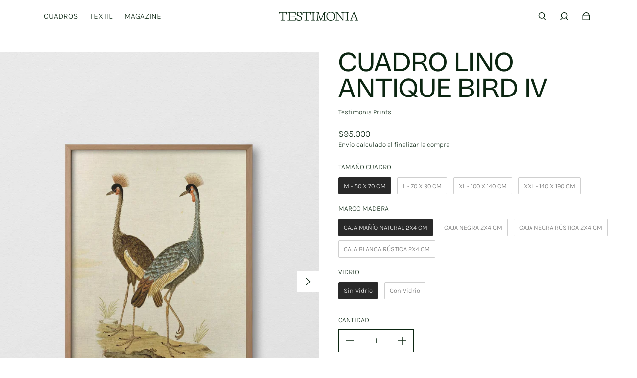

--- FILE ---
content_type: text/html; charset=utf-8
request_url: https://testimoniaprints.com/products/lino-antique-bird-iv
body_size: 45529
content:
<!doctype html>
  <html
    class="no-js max-w-full overflow-x-hidden !h-auto"
    lang="es"
    data-headings-size="small"
    data-headings-case="uppercase"
    data-headings-line-height="loose"
  >
  <head>
    <meta charset="utf-8">
    <meta http-equiv="X-UA-Compatible" content="IE=edge,chrome=1">
    <meta name="viewport" content="width=device-width,initial-scale=1">

    <link rel="preconnect" href="https://cdn.shopify.com" crossorigin>
    <link rel="preconnect" href="https://ajax.googleapis.com" crossorigin><link rel="preload" as="font" href="//testimoniaprints.com/cdn/fonts/karla/karla_n3.f7dc1a43fe7705188329bd9a5b672565b62caa55.woff2" type="font/woff2" crossorigin><link rel="preload" as="font" href="//testimoniaprints.com/cdn/fonts/karla/karla_n3.f7dc1a43fe7705188329bd9a5b672565b62caa55.woff2" type="font/woff2" crossorigin><link rel="preload" href="//testimoniaprints.com/cdn/shop/t/24/assets/theme.css?v=128261581983809280571765567553" as="style">

    <link rel="modulepreload" href="//testimoniaprints.com/cdn/shop/t/24/assets/theme.min.js?v=126014031971537727391765567554"><link rel="canonical" href="https://testimoniaprints.com/products/lino-antique-bird-iv"><link rel="icon" type="image/png" href="//testimoniaprints.com/cdn/shop/files/favicon10.png?crop=center&height=32&v=1749156873&width=32"><title>Cuadro lino antique bird iv
&ndash; Testimonia</title><meta name="description" content="MATERIALIDADESIMPRESIÓN en lino, estos cuadros generan un look cálido y natural, la paleta de color de la estampa es suave y logra complementarse muy bien con distintos espacios y estilos.ENMARCACIÓN impresión textil tensada en un bastidor, puedes elegir entre diferentes marcos, todos tipo caja de 2 x 4 cm.VIDRIO Este "><meta property="og:site_name" content="Testimonia">
<meta property="og:url" content="https://testimoniaprints.com/products/lino-antique-bird-iv">
<meta property="og:title" content="Cuadro lino antique bird iv">
<meta property="og:type" content="product">
<meta property="og:description" content="MATERIALIDADESIMPRESIÓN en lino, estos cuadros generan un look cálido y natural, la paleta de color de la estampa es suave y logra complementarse muy bien con distintos espacios y estilos.ENMARCACIÓN impresión textil tensada en un bastidor, puedes elegir entre diferentes marcos, todos tipo caja de 2 x 4 cm.VIDRIO Este "><meta property="og:image" content="http://testimoniaprints.com/cdn/shop/products/lino-antique-bird-iv-603401.jpg?v=1746651382">
  <meta property="og:image:secure_url" content="https://testimoniaprints.com/cdn/shop/products/lino-antique-bird-iv-603401.jpg?v=1746651382">
  <meta property="og:image:width" content="1201">
  <meta property="og:image:height" content="1681">
  <meta property="og:price:amount" content="95,000">
  <meta property="og:price:currency" content="CLP">



<meta name="twitter:card" content="summary_large_image">
<meta name="twitter:title" content="Cuadro lino antique bird iv">
<meta name="twitter:description" content="MATERIALIDADESIMPRESIÓN en lino, estos cuadros generan un look cálido y natural, la paleta de color de la estampa es suave y logra complementarse muy bien con distintos espacios y estilos.ENMARCACIÓN impresión textil tensada en un bastidor, puedes elegir entre diferentes marcos, todos tipo caja de 2 x 4 cm.VIDRIO Este ">

<link rel="canonical" href="https://testimoniaprints.com/products/lino-antique-bird-iv" />
<style>
  @font-face {
  font-family: Karla;
  font-weight: 300;
  font-style: normal;
  font-display: swap;
  src: url("//testimoniaprints.com/cdn/fonts/karla/karla_n3.f7dc1a43fe7705188329bd9a5b672565b62caa55.woff2") format("woff2"),
       url("//testimoniaprints.com/cdn/fonts/karla/karla_n3.f54b0d52b91dc25f449929e75e47b6984ea8b078.woff") format("woff");
}

  @font-face {
  font-family: Karla;
  font-weight: 300;
  font-style: normal;
  font-display: swap;
  src: url("//testimoniaprints.com/cdn/fonts/karla/karla_n3.f7dc1a43fe7705188329bd9a5b672565b62caa55.woff2") format("woff2"),
       url("//testimoniaprints.com/cdn/fonts/karla/karla_n3.f54b0d52b91dc25f449929e75e47b6984ea8b078.woff") format("woff");
}

  @font-face {
  font-family: Karla;
  font-weight: 700;
  font-style: normal;
  font-display: swap;
  src: url("//testimoniaprints.com/cdn/fonts/karla/karla_n7.4358a847d4875593d69cfc3f8cc0b44c17b3ed03.woff2") format("woff2"),
       url("//testimoniaprints.com/cdn/fonts/karla/karla_n7.96e322f6d76ce794f25fa29e55d6997c3fb656b6.woff") format("woff");
}

  @font-face {
  font-family: Karla;
  font-weight: 700;
  font-style: normal;
  font-display: swap;
  src: url("//testimoniaprints.com/cdn/fonts/karla/karla_n7.4358a847d4875593d69cfc3f8cc0b44c17b3ed03.woff2") format("woff2"),
       url("//testimoniaprints.com/cdn/fonts/karla/karla_n7.96e322f6d76ce794f25fa29e55d6997c3fb656b6.woff") format("woff");
}

</style><style>
/* This file is automatically compiled, do not edit directly. See src/setup/css-variables.js */
:root {
--colors-background: #FFFFFF;
--colors-body-text: #0b2511;
--colors-body-text-opacity-10: rgba(11, 37, 17, 0.1);
--colors-body-text-opacity-20: rgba(11, 37, 17, 0.2);
--colors-body-text-opacity-55: rgba(11, 37, 17, 0.55);
--colors-border-opacity-10: rgba(11, 37, 17, 0.1);
--colors-headings: #0b2511;
--general-colors-background: #FFFFFF;
--general-colors-body: #0b2511;
--general-colors-body-opacity-10: rgba(11, 37, 17, 0.1);
--general-colors-body-opacity-20: rgba(11, 37, 17, 0.2);
--general-colors-body-opacity-55: rgba(11, 37, 17, 0.55);
--general-colors-border-opacity-10: rgba(11, 37, 17, 0.1);
--general-colors-headings: #0b2511;
--accent-1-colors-background: rgba(0,0,0,0);
--accent-1-colors-body: #0b2511;
--accent-1-colors-body-opacity-10: rgba(11, 37, 17, 0.7);
--accent-1-colors-body-opacity-20: rgba(11, 37, 17, 0.7);
--accent-1-colors-body-opacity-55: rgba(11, 37, 17, 0.7);
--accent-1-colors-border-opacity-10: rgba(11, 37, 17, 0.2);
--accent-1-colors-headings: #0b2511;
--accent-2-colors-background: rgba(0,0,0,0);
--accent-2-colors-body: #0b2511;
--accent-2-colors-body-opacity-10: rgba(11, 37, 17, 0.7);
--accent-2-colors-body-opacity-20: rgba(11, 37, 17, 0.7);
--accent-2-colors-body-opacity-55: rgba(11, 37, 17, 0.7);
--accent-2-colors-border-opacity-10: rgba(11, 37, 17, 0.2);
--accent-2-colors-headings: #0b2511;
--accent-3-colors-background: rgba(0,0,0,0);
--accent-3-colors-body: #0b2511;
--accent-3-colors-body-opacity-10: rgba(11, 37, 17, 0.7);
--accent-3-colors-body-opacity-20: rgba(11, 37, 17, 0.7);
--accent-3-colors-body-opacity-55: rgba(11, 37, 17, 0.7);
--accent-3-colors-border-opacity-10: rgba(11, 37, 17, 0.2);
--accent-3-colors-headings: #e7e4de;
--invert-colors-background: #0b2511;
--invert-colors-body: #FFFFFF;
--font-body: Karla, sans-serif;
--font-headings: Karla, sans-serif;
--font-size-base: 0.84rem;
--font-body-weight: 300;
--font-body-style: normal;
--heading-case: uppercase;
--slider-animation-duration: 900ms;
/* Ajusta la clase de la galería */
.galeria {
    margin-bottom: 0 !important; /* Reducir el espacio inferior */
    padding-bottom: 0 !important; /* Reducir el padding inferior */
}

/* Ajusta la clase de los contenedores de las categorías */
.categoria-contenedor {
    margin-top: 0 !important; /* Reducir el espacio superior */
    padding-top: 0 !important; /* Reducir el padding superior */
}

/* Ajusta la clase general de la sección, si existe */
.seccion-categorias {
    margin: 0 !important;
    padding: 0 !important;
}</style><style data-shopify>

  @font-face {
  font-family: Karla;
  font-weight: 300;
  font-style: normal;
  font-display: swap;
  src: url("//testimoniaprints.com/cdn/fonts/karla/karla_n3.f7dc1a43fe7705188329bd9a5b672565b62caa55.woff2") format("woff2"),
       url("//testimoniaprints.com/cdn/fonts/karla/karla_n3.f54b0d52b91dc25f449929e75e47b6984ea8b078.woff") format("woff");
}

  @font-face {
  font-family: Karla;
  font-weight: 300;
  font-style: normal;
  font-display: swap;
  src: url("//testimoniaprints.com/cdn/fonts/karla/karla_n3.f7dc1a43fe7705188329bd9a5b672565b62caa55.woff2") format("woff2"),
       url("//testimoniaprints.com/cdn/fonts/karla/karla_n3.f54b0d52b91dc25f449929e75e47b6984ea8b078.woff") format("woff");
}


  *,
  *::before,
  *::after {
    box-sizing: inherit;
  }

  html {
    box-sizing: border-box;
    height: 100%;
  }

  body {
    display: grid;
    grid-template-rows: auto auto 1fr auto;
    grid-template-columns: 100%;
    min-height: 100%;
    margin: 0;
  }

  details > summary::-webkit-details-marker {
    display: none;
  }

</style><script>window.performance && window.performance.mark && window.performance.mark('shopify.content_for_header.start');</script><meta name="facebook-domain-verification" content="nfpb1ucvc450qmsrfvm7gu87fdkgp2">
<meta id="shopify-digital-wallet" name="shopify-digital-wallet" content="/65561952496/digital_wallets/dialog">
<link rel="alternate" type="application/json+oembed" href="https://testimoniaprints.com/products/lino-antique-bird-iv.oembed">
<script async="async" src="/checkouts/internal/preloads.js?locale=es-CL"></script>
<script id="shopify-features" type="application/json">{"accessToken":"f25a2e46f7d042e763fc49b651d63145","betas":["rich-media-storefront-analytics"],"domain":"testimoniaprints.com","predictiveSearch":true,"shopId":65561952496,"locale":"es"}</script>
<script>var Shopify = Shopify || {};
Shopify.shop = "testimoniaprints.myshopify.com";
Shopify.locale = "es";
Shopify.currency = {"active":"CLP","rate":"1.0"};
Shopify.country = "CL";
Shopify.theme = {"name":"PÁGINA DICIEMBRE 2025 V.1","id":158530044144,"schema_name":"Influence","schema_version":"3.1.0","theme_store_id":1536,"role":"main"};
Shopify.theme.handle = "null";
Shopify.theme.style = {"id":null,"handle":null};
Shopify.cdnHost = "testimoniaprints.com/cdn";
Shopify.routes = Shopify.routes || {};
Shopify.routes.root = "/";</script>
<script type="module">!function(o){(o.Shopify=o.Shopify||{}).modules=!0}(window);</script>
<script>!function(o){function n(){var o=[];function n(){o.push(Array.prototype.slice.apply(arguments))}return n.q=o,n}var t=o.Shopify=o.Shopify||{};t.loadFeatures=n(),t.autoloadFeatures=n()}(window);</script>
<script id="shop-js-analytics" type="application/json">{"pageType":"product"}</script>
<script defer="defer" async type="module" src="//testimoniaprints.com/cdn/shopifycloud/shop-js/modules/v2/client.init-shop-cart-sync_CKHg5p7x.es.esm.js"></script>
<script defer="defer" async type="module" src="//testimoniaprints.com/cdn/shopifycloud/shop-js/modules/v2/chunk.common_DkoBXfB9.esm.js"></script>
<script type="module">
  await import("//testimoniaprints.com/cdn/shopifycloud/shop-js/modules/v2/client.init-shop-cart-sync_CKHg5p7x.es.esm.js");
await import("//testimoniaprints.com/cdn/shopifycloud/shop-js/modules/v2/chunk.common_DkoBXfB9.esm.js");

  window.Shopify.SignInWithShop?.initShopCartSync?.({"fedCMEnabled":true,"windoidEnabled":true});

</script>
<script>(function() {
  var isLoaded = false;
  function asyncLoad() {
    if (isLoaded) return;
    isLoaded = true;
    var urls = ["https:\/\/chimpstatic.com\/mcjs-connected\/js\/users\/4e5451db907418e30f397d422\/24c1a0155337575ce9418e04a.js?shop=testimoniaprints.myshopify.com","https:\/\/cdn.parcelifyapp.com\/parcelify-components\/v1\/latest\/shopify_bundle.min.js?shop=testimoniaprints.myshopify.com"];
    for (var i = 0; i < urls.length; i++) {
      var s = document.createElement('script');
      s.type = 'text/javascript';
      s.async = true;
      s.src = urls[i];
      var x = document.getElementsByTagName('script')[0];
      x.parentNode.insertBefore(s, x);
    }
  };
  if(window.attachEvent) {
    window.attachEvent('onload', asyncLoad);
  } else {
    window.addEventListener('load', asyncLoad, false);
  }
})();</script>
<script id="__st">var __st={"a":65561952496,"offset":-10800,"reqid":"b30a95a5-f452-409e-aaa6-d205cffac373-1767157618","pageurl":"testimoniaprints.com\/products\/lino-antique-bird-iv","u":"26f561131dd8","p":"product","rtyp":"product","rid":8189196992752};</script>
<script>window.ShopifyPaypalV4VisibilityTracking = true;</script>
<script id="captcha-bootstrap">!function(){'use strict';const t='contact',e='account',n='new_comment',o=[[t,t],['blogs',n],['comments',n],[t,'customer']],c=[[e,'customer_login'],[e,'guest_login'],[e,'recover_customer_password'],[e,'create_customer']],r=t=>t.map((([t,e])=>`form[action*='/${t}']:not([data-nocaptcha='true']) input[name='form_type'][value='${e}']`)).join(','),a=t=>()=>t?[...document.querySelectorAll(t)].map((t=>t.form)):[];function s(){const t=[...o],e=r(t);return a(e)}const i='password',u='form_key',d=['recaptcha-v3-token','g-recaptcha-response','h-captcha-response',i],f=()=>{try{return window.sessionStorage}catch{return}},m='__shopify_v',_=t=>t.elements[u];function p(t,e,n=!1){try{const o=window.sessionStorage,c=JSON.parse(o.getItem(e)),{data:r}=function(t){const{data:e,action:n}=t;return t[m]||n?{data:e,action:n}:{data:t,action:n}}(c);for(const[e,n]of Object.entries(r))t.elements[e]&&(t.elements[e].value=n);n&&o.removeItem(e)}catch(o){console.error('form repopulation failed',{error:o})}}const l='form_type',E='cptcha';function T(t){t.dataset[E]=!0}const w=window,h=w.document,L='Shopify',v='ce_forms',y='captcha';let A=!1;((t,e)=>{const n=(g='f06e6c50-85a8-45c8-87d0-21a2b65856fe',I='https://cdn.shopify.com/shopifycloud/storefront-forms-hcaptcha/ce_storefront_forms_captcha_hcaptcha.v1.5.2.iife.js',D={infoText:'Protegido por hCaptcha',privacyText:'Privacidad',termsText:'Términos'},(t,e,n)=>{const o=w[L][v],c=o.bindForm;if(c)return c(t,g,e,D).then(n);var r;o.q.push([[t,g,e,D],n]),r=I,A||(h.body.append(Object.assign(h.createElement('script'),{id:'captcha-provider',async:!0,src:r})),A=!0)});var g,I,D;w[L]=w[L]||{},w[L][v]=w[L][v]||{},w[L][v].q=[],w[L][y]=w[L][y]||{},w[L][y].protect=function(t,e){n(t,void 0,e),T(t)},Object.freeze(w[L][y]),function(t,e,n,w,h,L){const[v,y,A,g]=function(t,e,n){const i=e?o:[],u=t?c:[],d=[...i,...u],f=r(d),m=r(i),_=r(d.filter((([t,e])=>n.includes(e))));return[a(f),a(m),a(_),s()]}(w,h,L),I=t=>{const e=t.target;return e instanceof HTMLFormElement?e:e&&e.form},D=t=>v().includes(t);t.addEventListener('submit',(t=>{const e=I(t);if(!e)return;const n=D(e)&&!e.dataset.hcaptchaBound&&!e.dataset.recaptchaBound,o=_(e),c=g().includes(e)&&(!o||!o.value);(n||c)&&t.preventDefault(),c&&!n&&(function(t){try{if(!f())return;!function(t){const e=f();if(!e)return;const n=_(t);if(!n)return;const o=n.value;o&&e.removeItem(o)}(t);const e=Array.from(Array(32),(()=>Math.random().toString(36)[2])).join('');!function(t,e){_(t)||t.append(Object.assign(document.createElement('input'),{type:'hidden',name:u})),t.elements[u].value=e}(t,e),function(t,e){const n=f();if(!n)return;const o=[...t.querySelectorAll(`input[type='${i}']`)].map((({name:t})=>t)),c=[...d,...o],r={};for(const[a,s]of new FormData(t).entries())c.includes(a)||(r[a]=s);n.setItem(e,JSON.stringify({[m]:1,action:t.action,data:r}))}(t,e)}catch(e){console.error('failed to persist form',e)}}(e),e.submit())}));const S=(t,e)=>{t&&!t.dataset[E]&&(n(t,e.some((e=>e===t))),T(t))};for(const o of['focusin','change'])t.addEventListener(o,(t=>{const e=I(t);D(e)&&S(e,y())}));const B=e.get('form_key'),M=e.get(l),P=B&&M;t.addEventListener('DOMContentLoaded',(()=>{const t=y();if(P)for(const e of t)e.elements[l].value===M&&p(e,B);[...new Set([...A(),...v().filter((t=>'true'===t.dataset.shopifyCaptcha))])].forEach((e=>S(e,t)))}))}(h,new URLSearchParams(w.location.search),n,t,e,['guest_login'])})(!0,!0)}();</script>
<script integrity="sha256-4kQ18oKyAcykRKYeNunJcIwy7WH5gtpwJnB7kiuLZ1E=" data-source-attribution="shopify.loadfeatures" defer="defer" src="//testimoniaprints.com/cdn/shopifycloud/storefront/assets/storefront/load_feature-a0a9edcb.js" crossorigin="anonymous"></script>
<script data-source-attribution="shopify.dynamic_checkout.dynamic.init">var Shopify=Shopify||{};Shopify.PaymentButton=Shopify.PaymentButton||{isStorefrontPortableWallets:!0,init:function(){window.Shopify.PaymentButton.init=function(){};var t=document.createElement("script");t.src="https://testimoniaprints.com/cdn/shopifycloud/portable-wallets/latest/portable-wallets.es.js",t.type="module",document.head.appendChild(t)}};
</script>
<script data-source-attribution="shopify.dynamic_checkout.buyer_consent">
  function portableWalletsHideBuyerConsent(e){var t=document.getElementById("shopify-buyer-consent"),n=document.getElementById("shopify-subscription-policy-button");t&&n&&(t.classList.add("hidden"),t.setAttribute("aria-hidden","true"),n.removeEventListener("click",e))}function portableWalletsShowBuyerConsent(e){var t=document.getElementById("shopify-buyer-consent"),n=document.getElementById("shopify-subscription-policy-button");t&&n&&(t.classList.remove("hidden"),t.removeAttribute("aria-hidden"),n.addEventListener("click",e))}window.Shopify?.PaymentButton&&(window.Shopify.PaymentButton.hideBuyerConsent=portableWalletsHideBuyerConsent,window.Shopify.PaymentButton.showBuyerConsent=portableWalletsShowBuyerConsent);
</script>
<script data-source-attribution="shopify.dynamic_checkout.cart.bootstrap">document.addEventListener("DOMContentLoaded",(function(){function t(){return document.querySelector("shopify-accelerated-checkout-cart, shopify-accelerated-checkout")}if(t())Shopify.PaymentButton.init();else{new MutationObserver((function(e,n){t()&&(Shopify.PaymentButton.init(),n.disconnect())})).observe(document.body,{childList:!0,subtree:!0})}}));
</script>

<script>window.performance && window.performance.mark && window.performance.mark('shopify.content_for_header.end');</script>

    <script>document.documentElement.className = document.documentElement.className.replace('no-js', 'js');</script>
  <!-- BEGIN app block: shopify://apps/klaviyo-email-marketing-sms/blocks/klaviyo-onsite-embed/2632fe16-c075-4321-a88b-50b567f42507 -->












  <script async src="https://static.klaviyo.com/onsite/js/RkDB7S/klaviyo.js?company_id=RkDB7S"></script>
  <script>!function(){if(!window.klaviyo){window._klOnsite=window._klOnsite||[];try{window.klaviyo=new Proxy({},{get:function(n,i){return"push"===i?function(){var n;(n=window._klOnsite).push.apply(n,arguments)}:function(){for(var n=arguments.length,o=new Array(n),w=0;w<n;w++)o[w]=arguments[w];var t="function"==typeof o[o.length-1]?o.pop():void 0,e=new Promise((function(n){window._klOnsite.push([i].concat(o,[function(i){t&&t(i),n(i)}]))}));return e}}})}catch(n){window.klaviyo=window.klaviyo||[],window.klaviyo.push=function(){var n;(n=window._klOnsite).push.apply(n,arguments)}}}}();</script>

  
    <script id="viewed_product">
      if (item == null) {
        var _learnq = _learnq || [];

        var MetafieldReviews = null
        var MetafieldYotpoRating = null
        var MetafieldYotpoCount = null
        var MetafieldLooxRating = null
        var MetafieldLooxCount = null
        var okendoProduct = null
        var okendoProductReviewCount = null
        var okendoProductReviewAverageValue = null
        try {
          // The following fields are used for Customer Hub recently viewed in order to add reviews.
          // This information is not part of __kla_viewed. Instead, it is part of __kla_viewed_reviewed_items
          MetafieldReviews = {};
          MetafieldYotpoRating = null
          MetafieldYotpoCount = null
          MetafieldLooxRating = null
          MetafieldLooxCount = null

          okendoProduct = null
          // If the okendo metafield is not legacy, it will error, which then requires the new json formatted data
          if (okendoProduct && 'error' in okendoProduct) {
            okendoProduct = null
          }
          okendoProductReviewCount = okendoProduct ? okendoProduct.reviewCount : null
          okendoProductReviewAverageValue = okendoProduct ? okendoProduct.reviewAverageValue : null
        } catch (error) {
          console.error('Error in Klaviyo onsite reviews tracking:', error);
        }

        var item = {
          Name: "Cuadro lino antique bird iv",
          ProductID: 8189196992752,
          Categories: ["Aves","BLACK FRIDAY","Cuadros","Impresiones","Lino","Lino Simple","Tienda"],
          ImageURL: "https://testimoniaprints.com/cdn/shop/products/lino-antique-bird-iv-603401_grande.jpg?v=1746651382",
          URL: "https://testimoniaprints.com/products/lino-antique-bird-iv",
          Brand: "Testimonia Prints",
          Price: "$95.000",
          Value: "95,000",
          CompareAtPrice: "$0"
        };
        _learnq.push(['track', 'Viewed Product', item]);
        _learnq.push(['trackViewedItem', {
          Title: item.Name,
          ItemId: item.ProductID,
          Categories: item.Categories,
          ImageUrl: item.ImageURL,
          Url: item.URL,
          Metadata: {
            Brand: item.Brand,
            Price: item.Price,
            Value: item.Value,
            CompareAtPrice: item.CompareAtPrice
          },
          metafields:{
            reviews: MetafieldReviews,
            yotpo:{
              rating: MetafieldYotpoRating,
              count: MetafieldYotpoCount,
            },
            loox:{
              rating: MetafieldLooxRating,
              count: MetafieldLooxCount,
            },
            okendo: {
              rating: okendoProductReviewAverageValue,
              count: okendoProductReviewCount,
            }
          }
        }]);
      }
    </script>
  




  <script>
    window.klaviyoReviewsProductDesignMode = false
  </script>







<!-- END app block --><!-- BEGIN app block: shopify://apps/swatch-king/blocks/variant-swatch-king/0850b1e4-ba30-4a0d-a8f4-f9a939276d7d -->


















































  <script>
    window.vsk_data = function(){
      return {
        "block_collection_settings": {"alignment":"right","enable":true,"swatch_location":"After image","switch_on_hover":true,"preselect_variant":false,"current_template":"product"},
        "currency": "CLP",
        "currency_symbol": "$",
        "primary_locale": "es",
        "localized_string": {},
        "app_setting_styles": {"products_swatch_presentation":{"slide_left_button_svg":"","slide_right_button_svg":""},"collections_swatch_presentation":{"minified":false,"minified_products":false,"minified_template":"+{count}","slide_left_button_svg":"","minified_display_count":[3,6],"slide_right_button_svg":""}},
        "app_setting": {"display_logs":false,"default_preset":1727362,"pre_hide_strategy":"hide-all-theme-selectors","swatch_url_source":"cdn","product_data_source":"storefront","data_url_source":"cdn","new_script":true},
        "app_setting_config": {"app_execution_strategy":"all","collections_options_disabled":null,"default_swatch_image":"none","do_not_select_an_option":{"text":"Select a {{ option_name }}","status":true,"control_add_to_cart":true,"allow_virtual_trigger":true,"make_a_selection_text":"Select a {{ option_name }}"},"history_free_group_navigation":false,"notranslate":false,"products_options_disabled":null,"size_chart":{"type":"theme","labels":"size,sizes,taille,größe,tamanho,tamaño,koko,サイズ","position":"right","size_chart_app":"","size_chart_app_css":"","size_chart_app_selector":""},"session_storage_timeout_seconds":60,"enable_swatch":{"cart":{"enable_on_cart_product_grid":true,"enable_on_cart_featured_product":true},"home":{"enable_on_home_product_grid":true,"enable_on_home_featured_product":true},"pages":{"enable_on_custom_product_grid":true,"enable_on_custom_featured_product":true},"article":{"enable_on_article_product_grid":true,"enable_on_article_featured_product":true},"products":{"enable_on_main_product":true,"enable_on_product_grid":true},"collections":{"enable_on_collection_quick_view":false,"enable_on_collection_product_grid":true},"list_collections":{"enable_on_list_collection_quick_view":true,"enable_on_list_collection_product_grid":true}},"product_template":{"group_swatches":true,"variant_swatches":true},"product_batch_size":250,"use_optimized_urls":true,"enable_error_tracking":false,"enable_event_tracking":false,"preset_badge":{"order":[{"name":"sold_out","order":0},{"name":"sale","order":1},{"name":"new","order":2}],"new_badge_text":"NEW","new_badge_color":"#FFFFFF","sale_badge_text":"SALE","sale_badge_color":"#FFFFFF","new_badge_bg_color":"#121212D1","sale_badge_bg_color":"#D91C01D1","sold_out_badge_text":"SOLD OUT","sold_out_badge_color":"#FFFFFF","new_show_when_all_same":false,"sale_show_when_all_same":false,"sold_out_badge_bg_color":"#BBBBBBD1","new_product_max_duration":90,"sold_out_show_when_all_same":true,"min_price_diff_for_sale_badge":5}},
        "theme_settings_map": {"158257119472":477771,"156288057584":477770,"156743696624":477773,"156739666160":477772,"158799560944":477770,"154519273712":477770,"156742287600":477771,"141813350640":477770,"154482049264":477770,"157580067056":477770,"158530044144":477770},
        "theme_settings": {"477771":{"id":477771,"configurations":{"products":{"theme_type":"dawn","swatch_root":{"position":"before","selector":"variant-radios, variant-selects, product-variants, variant-selection, product-variant-selector, .variant-wrapper, .variant-picker, .product-form__variants, .product-form__swatches, .swatches__container, .product-variants, .product__variant-select, .variations, form .swatch.clearfix, noscript[class*=\"product-form__noscript-wrapper\"], .product__block__variants, variant-radios-detail","groups_selector":"","section_selector":"[id*=\"shopify\"][id*=\"main\"][id*=\"template\"], [class*=\"featured\"][class*=\"product\"]:not([class*=\"collection\"]):not([class*=\"gallery\"]):not([class*=\"item\"]):not([class*=\"heading\"]), [class*=\"index\"] [data-section-type=\"product\"], [data-section-type=\"featured-product\"],  [class*=\"index\"] [data-section-type=\"product-template\"], [data-product-type=\"featured\"], #shopify-section-product-template","secondary_position":"","secondary_selector":"","use_section_as_root":true},"option_selectors":"[class*=\"variant\"] input[type=\"radio\"], [class*=\"form\"] input[type=\"radio\"], [class*=\"option\"] input[type=\"radio\"], .form__selectors input, variant-selects input, variant-selects select, variant-input input, .variant-wrapper select, variant-radios-detail input","selectors_to_hide":["variant-radios, variant-selects, product-variants, variant-selection, product-variant-selector, .variant-wrapper, .variant-picker, .product-form__variants, .product-form__swatches, .swatches__container, .product-variants, .product__variant-select, .variations, form .swatch.clearfix, variant-radios-detail",".selector-wrapper.product-form__item"],"json_data_selector":"","add_to_cart_selector":"[name=\"add\"], [data-action*=\"add\"][data-action*=\"cart\"], [data-product-atc],  [id*=\"addToCart\"], [data-add-button], [value=\"Add to cart\"]","custom_button_params":{"data":[{"value_attribute":"data-value","option_attribute":"data-name"}],"selected_selector":".active"},"option_index_attributes":["data-index","data-option-position","data-object","data-product-option","data-option-index","name","data-escape"],"add_to_cart_text_selector":"[name=\"add\"] \u003e span:not([class*=\"load\"]):not([class*=\"added\"]):not([class*=\"complete\"]):not([class*=\"symbol\"]), [data-add-to-cart-text], .atc-button--text, [data-add-button-text]","selectors_to_hide_override":"","add_to_cart_enabled_classes":"","add_to_cart_disabled_classes":""},"collections":{"grid_updates":[{"name":"price","template":"\u003cdiv class=\"price price--on-sale\"\u003e\n\u003cspan class=\"price-item price-item--regular\" {display_on_sale}\u003e{compare_at_price_with_format}\u003c\/span\u003e\n\u003cspan {display_on_sale}\u003e\u0026nbsp\u003c\/span\u003e\n\u003cspan class=\"price-item price-item--sale\" \u003e{price_with_format}\u003c\/span\u003e\n\u003c\/div\u003e","display_position":"replace","display_selector":"[class*=\"Price\"][class*=\"Heading\"], .grid-product__price, .price:not(.price-list .price), .product-price, .price-list, .product-grid--price, .product-card__price, .product__price, product-price, .product-item__price, [data-price-wrapper], .product-list-item-price, .product-item-price","element_selector":""}],"data_selectors":{"url":"a","title":"[class*=\"title\"] a","attributes":[],"form_input":"[name=\"id\"]","featured_image":"img:nth-child(1):not([class*=\"second\"] img):not(.product-item__bg__inner img):not([class*=\"two\"] img):not([class*=\"hidden\"] img), img[class*=\"primary\"], [class*=\"primary\"] img, .reveal img:not(.hidden img), [class*=\"main\"][class*=\"image\"] picture, [data-primary-media] img","secondary_image":"[class*=\"secondary\"] img:nth-child(2):not([class*=\"with\"]):not([class*=\"has\"]):not([class*=\"show\"]):not([class*=\"primary\"] img), .product-item__bg__under img, img[class*=\"alternate\"], .media--hover-effect img:nth-child(2), .hidden img, img.hidden, picture[style*=\"none\"], .not-first img, .product--hover-image img, .product-thumb-hover img, img.secondary-media-hidden, img[class*=\"secondary\"]"},"attribute_updates":[{"selector":null,"template":null,"attribute":null}],"selectors_to_hide":[],"json_data_selector":"[sa-swatch-json]","swatch_root_selector":".ProductItem, .product-item, .product-block, .grid-view-item, .product-grid li.grid__item, .grid-product, .product-grid-item, .type-product-grid-item, .product-card, .product-index, .grid product-card, .product-list-item, .product--root, .product-thumbnail, .collection-page__product, [data-product-item], [data-product-grid-item], [data-product-grid]","swatch_display_options":[{"label":"After image","position":"before","selector":"[class*=\"content\"][class*=\"card\"], [class*=\"info\"][class*=\"card\"], [class*=\"Info\"][class*=\"Item\"], [class*=\"info\"][class*=\"product\"]:not([class*=\"inner\"]),  [class*=\"grid\"][class*=\"meta\"], .product-details, [class*=\"product\"][class*=\"caption\"]"},{"label":"After price","position":"after","selector":"[class*=\"Price\"][class*=\"Heading\"], .grid-product__price, .price:not(.price-list .price), .product-price, .price-list, .product-grid--price, .product-card__price, .product__price, product-price, .product-item__price, [data-price-wrapper], .product-list-item-price, .product-item-price"},{"label":"After title","position":"after","selector":"[class*=\"title\"], [class*=\"heading\"]"}]}},"settings":{"products":{"handleize":false,"init_deferred":false,"label_split_symbol":":","size_chart_selector":"[aria-controls*=\"size-chart\"],[aria-controls*=\"size-guide\"]","persist_group_variant":true,"hide_single_value_option":"none"},"collections":{"layer_index":2,"display_label":false,"continuous_lookup":3000,"json_data_from_api":true,"label_split_symbol":"-","price_trailing_zeroes":false,"hide_single_value_option":"none"}},"custom_scripts":[],"custom_css":"","theme_store_ids":[2870],"schema_theme_names":["Madrid"],"pre_hide_css_code":null},"477770":{"id":477770,"configurations":{"products":{"theme_type":"dawn","swatch_root":{"position":"before","selector":"[data-name=\"options\"], [data-name=\"quantity\"]","groups_selector":"","section_selector":"armada-modal[open=\"true\"] .shopify-section[id=\"shopify-section-flotilla-featured-product\"], .shopify-section[id*=\"featured-product\"][id*=\"template\"], .template-product [data-template-type=\"product\"]","secondary_position":"","secondary_selector":"","use_section_as_root":true},"option_selectors":"[data-name=\"options\"] select[data-name], [data-name=\"options\"] input","selectors_to_hide":["[data-name=\"options\"]"],"json_data_selector":"","add_to_cart_selector":"button[data-name=\"product-submit\"]","custom_button_params":{"data":[{"value_attribute":"data-value","option_attribute":"data-name"}],"selected_selector":".active"},"option_index_attributes":["data-index","data-option-position","data-object","data-product-option","data-option-index","name"],"add_to_cart_text_selector":"button[data-name=\"product-submit\"]","selectors_to_hide_override":"","add_to_cart_enabled_classes":"","add_to_cart_disabled_classes":""},"collections":{"grid_updates":[{"name":"badges","template":"\u003cproduct-badge class=\"bg-page text-body block px-3 py-2 leading-none w-max\" data-color-scheme=\"accent-1\" {{display_on_sale}}\u003e\u003cspan class=\"text-xs text-headings font-heading heading-case\"\u003eSale\u003c\/span\u003e\u003c\/product-badge\u003e\u003cproduct-badge class=\"bg-page text-body block px-3 py-2 leading-none w-max\" data-color-scheme=\"accent-1\" {{display_on_sold_out}}\u003e\u003cspan class=\"text-xs text-headings font-heading heading-case\"\u003eSold out\u003c\/span\u003e\u003c\/product-badge\u003e","display_position":"replace","display_selector":"product-badges","element_selector":""},{"name":"price","template":"\u003cdiv class=\"flex flex-row flex-wrap items-baseline justify-start\"\u003e\u003cdiv class=\"mr-2\" data-armada-selector=\"regular-price-container\" id=\"price-field\"\u003e\u003cspan class=\"money\" data-aid=\"regular-price\" \u003e{{price_with_format}}\u003c\/span\u003e\u003c\/div\u003e\u003cdiv class=\"flex\"\u003e\u003cdiv class=\"line-through flex items-center\" \u003e\u003cspan class=\"opacity-60 text-h5 font-heading heading-case\" data-aid=\"compare-at-price\" {{display_on_sale}}\u003e{{compare_at_price_with_format}}\u003c\/span\u003e\u003c\/div\u003e\u003cdiv data-armada-selector=\"discount-amount-container\" class=\"flex items-center\"\u003e\u003cspan class=\"ml-2 text-h5 heading-case font-heading\" data-aid=\"discount-amount\" {{display_on_sale}}\u003e- {{percentage_difference}}%\u003c\/span\u003e\u003c\/div\u003e\u003c\/div\u003e\u003c\/div\u003e","display_position":"replace","display_selector":"product-price","element_selector":""}],"data_selectors":{"url":"a","title":"[data-aid=\"product-card-product-heading\"]","attributes":[],"form_input":"[name=\"id\"]","featured_image":".group img:nth-of-type(1)","secondary_image":".group img:nth-of-type(2)"},"attribute_updates":[{"selector":null,"template":null,"attribute":null}],"selectors_to_hide":["[data-name=\"swatch\"], [data-name=\"quick-add-options\"]"],"json_data_selector":"[sa-swatch-json]","swatch_root_selector":"collection-grid product-card, multi-collections product-card","swatch_display_options":[{"label":"After image","position":"before","selector":"[data-name=\"title\"]"},{"label":"After price","position":"after","selector":"[data-name=\"price\"]"},{"label":"After title","position":"after","selector":"[data-name=\"title\"]"}]}},"settings":{"products":{"handleize":false,"init_deferred":false,"label_split_symbol":"-","size_chart_selector":"[data-modal-id=\"product-size-chart\"]","persist_group_variant":true,"hide_single_value_option":"none"},"collections":{"layer_index":1,"display_label":false,"continuous_lookup":3000,"json_data_from_api":true,"label_split_symbol":"-","price_trailing_zeroes":true,"hide_single_value_option":"none"}},"custom_scripts":[],"custom_css":"","theme_store_ids":[1536],"schema_theme_names":["Influence"],"pre_hide_css_code":null},"477773":{"id":477773,"configurations":{"products":{"theme_type":"dawn","swatch_root":{"position":"before","selector":"variant-picker, select.original-selector, .option-selectors, .selector-wrapper, .buy-buttons-row","groups_selector":"","section_selector":".section-main-product,[data-section-type=\"product-template\"], .template-product #main-product-detail, [data-section-type=\"featured-product\"], .slider-collection-listing .product-detail .product-form, .quickbuy-container .product-form, .product-block.expanded .product-detail .product-form","secondary_position":"","secondary_selector":"","use_section_as_root":true},"option_selectors":"variant-picker input[type=\"radio\"], .option-selector input, .selector-wrapper select, select.original-selector","selectors_to_hide":["variant-picker",".selector-wrapper",".option-selectors"],"json_data_selector":"","add_to_cart_selector":".input-row [type=\"submit\"]","custom_button_params":{"data":[{"value_attribute":"data-value","option_attribute":"data-name"}],"selected_selector":".active"},"option_index_attributes":["data-index","data-option-position","data-object","data-product-option","data-option-index","name"],"add_to_cart_text_selector":".input-row [type=\"submit\"]","selectors_to_hide_override":"","add_to_cart_enabled_classes":"","add_to_cart_disabled_classes":""},"collections":{"grid_updates":[{"type":"On sale","template":"\u003cspan class=\"product-label product-label--sale\" {{display_on_available}} {{display_on_sale}}\u003e\u003cspan\u003e{{ percentage_difference }}% off\u003c\/span\u003e\n  \u003c\/span\u003e","display_position":"bottom","display_selector":"","element_selector":""},{"type":"In stock","template":"\u003cspan class=\"product-label product-label--stock\"{{display_on_available}} {{hide_on_sale}}\u003e\u003cspan\u003e{{ inventory_quantity }} in stock\u003c\/span\u003e\n  \u003c\/span\u003e","display_position":"","display_selector":"","element_selector":""},{"type":"price","template":" \u003cspan class=\"product-price__item product-price__amount product-price__amount--on-sale theme-money price\" {display_on_sale}\u003e{price_with_format} \u003c\/span\u003e\n\u003cspan class=\"product-price__item product-price__amount  theme-money\" {hide_on_sale}\u003e{{price_with_format}}\u003c\/span\u003e\u003cspan class=\"product-price__item product-price__compare theme-money amount\" {display_on_sale}\u003e{compare_at_price_with_format}\u003c\/span\u003e","display_position":"replace","display_selector":".product-price, .price","element_selector":""}],"data_selectors":{"url":"a","title":".product-block__title, .title","attributes":["data-product-id:pid"],"form_input":"","featured_image":"img","secondary_image":"picture"},"attribute_updates":[{"selector":null,"template":null,"attribute":null}],"selectors_to_hide":[".product-block-options"],"json_data_selector":"[sa-swatch-json]","swatch_root_selector":".owl-item.active .product-block, .template-collection .product-block, .related-products .product-block, [contains-product-blocks] .product-block, filter-container .product-block, .section-featured-collection carousel-slider .product-block[data-product-id]","swatch_display_options":[{"label":"After image","position":"before","selector":".product-block__detail"},{"label":"After price","position":"after","selector":".product-price, .price"},{"label":"After title","position":"after","selector":".title, .product-block__title"}]}},"settings":{"products":{"handleize":false,"init_deferred":false,"label_split_symbol":"-","size_chart_selector":"","persist_group_variant":true,"hide_single_value_option":"none"},"collections":{"layer_index":12,"display_label":false,"continuous_lookup":3000,"json_data_from_api":true,"label_split_symbol":"-","price_trailing_zeroes":true,"hide_single_value_option":"none"}},"custom_scripts":[],"custom_css":".swatch-label {float: none !important;}\r\n.amount {text-decoration: line-through !important;}\r\n.hover-info {text-align: left !important;}","theme_store_ids":[568],"schema_theme_names":["Salt Yard"],"pre_hide_css_code":null},"477772":{"id":477772,"configurations":{"products":{"theme_type":"dawn","swatch_root":{"position":"before","selector":"variant-radios, variant-selects, product-variants, variant-selection, product-variant-selector, .variant-wrapper, .variant-picker, .product-form__variants, .product-form__swatches, .swatches__container, .product-variants, .product__variant-select, .variations, form .swatch.clearfix, noscript[class*=\"product-form__noscript-wrapper\"], .product__block__variants, variant-radios-detail","groups_selector":"","section_selector":"[id*=\"shopify\"][id*=\"main\"][id*=\"template\"], [class*=\"featured\"][class*=\"product\"]:not([class*=\"collection\"]):not([class*=\"gallery\"]):not([class*=\"item\"]):not([class*=\"heading\"]), [class*=\"index\"] [data-section-type=\"product\"], [data-section-type=\"featured-product\"],  [class*=\"index\"] [data-section-type=\"product-template\"], [data-product-type=\"featured\"], #shopify-section-product-template","secondary_position":"","secondary_selector":"","use_section_as_root":true},"option_selectors":"[class*=\"variant\"] input[type=\"radio\"], [class*=\"form\"] input[type=\"radio\"], [class*=\"option\"] input[type=\"radio\"], .form__selectors input, variant-selects input, variant-selects select, variant-input input, .variant-wrapper select, variant-radios-detail input","selectors_to_hide":["variant-radios, variant-selects, product-variants, variant-selection, product-variant-selector, .variant-wrapper, .variant-picker, .product-form__variants, .product-form__swatches, .swatches__container, .product-variants, .product__variant-select, .variations, form .swatch.clearfix, variant-radios-detail",".selector-wrapper.product-form__item"],"json_data_selector":"","add_to_cart_selector":"[name=\"add\"], [data-action*=\"add\"][data-action*=\"cart\"], [data-product-atc],  [id*=\"addToCart\"], [data-add-button], [value=\"Add to cart\"]","custom_button_params":{"data":[{"value_attribute":"data-value","option_attribute":"data-name"}],"selected_selector":".active"},"option_index_attributes":["data-index","data-option-position","data-object","data-product-option","data-option-index","name","data-escape"],"add_to_cart_text_selector":"[name=\"add\"] \u003e span:not([class*=\"load\"]):not([class*=\"added\"]):not([class*=\"complete\"]):not([class*=\"symbol\"]), [data-add-to-cart-text], .atc-button--text, [data-add-button-text]","selectors_to_hide_override":"","add_to_cart_enabled_classes":"","add_to_cart_disabled_classes":""},"collections":{"grid_updates":[{"name":"price","template":"\u003cdiv class=\"price price--on-sale\"\u003e\n\u003cspan class=\"price-item price-item--regular\" {display_on_sale}\u003e{compare_at_price_with_format}\u003c\/span\u003e\n\u003cspan {display_on_sale}\u003e\u0026nbsp\u003c\/span\u003e\n\u003cspan class=\"price-item price-item--sale\" \u003e{price_with_format}\u003c\/span\u003e\n\u003c\/div\u003e","display_position":"replace","display_selector":"[class*=\"Price\"][class*=\"Heading\"], .grid-product__price, .price:not(.price-list .price), .product-price, .price-list, .product-grid--price, .product-card__price, .product__price, product-price, .product-item__price, [data-price-wrapper], .product-list-item-price, .product-item-price","element_selector":""}],"data_selectors":{"url":"a","title":"[class*=\"title\"] a","attributes":[],"form_input":"[name=\"id\"]","featured_image":"img:nth-child(1):not([class*=\"second\"] img):not(.product-item__bg__inner img):not([class*=\"two\"] img):not([class*=\"hidden\"] img), img[class*=\"primary\"], [class*=\"primary\"] img, .reveal img:not(.hidden img), [class*=\"main\"][class*=\"image\"] picture, [data-primary-media] img","secondary_image":"[class*=\"secondary\"] img:nth-child(2):not([class*=\"with\"]):not([class*=\"has\"]):not([class*=\"show\"]):not([class*=\"primary\"] img), .product-item__bg__under img, img[class*=\"alternate\"], .media--hover-effect img:nth-child(2), .hidden img, img.hidden, picture[style*=\"none\"], .not-first img, .product--hover-image img, .product-thumb-hover img, img.secondary-media-hidden, img[class*=\"secondary\"]"},"attribute_updates":[{"selector":null,"template":null,"attribute":null}],"selectors_to_hide":[],"json_data_selector":"[sa-swatch-json]","swatch_root_selector":".ProductItem, .product-item, .product-block, .grid-view-item, .product-grid li.grid__item, .grid-product, .product-grid-item, .type-product-grid-item, .product-card, .product-index, .grid product-card, .product-list-item, .product--root, .product-thumbnail, .collection-page__product, [data-product-item], [data-product-grid-item], [data-product-grid]","swatch_display_options":[{"label":"After image","position":"before","selector":"[class*=\"content\"][class*=\"card\"], [class*=\"info\"][class*=\"card\"], [class*=\"Info\"][class*=\"Item\"], [class*=\"info\"][class*=\"product\"]:not([class*=\"inner\"]),  [class*=\"grid\"][class*=\"meta\"], .product-details, [class*=\"product\"][class*=\"caption\"]"},{"label":"After price","position":"after","selector":"[class*=\"Price\"][class*=\"Heading\"], .grid-product__price, .price:not(.price-list .price), .product-price, .price-list, .product-grid--price, .product-card__price, .product__price, product-price, .product-item__price, [data-price-wrapper], .product-list-item-price, .product-item-price"},{"label":"After title","position":"after","selector":"[class*=\"title\"], [class*=\"heading\"]"}]}},"settings":{"products":{"handleize":false,"init_deferred":false,"label_split_symbol":":","size_chart_selector":"[aria-controls*=\"size-chart\"],[aria-controls*=\"size-guide\"]","persist_group_variant":true,"hide_single_value_option":"none"},"collections":{"layer_index":2,"display_label":false,"continuous_lookup":3000,"json_data_from_api":true,"label_split_symbol":"-","price_trailing_zeroes":false,"hide_single_value_option":"none"}},"custom_scripts":[],"custom_css":"","theme_store_ids":[1765],"schema_theme_names":["Stretch"],"pre_hide_css_code":null},"477770":{"id":477770,"configurations":{"products":{"theme_type":"dawn","swatch_root":{"position":"before","selector":"[data-name=\"options\"], [data-name=\"quantity\"]","groups_selector":"","section_selector":"armada-modal[open=\"true\"] .shopify-section[id=\"shopify-section-flotilla-featured-product\"], .shopify-section[id*=\"featured-product\"][id*=\"template\"], .template-product [data-template-type=\"product\"]","secondary_position":"","secondary_selector":"","use_section_as_root":true},"option_selectors":"[data-name=\"options\"] select[data-name], [data-name=\"options\"] input","selectors_to_hide":["[data-name=\"options\"]"],"json_data_selector":"","add_to_cart_selector":"button[data-name=\"product-submit\"]","custom_button_params":{"data":[{"value_attribute":"data-value","option_attribute":"data-name"}],"selected_selector":".active"},"option_index_attributes":["data-index","data-option-position","data-object","data-product-option","data-option-index","name"],"add_to_cart_text_selector":"button[data-name=\"product-submit\"]","selectors_to_hide_override":"","add_to_cart_enabled_classes":"","add_to_cart_disabled_classes":""},"collections":{"grid_updates":[{"name":"badges","template":"\u003cproduct-badge class=\"bg-page text-body block px-3 py-2 leading-none w-max\" data-color-scheme=\"accent-1\" {{display_on_sale}}\u003e\u003cspan class=\"text-xs text-headings font-heading heading-case\"\u003eSale\u003c\/span\u003e\u003c\/product-badge\u003e\u003cproduct-badge class=\"bg-page text-body block px-3 py-2 leading-none w-max\" data-color-scheme=\"accent-1\" {{display_on_sold_out}}\u003e\u003cspan class=\"text-xs text-headings font-heading heading-case\"\u003eSold out\u003c\/span\u003e\u003c\/product-badge\u003e","display_position":"replace","display_selector":"product-badges","element_selector":""},{"name":"price","template":"\u003cdiv class=\"flex flex-row flex-wrap items-baseline justify-start\"\u003e\u003cdiv class=\"mr-2\" data-armada-selector=\"regular-price-container\" id=\"price-field\"\u003e\u003cspan class=\"money\" data-aid=\"regular-price\" \u003e{{price_with_format}}\u003c\/span\u003e\u003c\/div\u003e\u003cdiv class=\"flex\"\u003e\u003cdiv class=\"line-through flex items-center\" \u003e\u003cspan class=\"opacity-60 text-h5 font-heading heading-case\" data-aid=\"compare-at-price\" {{display_on_sale}}\u003e{{compare_at_price_with_format}}\u003c\/span\u003e\u003c\/div\u003e\u003cdiv data-armada-selector=\"discount-amount-container\" class=\"flex items-center\"\u003e\u003cspan class=\"ml-2 text-h5 heading-case font-heading\" data-aid=\"discount-amount\" {{display_on_sale}}\u003e- {{percentage_difference}}%\u003c\/span\u003e\u003c\/div\u003e\u003c\/div\u003e\u003c\/div\u003e","display_position":"replace","display_selector":"product-price","element_selector":""}],"data_selectors":{"url":"a","title":"[data-aid=\"product-card-product-heading\"]","attributes":[],"form_input":"[name=\"id\"]","featured_image":".group img:nth-of-type(1)","secondary_image":".group img:nth-of-type(2)"},"attribute_updates":[{"selector":null,"template":null,"attribute":null}],"selectors_to_hide":["[data-name=\"swatch\"], [data-name=\"quick-add-options\"]"],"json_data_selector":"[sa-swatch-json]","swatch_root_selector":"collection-grid product-card, multi-collections product-card","swatch_display_options":[{"label":"After image","position":"before","selector":"[data-name=\"title\"]"},{"label":"After price","position":"after","selector":"[data-name=\"price\"]"},{"label":"After title","position":"after","selector":"[data-name=\"title\"]"}]}},"settings":{"products":{"handleize":false,"init_deferred":false,"label_split_symbol":"-","size_chart_selector":"[data-modal-id=\"product-size-chart\"]","persist_group_variant":true,"hide_single_value_option":"none"},"collections":{"layer_index":1,"display_label":false,"continuous_lookup":3000,"json_data_from_api":true,"label_split_symbol":"-","price_trailing_zeroes":true,"hide_single_value_option":"none"}},"custom_scripts":[],"custom_css":"","theme_store_ids":[1536],"schema_theme_names":["Influence"],"pre_hide_css_code":null},"477770":{"id":477770,"configurations":{"products":{"theme_type":"dawn","swatch_root":{"position":"before","selector":"[data-name=\"options\"], [data-name=\"quantity\"]","groups_selector":"","section_selector":"armada-modal[open=\"true\"] .shopify-section[id=\"shopify-section-flotilla-featured-product\"], .shopify-section[id*=\"featured-product\"][id*=\"template\"], .template-product [data-template-type=\"product\"]","secondary_position":"","secondary_selector":"","use_section_as_root":true},"option_selectors":"[data-name=\"options\"] select[data-name], [data-name=\"options\"] input","selectors_to_hide":["[data-name=\"options\"]"],"json_data_selector":"","add_to_cart_selector":"button[data-name=\"product-submit\"]","custom_button_params":{"data":[{"value_attribute":"data-value","option_attribute":"data-name"}],"selected_selector":".active"},"option_index_attributes":["data-index","data-option-position","data-object","data-product-option","data-option-index","name"],"add_to_cart_text_selector":"button[data-name=\"product-submit\"]","selectors_to_hide_override":"","add_to_cart_enabled_classes":"","add_to_cart_disabled_classes":""},"collections":{"grid_updates":[{"name":"badges","template":"\u003cproduct-badge class=\"bg-page text-body block px-3 py-2 leading-none w-max\" data-color-scheme=\"accent-1\" {{display_on_sale}}\u003e\u003cspan class=\"text-xs text-headings font-heading heading-case\"\u003eSale\u003c\/span\u003e\u003c\/product-badge\u003e\u003cproduct-badge class=\"bg-page text-body block px-3 py-2 leading-none w-max\" data-color-scheme=\"accent-1\" {{display_on_sold_out}}\u003e\u003cspan class=\"text-xs text-headings font-heading heading-case\"\u003eSold out\u003c\/span\u003e\u003c\/product-badge\u003e","display_position":"replace","display_selector":"product-badges","element_selector":""},{"name":"price","template":"\u003cdiv class=\"flex flex-row flex-wrap items-baseline justify-start\"\u003e\u003cdiv class=\"mr-2\" data-armada-selector=\"regular-price-container\" id=\"price-field\"\u003e\u003cspan class=\"money\" data-aid=\"regular-price\" \u003e{{price_with_format}}\u003c\/span\u003e\u003c\/div\u003e\u003cdiv class=\"flex\"\u003e\u003cdiv class=\"line-through flex items-center\" \u003e\u003cspan class=\"opacity-60 text-h5 font-heading heading-case\" data-aid=\"compare-at-price\" {{display_on_sale}}\u003e{{compare_at_price_with_format}}\u003c\/span\u003e\u003c\/div\u003e\u003cdiv data-armada-selector=\"discount-amount-container\" class=\"flex items-center\"\u003e\u003cspan class=\"ml-2 text-h5 heading-case font-heading\" data-aid=\"discount-amount\" {{display_on_sale}}\u003e- {{percentage_difference}}%\u003c\/span\u003e\u003c\/div\u003e\u003c\/div\u003e\u003c\/div\u003e","display_position":"replace","display_selector":"product-price","element_selector":""}],"data_selectors":{"url":"a","title":"[data-aid=\"product-card-product-heading\"]","attributes":[],"form_input":"[name=\"id\"]","featured_image":".group img:nth-of-type(1)","secondary_image":".group img:nth-of-type(2)"},"attribute_updates":[{"selector":null,"template":null,"attribute":null}],"selectors_to_hide":["[data-name=\"swatch\"], [data-name=\"quick-add-options\"]"],"json_data_selector":"[sa-swatch-json]","swatch_root_selector":"collection-grid product-card, multi-collections product-card","swatch_display_options":[{"label":"After image","position":"before","selector":"[data-name=\"title\"]"},{"label":"After price","position":"after","selector":"[data-name=\"price\"]"},{"label":"After title","position":"after","selector":"[data-name=\"title\"]"}]}},"settings":{"products":{"handleize":false,"init_deferred":false,"label_split_symbol":"-","size_chart_selector":"[data-modal-id=\"product-size-chart\"]","persist_group_variant":true,"hide_single_value_option":"none"},"collections":{"layer_index":1,"display_label":false,"continuous_lookup":3000,"json_data_from_api":true,"label_split_symbol":"-","price_trailing_zeroes":true,"hide_single_value_option":"none"}},"custom_scripts":[],"custom_css":"","theme_store_ids":[1536],"schema_theme_names":["Influence"],"pre_hide_css_code":null},"477771":{"id":477771,"configurations":{"products":{"theme_type":"dawn","swatch_root":{"position":"before","selector":"variant-radios, variant-selects, product-variants, variant-selection, product-variant-selector, .variant-wrapper, .variant-picker, .product-form__variants, .product-form__swatches, .swatches__container, .product-variants, .product__variant-select, .variations, form .swatch.clearfix, noscript[class*=\"product-form__noscript-wrapper\"], .product__block__variants, variant-radios-detail","groups_selector":"","section_selector":"[id*=\"shopify\"][id*=\"main\"][id*=\"template\"], [class*=\"featured\"][class*=\"product\"]:not([class*=\"collection\"]):not([class*=\"gallery\"]):not([class*=\"item\"]):not([class*=\"heading\"]), [class*=\"index\"] [data-section-type=\"product\"], [data-section-type=\"featured-product\"],  [class*=\"index\"] [data-section-type=\"product-template\"], [data-product-type=\"featured\"], #shopify-section-product-template","secondary_position":"","secondary_selector":"","use_section_as_root":true},"option_selectors":"[class*=\"variant\"] input[type=\"radio\"], [class*=\"form\"] input[type=\"radio\"], [class*=\"option\"] input[type=\"radio\"], .form__selectors input, variant-selects input, variant-selects select, variant-input input, .variant-wrapper select, variant-radios-detail input","selectors_to_hide":["variant-radios, variant-selects, product-variants, variant-selection, product-variant-selector, .variant-wrapper, .variant-picker, .product-form__variants, .product-form__swatches, .swatches__container, .product-variants, .product__variant-select, .variations, form .swatch.clearfix, variant-radios-detail",".selector-wrapper.product-form__item"],"json_data_selector":"","add_to_cart_selector":"[name=\"add\"], [data-action*=\"add\"][data-action*=\"cart\"], [data-product-atc],  [id*=\"addToCart\"], [data-add-button], [value=\"Add to cart\"]","custom_button_params":{"data":[{"value_attribute":"data-value","option_attribute":"data-name"}],"selected_selector":".active"},"option_index_attributes":["data-index","data-option-position","data-object","data-product-option","data-option-index","name","data-escape"],"add_to_cart_text_selector":"[name=\"add\"] \u003e span:not([class*=\"load\"]):not([class*=\"added\"]):not([class*=\"complete\"]):not([class*=\"symbol\"]), [data-add-to-cart-text], .atc-button--text, [data-add-button-text]","selectors_to_hide_override":"","add_to_cart_enabled_classes":"","add_to_cart_disabled_classes":""},"collections":{"grid_updates":[{"name":"price","template":"\u003cdiv class=\"price price--on-sale\"\u003e\n\u003cspan class=\"price-item price-item--regular\" {display_on_sale}\u003e{compare_at_price_with_format}\u003c\/span\u003e\n\u003cspan {display_on_sale}\u003e\u0026nbsp\u003c\/span\u003e\n\u003cspan class=\"price-item price-item--sale\" \u003e{price_with_format}\u003c\/span\u003e\n\u003c\/div\u003e","display_position":"replace","display_selector":"[class*=\"Price\"][class*=\"Heading\"], .grid-product__price, .price:not(.price-list .price), .product-price, .price-list, .product-grid--price, .product-card__price, .product__price, product-price, .product-item__price, [data-price-wrapper], .product-list-item-price, .product-item-price","element_selector":""}],"data_selectors":{"url":"a","title":"[class*=\"title\"] a","attributes":[],"form_input":"[name=\"id\"]","featured_image":"img:nth-child(1):not([class*=\"second\"] img):not(.product-item__bg__inner img):not([class*=\"two\"] img):not([class*=\"hidden\"] img), img[class*=\"primary\"], [class*=\"primary\"] img, .reveal img:not(.hidden img), [class*=\"main\"][class*=\"image\"] picture, [data-primary-media] img","secondary_image":"[class*=\"secondary\"] img:nth-child(2):not([class*=\"with\"]):not([class*=\"has\"]):not([class*=\"show\"]):not([class*=\"primary\"] img), .product-item__bg__under img, img[class*=\"alternate\"], .media--hover-effect img:nth-child(2), .hidden img, img.hidden, picture[style*=\"none\"], .not-first img, .product--hover-image img, .product-thumb-hover img, img.secondary-media-hidden, img[class*=\"secondary\"]"},"attribute_updates":[{"selector":null,"template":null,"attribute":null}],"selectors_to_hide":[],"json_data_selector":"[sa-swatch-json]","swatch_root_selector":".ProductItem, .product-item, .product-block, .grid-view-item, .product-grid li.grid__item, .grid-product, .product-grid-item, .type-product-grid-item, .product-card, .product-index, .grid product-card, .product-list-item, .product--root, .product-thumbnail, .collection-page__product, [data-product-item], [data-product-grid-item], [data-product-grid]","swatch_display_options":[{"label":"After image","position":"before","selector":"[class*=\"content\"][class*=\"card\"], [class*=\"info\"][class*=\"card\"], [class*=\"Info\"][class*=\"Item\"], [class*=\"info\"][class*=\"product\"]:not([class*=\"inner\"]),  [class*=\"grid\"][class*=\"meta\"], .product-details, [class*=\"product\"][class*=\"caption\"]"},{"label":"After price","position":"after","selector":"[class*=\"Price\"][class*=\"Heading\"], .grid-product__price, .price:not(.price-list .price), .product-price, .price-list, .product-grid--price, .product-card__price, .product__price, product-price, .product-item__price, [data-price-wrapper], .product-list-item-price, .product-item-price"},{"label":"After title","position":"after","selector":"[class*=\"title\"], [class*=\"heading\"]"}]}},"settings":{"products":{"handleize":false,"init_deferred":false,"label_split_symbol":":","size_chart_selector":"[aria-controls*=\"size-chart\"],[aria-controls*=\"size-guide\"]","persist_group_variant":true,"hide_single_value_option":"none"},"collections":{"layer_index":2,"display_label":false,"continuous_lookup":3000,"json_data_from_api":true,"label_split_symbol":"-","price_trailing_zeroes":false,"hide_single_value_option":"none"}},"custom_scripts":[],"custom_css":"","theme_store_ids":[2870],"schema_theme_names":["Madrid"],"pre_hide_css_code":null},"477770":{"id":477770,"configurations":{"products":{"theme_type":"dawn","swatch_root":{"position":"before","selector":"[data-name=\"options\"], [data-name=\"quantity\"]","groups_selector":"","section_selector":"armada-modal[open=\"true\"] .shopify-section[id=\"shopify-section-flotilla-featured-product\"], .shopify-section[id*=\"featured-product\"][id*=\"template\"], .template-product [data-template-type=\"product\"]","secondary_position":"","secondary_selector":"","use_section_as_root":true},"option_selectors":"[data-name=\"options\"] select[data-name], [data-name=\"options\"] input","selectors_to_hide":["[data-name=\"options\"]"],"json_data_selector":"","add_to_cart_selector":"button[data-name=\"product-submit\"]","custom_button_params":{"data":[{"value_attribute":"data-value","option_attribute":"data-name"}],"selected_selector":".active"},"option_index_attributes":["data-index","data-option-position","data-object","data-product-option","data-option-index","name"],"add_to_cart_text_selector":"button[data-name=\"product-submit\"]","selectors_to_hide_override":"","add_to_cart_enabled_classes":"","add_to_cart_disabled_classes":""},"collections":{"grid_updates":[{"name":"badges","template":"\u003cproduct-badge class=\"bg-page text-body block px-3 py-2 leading-none w-max\" data-color-scheme=\"accent-1\" {{display_on_sale}}\u003e\u003cspan class=\"text-xs text-headings font-heading heading-case\"\u003eSale\u003c\/span\u003e\u003c\/product-badge\u003e\u003cproduct-badge class=\"bg-page text-body block px-3 py-2 leading-none w-max\" data-color-scheme=\"accent-1\" {{display_on_sold_out}}\u003e\u003cspan class=\"text-xs text-headings font-heading heading-case\"\u003eSold out\u003c\/span\u003e\u003c\/product-badge\u003e","display_position":"replace","display_selector":"product-badges","element_selector":""},{"name":"price","template":"\u003cdiv class=\"flex flex-row flex-wrap items-baseline justify-start\"\u003e\u003cdiv class=\"mr-2\" data-armada-selector=\"regular-price-container\" id=\"price-field\"\u003e\u003cspan class=\"money\" data-aid=\"regular-price\" \u003e{{price_with_format}}\u003c\/span\u003e\u003c\/div\u003e\u003cdiv class=\"flex\"\u003e\u003cdiv class=\"line-through flex items-center\" \u003e\u003cspan class=\"opacity-60 text-h5 font-heading heading-case\" data-aid=\"compare-at-price\" {{display_on_sale}}\u003e{{compare_at_price_with_format}}\u003c\/span\u003e\u003c\/div\u003e\u003cdiv data-armada-selector=\"discount-amount-container\" class=\"flex items-center\"\u003e\u003cspan class=\"ml-2 text-h5 heading-case font-heading\" data-aid=\"discount-amount\" {{display_on_sale}}\u003e- {{percentage_difference}}%\u003c\/span\u003e\u003c\/div\u003e\u003c\/div\u003e\u003c\/div\u003e","display_position":"replace","display_selector":"product-price","element_selector":""}],"data_selectors":{"url":"a","title":"[data-aid=\"product-card-product-heading\"]","attributes":[],"form_input":"[name=\"id\"]","featured_image":".group img:nth-of-type(1)","secondary_image":".group img:nth-of-type(2)"},"attribute_updates":[{"selector":null,"template":null,"attribute":null}],"selectors_to_hide":["[data-name=\"swatch\"], [data-name=\"quick-add-options\"]"],"json_data_selector":"[sa-swatch-json]","swatch_root_selector":"collection-grid product-card, multi-collections product-card","swatch_display_options":[{"label":"After image","position":"before","selector":"[data-name=\"title\"]"},{"label":"After price","position":"after","selector":"[data-name=\"price\"]"},{"label":"After title","position":"after","selector":"[data-name=\"title\"]"}]}},"settings":{"products":{"handleize":false,"init_deferred":false,"label_split_symbol":"-","size_chart_selector":"[data-modal-id=\"product-size-chart\"]","persist_group_variant":true,"hide_single_value_option":"none"},"collections":{"layer_index":1,"display_label":false,"continuous_lookup":3000,"json_data_from_api":true,"label_split_symbol":"-","price_trailing_zeroes":true,"hide_single_value_option":"none"}},"custom_scripts":[],"custom_css":"","theme_store_ids":[1536],"schema_theme_names":["Influence"],"pre_hide_css_code":null},"477770":{"id":477770,"configurations":{"products":{"theme_type":"dawn","swatch_root":{"position":"before","selector":"[data-name=\"options\"], [data-name=\"quantity\"]","groups_selector":"","section_selector":"armada-modal[open=\"true\"] .shopify-section[id=\"shopify-section-flotilla-featured-product\"], .shopify-section[id*=\"featured-product\"][id*=\"template\"], .template-product [data-template-type=\"product\"]","secondary_position":"","secondary_selector":"","use_section_as_root":true},"option_selectors":"[data-name=\"options\"] select[data-name], [data-name=\"options\"] input","selectors_to_hide":["[data-name=\"options\"]"],"json_data_selector":"","add_to_cart_selector":"button[data-name=\"product-submit\"]","custom_button_params":{"data":[{"value_attribute":"data-value","option_attribute":"data-name"}],"selected_selector":".active"},"option_index_attributes":["data-index","data-option-position","data-object","data-product-option","data-option-index","name"],"add_to_cart_text_selector":"button[data-name=\"product-submit\"]","selectors_to_hide_override":"","add_to_cart_enabled_classes":"","add_to_cart_disabled_classes":""},"collections":{"grid_updates":[{"name":"badges","template":"\u003cproduct-badge class=\"bg-page text-body block px-3 py-2 leading-none w-max\" data-color-scheme=\"accent-1\" {{display_on_sale}}\u003e\u003cspan class=\"text-xs text-headings font-heading heading-case\"\u003eSale\u003c\/span\u003e\u003c\/product-badge\u003e\u003cproduct-badge class=\"bg-page text-body block px-3 py-2 leading-none w-max\" data-color-scheme=\"accent-1\" {{display_on_sold_out}}\u003e\u003cspan class=\"text-xs text-headings font-heading heading-case\"\u003eSold out\u003c\/span\u003e\u003c\/product-badge\u003e","display_position":"replace","display_selector":"product-badges","element_selector":""},{"name":"price","template":"\u003cdiv class=\"flex flex-row flex-wrap items-baseline justify-start\"\u003e\u003cdiv class=\"mr-2\" data-armada-selector=\"regular-price-container\" id=\"price-field\"\u003e\u003cspan class=\"money\" data-aid=\"regular-price\" \u003e{{price_with_format}}\u003c\/span\u003e\u003c\/div\u003e\u003cdiv class=\"flex\"\u003e\u003cdiv class=\"line-through flex items-center\" \u003e\u003cspan class=\"opacity-60 text-h5 font-heading heading-case\" data-aid=\"compare-at-price\" {{display_on_sale}}\u003e{{compare_at_price_with_format}}\u003c\/span\u003e\u003c\/div\u003e\u003cdiv data-armada-selector=\"discount-amount-container\" class=\"flex items-center\"\u003e\u003cspan class=\"ml-2 text-h5 heading-case font-heading\" data-aid=\"discount-amount\" {{display_on_sale}}\u003e- {{percentage_difference}}%\u003c\/span\u003e\u003c\/div\u003e\u003c\/div\u003e\u003c\/div\u003e","display_position":"replace","display_selector":"product-price","element_selector":""}],"data_selectors":{"url":"a","title":"[data-aid=\"product-card-product-heading\"]","attributes":[],"form_input":"[name=\"id\"]","featured_image":".group img:nth-of-type(1)","secondary_image":".group img:nth-of-type(2)"},"attribute_updates":[{"selector":null,"template":null,"attribute":null}],"selectors_to_hide":["[data-name=\"swatch\"], [data-name=\"quick-add-options\"]"],"json_data_selector":"[sa-swatch-json]","swatch_root_selector":"collection-grid product-card, multi-collections product-card","swatch_display_options":[{"label":"After image","position":"before","selector":"[data-name=\"title\"]"},{"label":"After price","position":"after","selector":"[data-name=\"price\"]"},{"label":"After title","position":"after","selector":"[data-name=\"title\"]"}]}},"settings":{"products":{"handleize":false,"init_deferred":false,"label_split_symbol":"-","size_chart_selector":"[data-modal-id=\"product-size-chart\"]","persist_group_variant":true,"hide_single_value_option":"none"},"collections":{"layer_index":1,"display_label":false,"continuous_lookup":3000,"json_data_from_api":true,"label_split_symbol":"-","price_trailing_zeroes":true,"hide_single_value_option":"none"}},"custom_scripts":[],"custom_css":"","theme_store_ids":[1536],"schema_theme_names":["Influence"],"pre_hide_css_code":null},"477770":{"id":477770,"configurations":{"products":{"theme_type":"dawn","swatch_root":{"position":"before","selector":"[data-name=\"options\"], [data-name=\"quantity\"]","groups_selector":"","section_selector":"armada-modal[open=\"true\"] .shopify-section[id=\"shopify-section-flotilla-featured-product\"], .shopify-section[id*=\"featured-product\"][id*=\"template\"], .template-product [data-template-type=\"product\"]","secondary_position":"","secondary_selector":"","use_section_as_root":true},"option_selectors":"[data-name=\"options\"] select[data-name], [data-name=\"options\"] input","selectors_to_hide":["[data-name=\"options\"]"],"json_data_selector":"","add_to_cart_selector":"button[data-name=\"product-submit\"]","custom_button_params":{"data":[{"value_attribute":"data-value","option_attribute":"data-name"}],"selected_selector":".active"},"option_index_attributes":["data-index","data-option-position","data-object","data-product-option","data-option-index","name"],"add_to_cart_text_selector":"button[data-name=\"product-submit\"]","selectors_to_hide_override":"","add_to_cart_enabled_classes":"","add_to_cart_disabled_classes":""},"collections":{"grid_updates":[{"name":"badges","template":"\u003cproduct-badge class=\"bg-page text-body block px-3 py-2 leading-none w-max\" data-color-scheme=\"accent-1\" {{display_on_sale}}\u003e\u003cspan class=\"text-xs text-headings font-heading heading-case\"\u003eSale\u003c\/span\u003e\u003c\/product-badge\u003e\u003cproduct-badge class=\"bg-page text-body block px-3 py-2 leading-none w-max\" data-color-scheme=\"accent-1\" {{display_on_sold_out}}\u003e\u003cspan class=\"text-xs text-headings font-heading heading-case\"\u003eSold out\u003c\/span\u003e\u003c\/product-badge\u003e","display_position":"replace","display_selector":"product-badges","element_selector":""},{"name":"price","template":"\u003cdiv class=\"flex flex-row flex-wrap items-baseline justify-start\"\u003e\u003cdiv class=\"mr-2\" data-armada-selector=\"regular-price-container\" id=\"price-field\"\u003e\u003cspan class=\"money\" data-aid=\"regular-price\" \u003e{{price_with_format}}\u003c\/span\u003e\u003c\/div\u003e\u003cdiv class=\"flex\"\u003e\u003cdiv class=\"line-through flex items-center\" \u003e\u003cspan class=\"opacity-60 text-h5 font-heading heading-case\" data-aid=\"compare-at-price\" {{display_on_sale}}\u003e{{compare_at_price_with_format}}\u003c\/span\u003e\u003c\/div\u003e\u003cdiv data-armada-selector=\"discount-amount-container\" class=\"flex items-center\"\u003e\u003cspan class=\"ml-2 text-h5 heading-case font-heading\" data-aid=\"discount-amount\" {{display_on_sale}}\u003e- {{percentage_difference}}%\u003c\/span\u003e\u003c\/div\u003e\u003c\/div\u003e\u003c\/div\u003e","display_position":"replace","display_selector":"product-price","element_selector":""}],"data_selectors":{"url":"a","title":"[data-aid=\"product-card-product-heading\"]","attributes":[],"form_input":"[name=\"id\"]","featured_image":".group img:nth-of-type(1)","secondary_image":".group img:nth-of-type(2)"},"attribute_updates":[{"selector":null,"template":null,"attribute":null}],"selectors_to_hide":["[data-name=\"swatch\"], [data-name=\"quick-add-options\"]"],"json_data_selector":"[sa-swatch-json]","swatch_root_selector":"collection-grid product-card, multi-collections product-card","swatch_display_options":[{"label":"After image","position":"before","selector":"[data-name=\"title\"]"},{"label":"After price","position":"after","selector":"[data-name=\"price\"]"},{"label":"After title","position":"after","selector":"[data-name=\"title\"]"}]}},"settings":{"products":{"handleize":false,"init_deferred":false,"label_split_symbol":"-","size_chart_selector":"[data-modal-id=\"product-size-chart\"]","persist_group_variant":true,"hide_single_value_option":"none"},"collections":{"layer_index":1,"display_label":false,"continuous_lookup":3000,"json_data_from_api":true,"label_split_symbol":"-","price_trailing_zeroes":true,"hide_single_value_option":"none"}},"custom_scripts":[],"custom_css":"","theme_store_ids":[1536],"schema_theme_names":["Influence"],"pre_hide_css_code":null},"477770":{"id":477770,"configurations":{"products":{"theme_type":"dawn","swatch_root":{"position":"before","selector":"[data-name=\"options\"], [data-name=\"quantity\"]","groups_selector":"","section_selector":"armada-modal[open=\"true\"] .shopify-section[id=\"shopify-section-flotilla-featured-product\"], .shopify-section[id*=\"featured-product\"][id*=\"template\"], .template-product [data-template-type=\"product\"]","secondary_position":"","secondary_selector":"","use_section_as_root":true},"option_selectors":"[data-name=\"options\"] select[data-name], [data-name=\"options\"] input","selectors_to_hide":["[data-name=\"options\"]"],"json_data_selector":"","add_to_cart_selector":"button[data-name=\"product-submit\"]","custom_button_params":{"data":[{"value_attribute":"data-value","option_attribute":"data-name"}],"selected_selector":".active"},"option_index_attributes":["data-index","data-option-position","data-object","data-product-option","data-option-index","name"],"add_to_cart_text_selector":"button[data-name=\"product-submit\"]","selectors_to_hide_override":"","add_to_cart_enabled_classes":"","add_to_cart_disabled_classes":""},"collections":{"grid_updates":[{"name":"badges","template":"\u003cproduct-badge class=\"bg-page text-body block px-3 py-2 leading-none w-max\" data-color-scheme=\"accent-1\" {{display_on_sale}}\u003e\u003cspan class=\"text-xs text-headings font-heading heading-case\"\u003eSale\u003c\/span\u003e\u003c\/product-badge\u003e\u003cproduct-badge class=\"bg-page text-body block px-3 py-2 leading-none w-max\" data-color-scheme=\"accent-1\" {{display_on_sold_out}}\u003e\u003cspan class=\"text-xs text-headings font-heading heading-case\"\u003eSold out\u003c\/span\u003e\u003c\/product-badge\u003e","display_position":"replace","display_selector":"product-badges","element_selector":""},{"name":"price","template":"\u003cdiv class=\"flex flex-row flex-wrap items-baseline justify-start\"\u003e\u003cdiv class=\"mr-2\" data-armada-selector=\"regular-price-container\" id=\"price-field\"\u003e\u003cspan class=\"money\" data-aid=\"regular-price\" \u003e{{price_with_format}}\u003c\/span\u003e\u003c\/div\u003e\u003cdiv class=\"flex\"\u003e\u003cdiv class=\"line-through flex items-center\" \u003e\u003cspan class=\"opacity-60 text-h5 font-heading heading-case\" data-aid=\"compare-at-price\" {{display_on_sale}}\u003e{{compare_at_price_with_format}}\u003c\/span\u003e\u003c\/div\u003e\u003cdiv data-armada-selector=\"discount-amount-container\" class=\"flex items-center\"\u003e\u003cspan class=\"ml-2 text-h5 heading-case font-heading\" data-aid=\"discount-amount\" {{display_on_sale}}\u003e- {{percentage_difference}}%\u003c\/span\u003e\u003c\/div\u003e\u003c\/div\u003e\u003c\/div\u003e","display_position":"replace","display_selector":"product-price","element_selector":""}],"data_selectors":{"url":"a","title":"[data-aid=\"product-card-product-heading\"]","attributes":[],"form_input":"[name=\"id\"]","featured_image":".group img:nth-of-type(1)","secondary_image":".group img:nth-of-type(2)"},"attribute_updates":[{"selector":null,"template":null,"attribute":null}],"selectors_to_hide":["[data-name=\"swatch\"], [data-name=\"quick-add-options\"]"],"json_data_selector":"[sa-swatch-json]","swatch_root_selector":"collection-grid product-card, multi-collections product-card","swatch_display_options":[{"label":"After image","position":"before","selector":"[data-name=\"title\"]"},{"label":"After price","position":"after","selector":"[data-name=\"price\"]"},{"label":"After title","position":"after","selector":"[data-name=\"title\"]"}]}},"settings":{"products":{"handleize":false,"init_deferred":false,"label_split_symbol":"-","size_chart_selector":"[data-modal-id=\"product-size-chart\"]","persist_group_variant":true,"hide_single_value_option":"none"},"collections":{"layer_index":1,"display_label":false,"continuous_lookup":3000,"json_data_from_api":true,"label_split_symbol":"-","price_trailing_zeroes":true,"hide_single_value_option":"none"}},"custom_scripts":[],"custom_css":"","theme_store_ids":[1536],"schema_theme_names":["Influence"],"pre_hide_css_code":null}},
        "product_options": [{"id":3382148881,"name":"ESTAMPADO","products_preset_id":1727364,"products_swatch":"custom_swatch","collections_preset_id":1727366,"collections_swatch":"first_variant_image","trigger_action":"auto","mobile_products_preset_id":1727364,"mobile_products_swatch":"custom_swatch","mobile_collections_preset_id":1727366,"mobile_collections_swatch":"first_variant_image","same_products_preset_for_mobile":true,"same_collections_preset_for_mobile":true},{"id":3434565452,"name":"ESTAMPADO CUADRILLÉ","products_preset_id":1727364,"products_swatch":"custom_swatch","collections_preset_id":1727366,"collections_swatch":"custom_swatch","trigger_action":"auto","mobile_products_preset_id":1727364,"mobile_products_swatch":"custom_swatch","mobile_collections_preset_id":1727366,"mobile_collections_swatch":"custom_swatch","same_products_preset_for_mobile":true,"same_collections_preset_for_mobile":true},{"id":3384464360,"name":"CUADRILLÉ","products_preset_id":1727364,"products_swatch":"custom_swatch","collections_preset_id":null,"collections_swatch":"first_variant_image","trigger_action":"auto","mobile_products_preset_id":1727364,"mobile_products_swatch":"custom_swatch","mobile_collections_preset_id":null,"mobile_collections_swatch":"first_variant_image","same_products_preset_for_mobile":true,"same_collections_preset_for_mobile":true},{"id":3385183382,"name":"MAXI RAYAS","products_preset_id":1727364,"products_swatch":"custom_swatch","collections_preset_id":null,"collections_swatch":"first_variant_image","trigger_action":"auto","mobile_products_preset_id":1727360,"mobile_products_swatch":"custom_swatch","mobile_collections_preset_id":null,"mobile_collections_swatch":"first_variant_image","same_products_preset_for_mobile":false,"same_collections_preset_for_mobile":true},{"id":3382148887,"name":"COJINES COMBINADOS","products_preset_id":1727360,"products_swatch":"custom_swatch","collections_preset_id":null,"collections_swatch":"first_variant_image","trigger_action":"auto","mobile_products_preset_id":1727360,"mobile_products_swatch":"custom_swatch","mobile_collections_preset_id":null,"mobile_collections_swatch":"first_variant_image","same_products_preset_for_mobile":true,"same_collections_preset_for_mobile":true},{"id":3441084602,"name":"ESTAMPADO MAXI RAYAS","products_preset_id":1727364,"products_swatch":"custom_swatch","collections_preset_id":1727366,"collections_swatch":"custom_swatch","trigger_action":"auto","mobile_products_preset_id":1727364,"mobile_products_swatch":"custom_swatch","mobile_collections_preset_id":1727366,"mobile_collections_swatch":"custom_swatch","same_products_preset_for_mobile":true,"same_collections_preset_for_mobile":true},{"id":3384451082,"name":" MAXI RAYAS","products_preset_id":1727364,"products_swatch":"custom_swatch","collections_preset_id":null,"collections_swatch":"first_variant_image","trigger_action":"auto","mobile_products_preset_id":1727364,"mobile_products_swatch":"custom_swatch","mobile_collections_preset_id":null,"mobile_collections_swatch":"first_variant_image","same_products_preset_for_mobile":true,"same_collections_preset_for_mobile":true},{"id":3441599575,"name":"ESTAMPADO LÍNEAS","products_preset_id":1727364,"products_swatch":"custom_swatch","collections_preset_id":1727366,"collections_swatch":"custom_swatch","trigger_action":"auto","mobile_products_preset_id":1727364,"mobile_products_swatch":"custom_swatch","mobile_collections_preset_id":1727366,"mobile_collections_swatch":"custom_swatch","same_products_preset_for_mobile":true,"same_collections_preset_for_mobile":true},{"id":3434577414,"name":"ESTAMPADO PATTERN","products_preset_id":1727364,"products_swatch":"custom_swatch","collections_preset_id":1727366,"collections_swatch":"custom_swatch","trigger_action":"auto","mobile_products_preset_id":1727364,"mobile_products_swatch":"custom_swatch","mobile_collections_preset_id":1727366,"mobile_collections_swatch":"custom_swatch","same_products_preset_for_mobile":true,"same_collections_preset_for_mobile":true},{"id":3434508653,"name":"ESTAMPADO MAXI RAYAS ","products_preset_id":1727364,"products_swatch":"custom_swatch","collections_preset_id":1727366,"collections_swatch":"custom_swatch","trigger_action":"auto","mobile_products_preset_id":1727364,"mobile_products_swatch":"custom_swatch","mobile_collections_preset_id":1727366,"mobile_collections_swatch":"custom_swatch","same_products_preset_for_mobile":true,"same_collections_preset_for_mobile":true},{"id":3382148883,"name":"COLOR DE IMPRESIÓN","products_preset_id":1727362,"products_swatch":"first_variant_image","collections_preset_id":null,"collections_swatch":"custom_swatch","trigger_action":"auto","mobile_products_preset_id":1727362,"mobile_products_swatch":"first_variant_image","mobile_collections_preset_id":null,"mobile_collections_swatch":"custom_swatch","same_products_preset_for_mobile":true,"same_collections_preset_for_mobile":true},{"id":3382148884,"name":"COLOR IMPRESIÓN","products_preset_id":1727362,"products_swatch":"custom_swatch","collections_preset_id":null,"collections_swatch":"first_variant_image","trigger_action":"auto","mobile_products_preset_id":1727362,"mobile_products_swatch":"custom_swatch","mobile_collections_preset_id":null,"mobile_collections_swatch":"first_variant_image","same_products_preset_for_mobile":true,"same_collections_preset_for_mobile":true}],
        "swatch_dir": "vsk",
        "presets": {"1784388":{"id":1784388,"name":"Swatch - Circle in square","params":{"hover":{"effect":"none","transform_type":false},"width":"16px","height":"16px","arrow_mode":"mode_3","border_space":"2px","border_width":"1px","margin_right":"4px","preview_type":"custom_image","swatch_style":"stack","display_label":false,"stock_out_type":"cross-out","background_size":"cover","adjust_margin_right":true,"background_position":"top","last_swatch_preview":"full","minification_action":"do_nothing","option_value_display":"none","display_variant_label":true,"minification_template":"+{{count}}","swatch_minification_count":"3","minification_admin_template":""},"assoc_view_type":"swatch","apply_to":"collections"},"1727371":{"id":1727371,"name":"Square button","params":{"hover":{"animation":"none"},"width":"50px","height":"25px","min-width":"50px","arrow_mode":"mode_3","width_type":"auto","button_type":"normal-button","price_badge":{"price_enabled":false},"button_style":"stack","margin_right":"7px","preview_type":"small_values","display_label":false,"stock_out_type":"cross-out","padding_vertical":"9px","minification_action":"do_nothing","display_variant_label":false,"minification_template":"+{{count}}","swatch_minification_count":"3","minification_admin_template":""},"assoc_view_type":"button","apply_to":"collections"},"1727372":{"id":1727372,"name":"Button with price","params":{"hover":{"animation":"none"},"width":"100px","height":"50px","min-width":"100px","arrow_mode":"mode_1","width_type":"fixed","button_type":"button-with-price","price_badge":{"price_enabled":true},"button_style":"stack","margin_right":"12px","preview_type":"variant_values","display_label":true,"stock_out_type":"strike-out","padding_vertical":"5px","display_variant_label":false},"assoc_view_type":"button","apply_to":"products"},"1727370":{"id":1727370,"name":"Square swatch - Large","params":{"hover":{"effect":"none","transform_type":false},"width":"35px","height":"35px","arrow_mode":"mode_3","border_space":"2px","border_width":"1px","margin_right":"3px","preview_type":"variant_image","swatch_style":"stack","display_label":false,"stock_out_type":"cross-out","background_size":"cover","adjust_margin_right":true,"background_position":"top","last_swatch_preview":"full","minification_action":"do_nothing","option_value_display":"none","display_variant_label":true,"minification_template":"+{{count}}","swatch_minification_count":"3","minification_admin_template":""},"assoc_view_type":"swatch","apply_to":"collections"},"1727369":{"id":1727369,"name":"Dropdown with label","params":{"params":{"display_price":true},"seperator":":","icon_style":"arrow","label_size":"12px","label_weight":"700","padding_left":"5px","display_label":true,"display_price":true,"display_style":"block","dropdown_type":"label_inside","stock_out_type":"grey-out","price_alignment":"row","label_padding_left":"10px"},"assoc_view_type":"drop_down","apply_to":"collections"},"1727368":{"id":1727368,"name":"Dropdown with label","params":{"params":{"display_price":true},"seperator":":","icon_style":"arrow","label_size":"14px","label_weight":"700","padding_left":"5px","display_label":true,"display_price":true,"display_style":"block","dropdown_type":"label_inside","stock_out_type":"grey-out","price_alignment":"row","label_padding_left":"15px"},"assoc_view_type":"drop_down","apply_to":"products"},"1727367":{"id":1727367,"name":"Text only button","params":{"height":"22px","arrow_mode":"mode_3","button_style":"slide","margin_right":"12px","preview_type":"small_values","display_label":false,"stock_out_type":"strike-out","minification_action":"do_nothing","display_variant_label":false,"minification_template":"+{{count}}","swatch_minification_count":"3","minification_admin_template":""},"assoc_view_type":"button","apply_to":"collections"},"1727366":{"id":1727366,"name":"Circular swatch - Small","params":{"hover":{"effect":"none","transform_type":false},"width":"20px","height":"20px","arrow_mode":"mode_3","border_space":"2px","border_width":"1px","margin_right":"3px","preview_type":"custom_image","swatch_style":"stack","display_label":false,"stock_out_type":"cross-out","background_size":"cover","adjust_margin_right":true,"background_position":"top","last_swatch_preview":"full","minification_action":"do_nothing","option_value_display":"none","display_variant_label":true,"minification_template":"+{{count}}","swatch_minification_count":"3","minification_admin_template":""},"assoc_view_type":"swatch","apply_to":"collections"},"1727365":{"id":1727365,"name":"Swatch in pill","params":{"hover":{"effect":"none","transform_type":false},"pill_size":"35px","arrow_mode":"mode_1","price_badge":{"price_enabled":false},"swatch_size":"20px","swatch_type":"swatch-pill","border_width":"1px","margin_right":"12px","preview_type":"custom_image","swatch_style":"stack","display_label":true,"button_padding":"7px","stock_out_type":"cross-out","background_size":"cover","font_size_price":"13px","font_weight_price":"400","background_position":"top","option_value_display":"adjacent","display_variant_label":false},"assoc_view_type":"swatch","apply_to":"products"},"1727364":{"id":1727364,"name":"Square swatch","params":{"hover":{"effect":"shadow","transform_type":true},"width":"60px","height":"60px","new_badge":{"enable":true},"arrow_mode":"mode_1","sale_badge":{"enable":true},"border_space":"3px","border_width":"1px","margin_right":"8px","preview_type":"variant_image","swatch_style":"stack","display_label":true,"badge_position":"outside_swatch","sold_out_badge":{"enable":true},"stock_out_type":"grey-out","background_size":"cover","adjust_margin_right":false,"background_position":"top","last_swatch_preview":"full","option_value_display":"none","display_variant_label":true},"assoc_view_type":"swatch","apply_to":"products"},"1727363":{"id":1727363,"name":"Dropdown","params":{"params":{"display_price":true},"seperator":"","icon_style":"arrow","label_size":"14px","label_weight":"700","padding_left":"10px","display_label":true,"display_price":true,"display_style":"block","dropdown_type":"default","stock_out_type":"grey-out","label_padding_left":"0px"},"assoc_view_type":"drop_down","apply_to":"products"},"1727362":{"id":1727362,"name":"Button","params":{"hover":{"animation":"none"},"width":"50px","height":"35px","min-width":"50px","arrow_mode":"mode_1","width_type":"auto","button_type":"normal-button","price_badge":{"price_enabled":false},"button_style":"stack","margin_right":"12px","preview_type":"small_values","display_label":true,"stock_out_type":"cross-out","padding_vertical":"9px","display_variant_label":false},"assoc_view_type":"button","apply_to":"products"},"1727361":{"id":1727361,"name":"Polaroid swatch","params":{"hover":{"effect":"none","transform_type":false},"width":"90px","height":"90px","new_badge":{"enable":true},"arrow_mode":"mode_1","sale_badge":{"enable":true},"price_badge":{"price_enabled":true,"price_location":"below_value"},"swatch_type":"polaroid-swatch","border_width":"0.5px","margin_right":"4px","preview_type":"variant_image","swatch_style":"stack","display_label":true,"sold_out_badge":{"enable":true},"stock_out_type":"strike-out","background_size":"cover","adjust_margin_right":false,"background_position":"top","last_swatch_preview":"full","option_value_display":"adjacent","display_variant_label":false,"margin_swatch_horizontal":"0px"},"assoc_view_type":"swatch","apply_to":"products"},"1727360":{"id":1727360,"name":"Circular swatch","params":{"hover":{"effect":"grow","transform_type":false},"width":"40px","height":"40px","new_badge":{"enable":true},"arrow_mode":"mode_1","sale_badge":{"enable":true},"border_space":"3px","border_width":"2px","margin_right":"8px","preview_type":"custom_image","swatch_style":"stack","display_label":true,"badge_position":"outside_swatch","sold_out_badge":{"enable":true},"stock_out_type":"cross-out","background_size":"cover","adjust_margin_right":false,"background_position":"top","last_swatch_preview":"full","option_value_display":"none","display_variant_label":true},"assoc_view_type":"swatch","apply_to":"products"},"1727359":{"id":1727359,"name":"Button pill","params":{"hover":{"animation":"shadow"},"width":"50px","height":"35px","min-width":"50px","arrow_mode":"mode_1","width_type":"auto","button_type":"normal-button","price_badge":{"price_enabled":false},"button_style":"stack","margin_right":"12px","preview_type":"large_values","display_label":true,"stock_out_type":"strike-out","padding_vertical":"9px","display_variant_label":false},"assoc_view_type":"button","apply_to":"products"}},
        "storefront_key": "757ccf7d28e69b21d7956e5b3d349bb3",
        "lambda_cloudfront_url": "https://api.starapps.studio",
        "api_endpoints": null,
        "published_locales": [{"shop_locale":{"locale":"es","enabled":true,"primary":true,"published":true}}],
        "money_format": "${{amount_no_decimals}}",
        "data_url_source": "",
        "published_theme_setting": "477770",
        "product_data_source": "storefront",
        "is_b2b": false,
        "inventory_config": {"config":null,"localized_strings":{}},
        "show_groups": true,
        "app_block_enabled": false
      }
    }

    window.vskData = {
        "block_collection_settings": {"alignment":"right","enable":true,"swatch_location":"After image","switch_on_hover":true,"preselect_variant":false,"current_template":"product"},
        "currency": "CLP",
        "currency_symbol": "$",
        "primary_locale": "es",
        "localized_string": {},
        "app_setting_styles": {"products_swatch_presentation":{"slide_left_button_svg":"","slide_right_button_svg":""},"collections_swatch_presentation":{"minified":false,"minified_products":false,"minified_template":"+{count}","slide_left_button_svg":"","minified_display_count":[3,6],"slide_right_button_svg":""}},
        "app_setting": {"display_logs":false,"default_preset":1727362,"pre_hide_strategy":"hide-all-theme-selectors","swatch_url_source":"cdn","product_data_source":"storefront","data_url_source":"cdn","new_script":true},
        "app_setting_config": {"app_execution_strategy":"all","collections_options_disabled":null,"default_swatch_image":"none","do_not_select_an_option":{"text":"Select a {{ option_name }}","status":true,"control_add_to_cart":true,"allow_virtual_trigger":true,"make_a_selection_text":"Select a {{ option_name }}"},"history_free_group_navigation":false,"notranslate":false,"products_options_disabled":null,"size_chart":{"type":"theme","labels":"size,sizes,taille,größe,tamanho,tamaño,koko,サイズ","position":"right","size_chart_app":"","size_chart_app_css":"","size_chart_app_selector":""},"session_storage_timeout_seconds":60,"enable_swatch":{"cart":{"enable_on_cart_product_grid":true,"enable_on_cart_featured_product":true},"home":{"enable_on_home_product_grid":true,"enable_on_home_featured_product":true},"pages":{"enable_on_custom_product_grid":true,"enable_on_custom_featured_product":true},"article":{"enable_on_article_product_grid":true,"enable_on_article_featured_product":true},"products":{"enable_on_main_product":true,"enable_on_product_grid":true},"collections":{"enable_on_collection_quick_view":false,"enable_on_collection_product_grid":true},"list_collections":{"enable_on_list_collection_quick_view":true,"enable_on_list_collection_product_grid":true}},"product_template":{"group_swatches":true,"variant_swatches":true},"product_batch_size":250,"use_optimized_urls":true,"enable_error_tracking":false,"enable_event_tracking":false,"preset_badge":{"order":[{"name":"sold_out","order":0},{"name":"sale","order":1},{"name":"new","order":2}],"new_badge_text":"NEW","new_badge_color":"#FFFFFF","sale_badge_text":"SALE","sale_badge_color":"#FFFFFF","new_badge_bg_color":"#121212D1","sale_badge_bg_color":"#D91C01D1","sold_out_badge_text":"SOLD OUT","sold_out_badge_color":"#FFFFFF","new_show_when_all_same":false,"sale_show_when_all_same":false,"sold_out_badge_bg_color":"#BBBBBBD1","new_product_max_duration":90,"sold_out_show_when_all_same":true,"min_price_diff_for_sale_badge":5}},
        "theme_settings_map": {"158257119472":477771,"156288057584":477770,"156743696624":477773,"156739666160":477772,"158799560944":477770,"154519273712":477770,"156742287600":477771,"141813350640":477770,"154482049264":477770,"157580067056":477770,"158530044144":477770},
        "theme_settings": {"477771":{"id":477771,"configurations":{"products":{"theme_type":"dawn","swatch_root":{"position":"before","selector":"variant-radios, variant-selects, product-variants, variant-selection, product-variant-selector, .variant-wrapper, .variant-picker, .product-form__variants, .product-form__swatches, .swatches__container, .product-variants, .product__variant-select, .variations, form .swatch.clearfix, noscript[class*=\"product-form__noscript-wrapper\"], .product__block__variants, variant-radios-detail","groups_selector":"","section_selector":"[id*=\"shopify\"][id*=\"main\"][id*=\"template\"], [class*=\"featured\"][class*=\"product\"]:not([class*=\"collection\"]):not([class*=\"gallery\"]):not([class*=\"item\"]):not([class*=\"heading\"]), [class*=\"index\"] [data-section-type=\"product\"], [data-section-type=\"featured-product\"],  [class*=\"index\"] [data-section-type=\"product-template\"], [data-product-type=\"featured\"], #shopify-section-product-template","secondary_position":"","secondary_selector":"","use_section_as_root":true},"option_selectors":"[class*=\"variant\"] input[type=\"radio\"], [class*=\"form\"] input[type=\"radio\"], [class*=\"option\"] input[type=\"radio\"], .form__selectors input, variant-selects input, variant-selects select, variant-input input, .variant-wrapper select, variant-radios-detail input","selectors_to_hide":["variant-radios, variant-selects, product-variants, variant-selection, product-variant-selector, .variant-wrapper, .variant-picker, .product-form__variants, .product-form__swatches, .swatches__container, .product-variants, .product__variant-select, .variations, form .swatch.clearfix, variant-radios-detail",".selector-wrapper.product-form__item"],"json_data_selector":"","add_to_cart_selector":"[name=\"add\"], [data-action*=\"add\"][data-action*=\"cart\"], [data-product-atc],  [id*=\"addToCart\"], [data-add-button], [value=\"Add to cart\"]","custom_button_params":{"data":[{"value_attribute":"data-value","option_attribute":"data-name"}],"selected_selector":".active"},"option_index_attributes":["data-index","data-option-position","data-object","data-product-option","data-option-index","name","data-escape"],"add_to_cart_text_selector":"[name=\"add\"] \u003e span:not([class*=\"load\"]):not([class*=\"added\"]):not([class*=\"complete\"]):not([class*=\"symbol\"]), [data-add-to-cart-text], .atc-button--text, [data-add-button-text]","selectors_to_hide_override":"","add_to_cart_enabled_classes":"","add_to_cart_disabled_classes":""},"collections":{"grid_updates":[{"name":"price","template":"\u003cdiv class=\"price price--on-sale\"\u003e\n\u003cspan class=\"price-item price-item--regular\" {display_on_sale}\u003e{compare_at_price_with_format}\u003c\/span\u003e\n\u003cspan {display_on_sale}\u003e\u0026nbsp\u003c\/span\u003e\n\u003cspan class=\"price-item price-item--sale\" \u003e{price_with_format}\u003c\/span\u003e\n\u003c\/div\u003e","display_position":"replace","display_selector":"[class*=\"Price\"][class*=\"Heading\"], .grid-product__price, .price:not(.price-list .price), .product-price, .price-list, .product-grid--price, .product-card__price, .product__price, product-price, .product-item__price, [data-price-wrapper], .product-list-item-price, .product-item-price","element_selector":""}],"data_selectors":{"url":"a","title":"[class*=\"title\"] a","attributes":[],"form_input":"[name=\"id\"]","featured_image":"img:nth-child(1):not([class*=\"second\"] img):not(.product-item__bg__inner img):not([class*=\"two\"] img):not([class*=\"hidden\"] img), img[class*=\"primary\"], [class*=\"primary\"] img, .reveal img:not(.hidden img), [class*=\"main\"][class*=\"image\"] picture, [data-primary-media] img","secondary_image":"[class*=\"secondary\"] img:nth-child(2):not([class*=\"with\"]):not([class*=\"has\"]):not([class*=\"show\"]):not([class*=\"primary\"] img), .product-item__bg__under img, img[class*=\"alternate\"], .media--hover-effect img:nth-child(2), .hidden img, img.hidden, picture[style*=\"none\"], .not-first img, .product--hover-image img, .product-thumb-hover img, img.secondary-media-hidden, img[class*=\"secondary\"]"},"attribute_updates":[{"selector":null,"template":null,"attribute":null}],"selectors_to_hide":[],"json_data_selector":"[sa-swatch-json]","swatch_root_selector":".ProductItem, .product-item, .product-block, .grid-view-item, .product-grid li.grid__item, .grid-product, .product-grid-item, .type-product-grid-item, .product-card, .product-index, .grid product-card, .product-list-item, .product--root, .product-thumbnail, .collection-page__product, [data-product-item], [data-product-grid-item], [data-product-grid]","swatch_display_options":[{"label":"After image","position":"before","selector":"[class*=\"content\"][class*=\"card\"], [class*=\"info\"][class*=\"card\"], [class*=\"Info\"][class*=\"Item\"], [class*=\"info\"][class*=\"product\"]:not([class*=\"inner\"]),  [class*=\"grid\"][class*=\"meta\"], .product-details, [class*=\"product\"][class*=\"caption\"]"},{"label":"After price","position":"after","selector":"[class*=\"Price\"][class*=\"Heading\"], .grid-product__price, .price:not(.price-list .price), .product-price, .price-list, .product-grid--price, .product-card__price, .product__price, product-price, .product-item__price, [data-price-wrapper], .product-list-item-price, .product-item-price"},{"label":"After title","position":"after","selector":"[class*=\"title\"], [class*=\"heading\"]"}]}},"settings":{"products":{"handleize":false,"init_deferred":false,"label_split_symbol":":","size_chart_selector":"[aria-controls*=\"size-chart\"],[aria-controls*=\"size-guide\"]","persist_group_variant":true,"hide_single_value_option":"none"},"collections":{"layer_index":2,"display_label":false,"continuous_lookup":3000,"json_data_from_api":true,"label_split_symbol":"-","price_trailing_zeroes":false,"hide_single_value_option":"none"}},"custom_scripts":[],"custom_css":"","theme_store_ids":[2870],"schema_theme_names":["Madrid"],"pre_hide_css_code":null},"477770":{"id":477770,"configurations":{"products":{"theme_type":"dawn","swatch_root":{"position":"before","selector":"[data-name=\"options\"], [data-name=\"quantity\"]","groups_selector":"","section_selector":"armada-modal[open=\"true\"] .shopify-section[id=\"shopify-section-flotilla-featured-product\"], .shopify-section[id*=\"featured-product\"][id*=\"template\"], .template-product [data-template-type=\"product\"]","secondary_position":"","secondary_selector":"","use_section_as_root":true},"option_selectors":"[data-name=\"options\"] select[data-name], [data-name=\"options\"] input","selectors_to_hide":["[data-name=\"options\"]"],"json_data_selector":"","add_to_cart_selector":"button[data-name=\"product-submit\"]","custom_button_params":{"data":[{"value_attribute":"data-value","option_attribute":"data-name"}],"selected_selector":".active"},"option_index_attributes":["data-index","data-option-position","data-object","data-product-option","data-option-index","name"],"add_to_cart_text_selector":"button[data-name=\"product-submit\"]","selectors_to_hide_override":"","add_to_cart_enabled_classes":"","add_to_cart_disabled_classes":""},"collections":{"grid_updates":[{"name":"badges","template":"\u003cproduct-badge class=\"bg-page text-body block px-3 py-2 leading-none w-max\" data-color-scheme=\"accent-1\" {{display_on_sale}}\u003e\u003cspan class=\"text-xs text-headings font-heading heading-case\"\u003eSale\u003c\/span\u003e\u003c\/product-badge\u003e\u003cproduct-badge class=\"bg-page text-body block px-3 py-2 leading-none w-max\" data-color-scheme=\"accent-1\" {{display_on_sold_out}}\u003e\u003cspan class=\"text-xs text-headings font-heading heading-case\"\u003eSold out\u003c\/span\u003e\u003c\/product-badge\u003e","display_position":"replace","display_selector":"product-badges","element_selector":""},{"name":"price","template":"\u003cdiv class=\"flex flex-row flex-wrap items-baseline justify-start\"\u003e\u003cdiv class=\"mr-2\" data-armada-selector=\"regular-price-container\" id=\"price-field\"\u003e\u003cspan class=\"money\" data-aid=\"regular-price\" \u003e{{price_with_format}}\u003c\/span\u003e\u003c\/div\u003e\u003cdiv class=\"flex\"\u003e\u003cdiv class=\"line-through flex items-center\" \u003e\u003cspan class=\"opacity-60 text-h5 font-heading heading-case\" data-aid=\"compare-at-price\" {{display_on_sale}}\u003e{{compare_at_price_with_format}}\u003c\/span\u003e\u003c\/div\u003e\u003cdiv data-armada-selector=\"discount-amount-container\" class=\"flex items-center\"\u003e\u003cspan class=\"ml-2 text-h5 heading-case font-heading\" data-aid=\"discount-amount\" {{display_on_sale}}\u003e- {{percentage_difference}}%\u003c\/span\u003e\u003c\/div\u003e\u003c\/div\u003e\u003c\/div\u003e","display_position":"replace","display_selector":"product-price","element_selector":""}],"data_selectors":{"url":"a","title":"[data-aid=\"product-card-product-heading\"]","attributes":[],"form_input":"[name=\"id\"]","featured_image":".group img:nth-of-type(1)","secondary_image":".group img:nth-of-type(2)"},"attribute_updates":[{"selector":null,"template":null,"attribute":null}],"selectors_to_hide":["[data-name=\"swatch\"], [data-name=\"quick-add-options\"]"],"json_data_selector":"[sa-swatch-json]","swatch_root_selector":"collection-grid product-card, multi-collections product-card","swatch_display_options":[{"label":"After image","position":"before","selector":"[data-name=\"title\"]"},{"label":"After price","position":"after","selector":"[data-name=\"price\"]"},{"label":"After title","position":"after","selector":"[data-name=\"title\"]"}]}},"settings":{"products":{"handleize":false,"init_deferred":false,"label_split_symbol":"-","size_chart_selector":"[data-modal-id=\"product-size-chart\"]","persist_group_variant":true,"hide_single_value_option":"none"},"collections":{"layer_index":1,"display_label":false,"continuous_lookup":3000,"json_data_from_api":true,"label_split_symbol":"-","price_trailing_zeroes":true,"hide_single_value_option":"none"}},"custom_scripts":[],"custom_css":"","theme_store_ids":[1536],"schema_theme_names":["Influence"],"pre_hide_css_code":null},"477773":{"id":477773,"configurations":{"products":{"theme_type":"dawn","swatch_root":{"position":"before","selector":"variant-picker, select.original-selector, .option-selectors, .selector-wrapper, .buy-buttons-row","groups_selector":"","section_selector":".section-main-product,[data-section-type=\"product-template\"], .template-product #main-product-detail, [data-section-type=\"featured-product\"], .slider-collection-listing .product-detail .product-form, .quickbuy-container .product-form, .product-block.expanded .product-detail .product-form","secondary_position":"","secondary_selector":"","use_section_as_root":true},"option_selectors":"variant-picker input[type=\"radio\"], .option-selector input, .selector-wrapper select, select.original-selector","selectors_to_hide":["variant-picker",".selector-wrapper",".option-selectors"],"json_data_selector":"","add_to_cart_selector":".input-row [type=\"submit\"]","custom_button_params":{"data":[{"value_attribute":"data-value","option_attribute":"data-name"}],"selected_selector":".active"},"option_index_attributes":["data-index","data-option-position","data-object","data-product-option","data-option-index","name"],"add_to_cart_text_selector":".input-row [type=\"submit\"]","selectors_to_hide_override":"","add_to_cart_enabled_classes":"","add_to_cart_disabled_classes":""},"collections":{"grid_updates":[{"type":"On sale","template":"\u003cspan class=\"product-label product-label--sale\" {{display_on_available}} {{display_on_sale}}\u003e\u003cspan\u003e{{ percentage_difference }}% off\u003c\/span\u003e\n  \u003c\/span\u003e","display_position":"bottom","display_selector":"","element_selector":""},{"type":"In stock","template":"\u003cspan class=\"product-label product-label--stock\"{{display_on_available}} {{hide_on_sale}}\u003e\u003cspan\u003e{{ inventory_quantity }} in stock\u003c\/span\u003e\n  \u003c\/span\u003e","display_position":"","display_selector":"","element_selector":""},{"type":"price","template":" \u003cspan class=\"product-price__item product-price__amount product-price__amount--on-sale theme-money price\" {display_on_sale}\u003e{price_with_format} \u003c\/span\u003e\n\u003cspan class=\"product-price__item product-price__amount  theme-money\" {hide_on_sale}\u003e{{price_with_format}}\u003c\/span\u003e\u003cspan class=\"product-price__item product-price__compare theme-money amount\" {display_on_sale}\u003e{compare_at_price_with_format}\u003c\/span\u003e","display_position":"replace","display_selector":".product-price, .price","element_selector":""}],"data_selectors":{"url":"a","title":".product-block__title, .title","attributes":["data-product-id:pid"],"form_input":"","featured_image":"img","secondary_image":"picture"},"attribute_updates":[{"selector":null,"template":null,"attribute":null}],"selectors_to_hide":[".product-block-options"],"json_data_selector":"[sa-swatch-json]","swatch_root_selector":".owl-item.active .product-block, .template-collection .product-block, .related-products .product-block, [contains-product-blocks] .product-block, filter-container .product-block, .section-featured-collection carousel-slider .product-block[data-product-id]","swatch_display_options":[{"label":"After image","position":"before","selector":".product-block__detail"},{"label":"After price","position":"after","selector":".product-price, .price"},{"label":"After title","position":"after","selector":".title, .product-block__title"}]}},"settings":{"products":{"handleize":false,"init_deferred":false,"label_split_symbol":"-","size_chart_selector":"","persist_group_variant":true,"hide_single_value_option":"none"},"collections":{"layer_index":12,"display_label":false,"continuous_lookup":3000,"json_data_from_api":true,"label_split_symbol":"-","price_trailing_zeroes":true,"hide_single_value_option":"none"}},"custom_scripts":[],"custom_css":".swatch-label {float: none !important;}\r\n.amount {text-decoration: line-through !important;}\r\n.hover-info {text-align: left !important;}","theme_store_ids":[568],"schema_theme_names":["Salt Yard"],"pre_hide_css_code":null},"477772":{"id":477772,"configurations":{"products":{"theme_type":"dawn","swatch_root":{"position":"before","selector":"variant-radios, variant-selects, product-variants, variant-selection, product-variant-selector, .variant-wrapper, .variant-picker, .product-form__variants, .product-form__swatches, .swatches__container, .product-variants, .product__variant-select, .variations, form .swatch.clearfix, noscript[class*=\"product-form__noscript-wrapper\"], .product__block__variants, variant-radios-detail","groups_selector":"","section_selector":"[id*=\"shopify\"][id*=\"main\"][id*=\"template\"], [class*=\"featured\"][class*=\"product\"]:not([class*=\"collection\"]):not([class*=\"gallery\"]):not([class*=\"item\"]):not([class*=\"heading\"]), [class*=\"index\"] [data-section-type=\"product\"], [data-section-type=\"featured-product\"],  [class*=\"index\"] [data-section-type=\"product-template\"], [data-product-type=\"featured\"], #shopify-section-product-template","secondary_position":"","secondary_selector":"","use_section_as_root":true},"option_selectors":"[class*=\"variant\"] input[type=\"radio\"], [class*=\"form\"] input[type=\"radio\"], [class*=\"option\"] input[type=\"radio\"], .form__selectors input, variant-selects input, variant-selects select, variant-input input, .variant-wrapper select, variant-radios-detail input","selectors_to_hide":["variant-radios, variant-selects, product-variants, variant-selection, product-variant-selector, .variant-wrapper, .variant-picker, .product-form__variants, .product-form__swatches, .swatches__container, .product-variants, .product__variant-select, .variations, form .swatch.clearfix, variant-radios-detail",".selector-wrapper.product-form__item"],"json_data_selector":"","add_to_cart_selector":"[name=\"add\"], [data-action*=\"add\"][data-action*=\"cart\"], [data-product-atc],  [id*=\"addToCart\"], [data-add-button], [value=\"Add to cart\"]","custom_button_params":{"data":[{"value_attribute":"data-value","option_attribute":"data-name"}],"selected_selector":".active"},"option_index_attributes":["data-index","data-option-position","data-object","data-product-option","data-option-index","name","data-escape"],"add_to_cart_text_selector":"[name=\"add\"] \u003e span:not([class*=\"load\"]):not([class*=\"added\"]):not([class*=\"complete\"]):not([class*=\"symbol\"]), [data-add-to-cart-text], .atc-button--text, [data-add-button-text]","selectors_to_hide_override":"","add_to_cart_enabled_classes":"","add_to_cart_disabled_classes":""},"collections":{"grid_updates":[{"name":"price","template":"\u003cdiv class=\"price price--on-sale\"\u003e\n\u003cspan class=\"price-item price-item--regular\" {display_on_sale}\u003e{compare_at_price_with_format}\u003c\/span\u003e\n\u003cspan {display_on_sale}\u003e\u0026nbsp\u003c\/span\u003e\n\u003cspan class=\"price-item price-item--sale\" \u003e{price_with_format}\u003c\/span\u003e\n\u003c\/div\u003e","display_position":"replace","display_selector":"[class*=\"Price\"][class*=\"Heading\"], .grid-product__price, .price:not(.price-list .price), .product-price, .price-list, .product-grid--price, .product-card__price, .product__price, product-price, .product-item__price, [data-price-wrapper], .product-list-item-price, .product-item-price","element_selector":""}],"data_selectors":{"url":"a","title":"[class*=\"title\"] a","attributes":[],"form_input":"[name=\"id\"]","featured_image":"img:nth-child(1):not([class*=\"second\"] img):not(.product-item__bg__inner img):not([class*=\"two\"] img):not([class*=\"hidden\"] img), img[class*=\"primary\"], [class*=\"primary\"] img, .reveal img:not(.hidden img), [class*=\"main\"][class*=\"image\"] picture, [data-primary-media] img","secondary_image":"[class*=\"secondary\"] img:nth-child(2):not([class*=\"with\"]):not([class*=\"has\"]):not([class*=\"show\"]):not([class*=\"primary\"] img), .product-item__bg__under img, img[class*=\"alternate\"], .media--hover-effect img:nth-child(2), .hidden img, img.hidden, picture[style*=\"none\"], .not-first img, .product--hover-image img, .product-thumb-hover img, img.secondary-media-hidden, img[class*=\"secondary\"]"},"attribute_updates":[{"selector":null,"template":null,"attribute":null}],"selectors_to_hide":[],"json_data_selector":"[sa-swatch-json]","swatch_root_selector":".ProductItem, .product-item, .product-block, .grid-view-item, .product-grid li.grid__item, .grid-product, .product-grid-item, .type-product-grid-item, .product-card, .product-index, .grid product-card, .product-list-item, .product--root, .product-thumbnail, .collection-page__product, [data-product-item], [data-product-grid-item], [data-product-grid]","swatch_display_options":[{"label":"After image","position":"before","selector":"[class*=\"content\"][class*=\"card\"], [class*=\"info\"][class*=\"card\"], [class*=\"Info\"][class*=\"Item\"], [class*=\"info\"][class*=\"product\"]:not([class*=\"inner\"]),  [class*=\"grid\"][class*=\"meta\"], .product-details, [class*=\"product\"][class*=\"caption\"]"},{"label":"After price","position":"after","selector":"[class*=\"Price\"][class*=\"Heading\"], .grid-product__price, .price:not(.price-list .price), .product-price, .price-list, .product-grid--price, .product-card__price, .product__price, product-price, .product-item__price, [data-price-wrapper], .product-list-item-price, .product-item-price"},{"label":"After title","position":"after","selector":"[class*=\"title\"], [class*=\"heading\"]"}]}},"settings":{"products":{"handleize":false,"init_deferred":false,"label_split_symbol":":","size_chart_selector":"[aria-controls*=\"size-chart\"],[aria-controls*=\"size-guide\"]","persist_group_variant":true,"hide_single_value_option":"none"},"collections":{"layer_index":2,"display_label":false,"continuous_lookup":3000,"json_data_from_api":true,"label_split_symbol":"-","price_trailing_zeroes":false,"hide_single_value_option":"none"}},"custom_scripts":[],"custom_css":"","theme_store_ids":[1765],"schema_theme_names":["Stretch"],"pre_hide_css_code":null},"477770":{"id":477770,"configurations":{"products":{"theme_type":"dawn","swatch_root":{"position":"before","selector":"[data-name=\"options\"], [data-name=\"quantity\"]","groups_selector":"","section_selector":"armada-modal[open=\"true\"] .shopify-section[id=\"shopify-section-flotilla-featured-product\"], .shopify-section[id*=\"featured-product\"][id*=\"template\"], .template-product [data-template-type=\"product\"]","secondary_position":"","secondary_selector":"","use_section_as_root":true},"option_selectors":"[data-name=\"options\"] select[data-name], [data-name=\"options\"] input","selectors_to_hide":["[data-name=\"options\"]"],"json_data_selector":"","add_to_cart_selector":"button[data-name=\"product-submit\"]","custom_button_params":{"data":[{"value_attribute":"data-value","option_attribute":"data-name"}],"selected_selector":".active"},"option_index_attributes":["data-index","data-option-position","data-object","data-product-option","data-option-index","name"],"add_to_cart_text_selector":"button[data-name=\"product-submit\"]","selectors_to_hide_override":"","add_to_cart_enabled_classes":"","add_to_cart_disabled_classes":""},"collections":{"grid_updates":[{"name":"badges","template":"\u003cproduct-badge class=\"bg-page text-body block px-3 py-2 leading-none w-max\" data-color-scheme=\"accent-1\" {{display_on_sale}}\u003e\u003cspan class=\"text-xs text-headings font-heading heading-case\"\u003eSale\u003c\/span\u003e\u003c\/product-badge\u003e\u003cproduct-badge class=\"bg-page text-body block px-3 py-2 leading-none w-max\" data-color-scheme=\"accent-1\" {{display_on_sold_out}}\u003e\u003cspan class=\"text-xs text-headings font-heading heading-case\"\u003eSold out\u003c\/span\u003e\u003c\/product-badge\u003e","display_position":"replace","display_selector":"product-badges","element_selector":""},{"name":"price","template":"\u003cdiv class=\"flex flex-row flex-wrap items-baseline justify-start\"\u003e\u003cdiv class=\"mr-2\" data-armada-selector=\"regular-price-container\" id=\"price-field\"\u003e\u003cspan class=\"money\" data-aid=\"regular-price\" \u003e{{price_with_format}}\u003c\/span\u003e\u003c\/div\u003e\u003cdiv class=\"flex\"\u003e\u003cdiv class=\"line-through flex items-center\" \u003e\u003cspan class=\"opacity-60 text-h5 font-heading heading-case\" data-aid=\"compare-at-price\" {{display_on_sale}}\u003e{{compare_at_price_with_format}}\u003c\/span\u003e\u003c\/div\u003e\u003cdiv data-armada-selector=\"discount-amount-container\" class=\"flex items-center\"\u003e\u003cspan class=\"ml-2 text-h5 heading-case font-heading\" data-aid=\"discount-amount\" {{display_on_sale}}\u003e- {{percentage_difference}}%\u003c\/span\u003e\u003c\/div\u003e\u003c\/div\u003e\u003c\/div\u003e","display_position":"replace","display_selector":"product-price","element_selector":""}],"data_selectors":{"url":"a","title":"[data-aid=\"product-card-product-heading\"]","attributes":[],"form_input":"[name=\"id\"]","featured_image":".group img:nth-of-type(1)","secondary_image":".group img:nth-of-type(2)"},"attribute_updates":[{"selector":null,"template":null,"attribute":null}],"selectors_to_hide":["[data-name=\"swatch\"], [data-name=\"quick-add-options\"]"],"json_data_selector":"[sa-swatch-json]","swatch_root_selector":"collection-grid product-card, multi-collections product-card","swatch_display_options":[{"label":"After image","position":"before","selector":"[data-name=\"title\"]"},{"label":"After price","position":"after","selector":"[data-name=\"price\"]"},{"label":"After title","position":"after","selector":"[data-name=\"title\"]"}]}},"settings":{"products":{"handleize":false,"init_deferred":false,"label_split_symbol":"-","size_chart_selector":"[data-modal-id=\"product-size-chart\"]","persist_group_variant":true,"hide_single_value_option":"none"},"collections":{"layer_index":1,"display_label":false,"continuous_lookup":3000,"json_data_from_api":true,"label_split_symbol":"-","price_trailing_zeroes":true,"hide_single_value_option":"none"}},"custom_scripts":[],"custom_css":"","theme_store_ids":[1536],"schema_theme_names":["Influence"],"pre_hide_css_code":null},"477770":{"id":477770,"configurations":{"products":{"theme_type":"dawn","swatch_root":{"position":"before","selector":"[data-name=\"options\"], [data-name=\"quantity\"]","groups_selector":"","section_selector":"armada-modal[open=\"true\"] .shopify-section[id=\"shopify-section-flotilla-featured-product\"], .shopify-section[id*=\"featured-product\"][id*=\"template\"], .template-product [data-template-type=\"product\"]","secondary_position":"","secondary_selector":"","use_section_as_root":true},"option_selectors":"[data-name=\"options\"] select[data-name], [data-name=\"options\"] input","selectors_to_hide":["[data-name=\"options\"]"],"json_data_selector":"","add_to_cart_selector":"button[data-name=\"product-submit\"]","custom_button_params":{"data":[{"value_attribute":"data-value","option_attribute":"data-name"}],"selected_selector":".active"},"option_index_attributes":["data-index","data-option-position","data-object","data-product-option","data-option-index","name"],"add_to_cart_text_selector":"button[data-name=\"product-submit\"]","selectors_to_hide_override":"","add_to_cart_enabled_classes":"","add_to_cart_disabled_classes":""},"collections":{"grid_updates":[{"name":"badges","template":"\u003cproduct-badge class=\"bg-page text-body block px-3 py-2 leading-none w-max\" data-color-scheme=\"accent-1\" {{display_on_sale}}\u003e\u003cspan class=\"text-xs text-headings font-heading heading-case\"\u003eSale\u003c\/span\u003e\u003c\/product-badge\u003e\u003cproduct-badge class=\"bg-page text-body block px-3 py-2 leading-none w-max\" data-color-scheme=\"accent-1\" {{display_on_sold_out}}\u003e\u003cspan class=\"text-xs text-headings font-heading heading-case\"\u003eSold out\u003c\/span\u003e\u003c\/product-badge\u003e","display_position":"replace","display_selector":"product-badges","element_selector":""},{"name":"price","template":"\u003cdiv class=\"flex flex-row flex-wrap items-baseline justify-start\"\u003e\u003cdiv class=\"mr-2\" data-armada-selector=\"regular-price-container\" id=\"price-field\"\u003e\u003cspan class=\"money\" data-aid=\"regular-price\" \u003e{{price_with_format}}\u003c\/span\u003e\u003c\/div\u003e\u003cdiv class=\"flex\"\u003e\u003cdiv class=\"line-through flex items-center\" \u003e\u003cspan class=\"opacity-60 text-h5 font-heading heading-case\" data-aid=\"compare-at-price\" {{display_on_sale}}\u003e{{compare_at_price_with_format}}\u003c\/span\u003e\u003c\/div\u003e\u003cdiv data-armada-selector=\"discount-amount-container\" class=\"flex items-center\"\u003e\u003cspan class=\"ml-2 text-h5 heading-case font-heading\" data-aid=\"discount-amount\" {{display_on_sale}}\u003e- {{percentage_difference}}%\u003c\/span\u003e\u003c\/div\u003e\u003c\/div\u003e\u003c\/div\u003e","display_position":"replace","display_selector":"product-price","element_selector":""}],"data_selectors":{"url":"a","title":"[data-aid=\"product-card-product-heading\"]","attributes":[],"form_input":"[name=\"id\"]","featured_image":".group img:nth-of-type(1)","secondary_image":".group img:nth-of-type(2)"},"attribute_updates":[{"selector":null,"template":null,"attribute":null}],"selectors_to_hide":["[data-name=\"swatch\"], [data-name=\"quick-add-options\"]"],"json_data_selector":"[sa-swatch-json]","swatch_root_selector":"collection-grid product-card, multi-collections product-card","swatch_display_options":[{"label":"After image","position":"before","selector":"[data-name=\"title\"]"},{"label":"After price","position":"after","selector":"[data-name=\"price\"]"},{"label":"After title","position":"after","selector":"[data-name=\"title\"]"}]}},"settings":{"products":{"handleize":false,"init_deferred":false,"label_split_symbol":"-","size_chart_selector":"[data-modal-id=\"product-size-chart\"]","persist_group_variant":true,"hide_single_value_option":"none"},"collections":{"layer_index":1,"display_label":false,"continuous_lookup":3000,"json_data_from_api":true,"label_split_symbol":"-","price_trailing_zeroes":true,"hide_single_value_option":"none"}},"custom_scripts":[],"custom_css":"","theme_store_ids":[1536],"schema_theme_names":["Influence"],"pre_hide_css_code":null},"477771":{"id":477771,"configurations":{"products":{"theme_type":"dawn","swatch_root":{"position":"before","selector":"variant-radios, variant-selects, product-variants, variant-selection, product-variant-selector, .variant-wrapper, .variant-picker, .product-form__variants, .product-form__swatches, .swatches__container, .product-variants, .product__variant-select, .variations, form .swatch.clearfix, noscript[class*=\"product-form__noscript-wrapper\"], .product__block__variants, variant-radios-detail","groups_selector":"","section_selector":"[id*=\"shopify\"][id*=\"main\"][id*=\"template\"], [class*=\"featured\"][class*=\"product\"]:not([class*=\"collection\"]):not([class*=\"gallery\"]):not([class*=\"item\"]):not([class*=\"heading\"]), [class*=\"index\"] [data-section-type=\"product\"], [data-section-type=\"featured-product\"],  [class*=\"index\"] [data-section-type=\"product-template\"], [data-product-type=\"featured\"], #shopify-section-product-template","secondary_position":"","secondary_selector":"","use_section_as_root":true},"option_selectors":"[class*=\"variant\"] input[type=\"radio\"], [class*=\"form\"] input[type=\"radio\"], [class*=\"option\"] input[type=\"radio\"], .form__selectors input, variant-selects input, variant-selects select, variant-input input, .variant-wrapper select, variant-radios-detail input","selectors_to_hide":["variant-radios, variant-selects, product-variants, variant-selection, product-variant-selector, .variant-wrapper, .variant-picker, .product-form__variants, .product-form__swatches, .swatches__container, .product-variants, .product__variant-select, .variations, form .swatch.clearfix, variant-radios-detail",".selector-wrapper.product-form__item"],"json_data_selector":"","add_to_cart_selector":"[name=\"add\"], [data-action*=\"add\"][data-action*=\"cart\"], [data-product-atc],  [id*=\"addToCart\"], [data-add-button], [value=\"Add to cart\"]","custom_button_params":{"data":[{"value_attribute":"data-value","option_attribute":"data-name"}],"selected_selector":".active"},"option_index_attributes":["data-index","data-option-position","data-object","data-product-option","data-option-index","name","data-escape"],"add_to_cart_text_selector":"[name=\"add\"] \u003e span:not([class*=\"load\"]):not([class*=\"added\"]):not([class*=\"complete\"]):not([class*=\"symbol\"]), [data-add-to-cart-text], .atc-button--text, [data-add-button-text]","selectors_to_hide_override":"","add_to_cart_enabled_classes":"","add_to_cart_disabled_classes":""},"collections":{"grid_updates":[{"name":"price","template":"\u003cdiv class=\"price price--on-sale\"\u003e\n\u003cspan class=\"price-item price-item--regular\" {display_on_sale}\u003e{compare_at_price_with_format}\u003c\/span\u003e\n\u003cspan {display_on_sale}\u003e\u0026nbsp\u003c\/span\u003e\n\u003cspan class=\"price-item price-item--sale\" \u003e{price_with_format}\u003c\/span\u003e\n\u003c\/div\u003e","display_position":"replace","display_selector":"[class*=\"Price\"][class*=\"Heading\"], .grid-product__price, .price:not(.price-list .price), .product-price, .price-list, .product-grid--price, .product-card__price, .product__price, product-price, .product-item__price, [data-price-wrapper], .product-list-item-price, .product-item-price","element_selector":""}],"data_selectors":{"url":"a","title":"[class*=\"title\"] a","attributes":[],"form_input":"[name=\"id\"]","featured_image":"img:nth-child(1):not([class*=\"second\"] img):not(.product-item__bg__inner img):not([class*=\"two\"] img):not([class*=\"hidden\"] img), img[class*=\"primary\"], [class*=\"primary\"] img, .reveal img:not(.hidden img), [class*=\"main\"][class*=\"image\"] picture, [data-primary-media] img","secondary_image":"[class*=\"secondary\"] img:nth-child(2):not([class*=\"with\"]):not([class*=\"has\"]):not([class*=\"show\"]):not([class*=\"primary\"] img), .product-item__bg__under img, img[class*=\"alternate\"], .media--hover-effect img:nth-child(2), .hidden img, img.hidden, picture[style*=\"none\"], .not-first img, .product--hover-image img, .product-thumb-hover img, img.secondary-media-hidden, img[class*=\"secondary\"]"},"attribute_updates":[{"selector":null,"template":null,"attribute":null}],"selectors_to_hide":[],"json_data_selector":"[sa-swatch-json]","swatch_root_selector":".ProductItem, .product-item, .product-block, .grid-view-item, .product-grid li.grid__item, .grid-product, .product-grid-item, .type-product-grid-item, .product-card, .product-index, .grid product-card, .product-list-item, .product--root, .product-thumbnail, .collection-page__product, [data-product-item], [data-product-grid-item], [data-product-grid]","swatch_display_options":[{"label":"After image","position":"before","selector":"[class*=\"content\"][class*=\"card\"], [class*=\"info\"][class*=\"card\"], [class*=\"Info\"][class*=\"Item\"], [class*=\"info\"][class*=\"product\"]:not([class*=\"inner\"]),  [class*=\"grid\"][class*=\"meta\"], .product-details, [class*=\"product\"][class*=\"caption\"]"},{"label":"After price","position":"after","selector":"[class*=\"Price\"][class*=\"Heading\"], .grid-product__price, .price:not(.price-list .price), .product-price, .price-list, .product-grid--price, .product-card__price, .product__price, product-price, .product-item__price, [data-price-wrapper], .product-list-item-price, .product-item-price"},{"label":"After title","position":"after","selector":"[class*=\"title\"], [class*=\"heading\"]"}]}},"settings":{"products":{"handleize":false,"init_deferred":false,"label_split_symbol":":","size_chart_selector":"[aria-controls*=\"size-chart\"],[aria-controls*=\"size-guide\"]","persist_group_variant":true,"hide_single_value_option":"none"},"collections":{"layer_index":2,"display_label":false,"continuous_lookup":3000,"json_data_from_api":true,"label_split_symbol":"-","price_trailing_zeroes":false,"hide_single_value_option":"none"}},"custom_scripts":[],"custom_css":"","theme_store_ids":[2870],"schema_theme_names":["Madrid"],"pre_hide_css_code":null},"477770":{"id":477770,"configurations":{"products":{"theme_type":"dawn","swatch_root":{"position":"before","selector":"[data-name=\"options\"], [data-name=\"quantity\"]","groups_selector":"","section_selector":"armada-modal[open=\"true\"] .shopify-section[id=\"shopify-section-flotilla-featured-product\"], .shopify-section[id*=\"featured-product\"][id*=\"template\"], .template-product [data-template-type=\"product\"]","secondary_position":"","secondary_selector":"","use_section_as_root":true},"option_selectors":"[data-name=\"options\"] select[data-name], [data-name=\"options\"] input","selectors_to_hide":["[data-name=\"options\"]"],"json_data_selector":"","add_to_cart_selector":"button[data-name=\"product-submit\"]","custom_button_params":{"data":[{"value_attribute":"data-value","option_attribute":"data-name"}],"selected_selector":".active"},"option_index_attributes":["data-index","data-option-position","data-object","data-product-option","data-option-index","name"],"add_to_cart_text_selector":"button[data-name=\"product-submit\"]","selectors_to_hide_override":"","add_to_cart_enabled_classes":"","add_to_cart_disabled_classes":""},"collections":{"grid_updates":[{"name":"badges","template":"\u003cproduct-badge class=\"bg-page text-body block px-3 py-2 leading-none w-max\" data-color-scheme=\"accent-1\" {{display_on_sale}}\u003e\u003cspan class=\"text-xs text-headings font-heading heading-case\"\u003eSale\u003c\/span\u003e\u003c\/product-badge\u003e\u003cproduct-badge class=\"bg-page text-body block px-3 py-2 leading-none w-max\" data-color-scheme=\"accent-1\" {{display_on_sold_out}}\u003e\u003cspan class=\"text-xs text-headings font-heading heading-case\"\u003eSold out\u003c\/span\u003e\u003c\/product-badge\u003e","display_position":"replace","display_selector":"product-badges","element_selector":""},{"name":"price","template":"\u003cdiv class=\"flex flex-row flex-wrap items-baseline justify-start\"\u003e\u003cdiv class=\"mr-2\" data-armada-selector=\"regular-price-container\" id=\"price-field\"\u003e\u003cspan class=\"money\" data-aid=\"regular-price\" \u003e{{price_with_format}}\u003c\/span\u003e\u003c\/div\u003e\u003cdiv class=\"flex\"\u003e\u003cdiv class=\"line-through flex items-center\" \u003e\u003cspan class=\"opacity-60 text-h5 font-heading heading-case\" data-aid=\"compare-at-price\" {{display_on_sale}}\u003e{{compare_at_price_with_format}}\u003c\/span\u003e\u003c\/div\u003e\u003cdiv data-armada-selector=\"discount-amount-container\" class=\"flex items-center\"\u003e\u003cspan class=\"ml-2 text-h5 heading-case font-heading\" data-aid=\"discount-amount\" {{display_on_sale}}\u003e- {{percentage_difference}}%\u003c\/span\u003e\u003c\/div\u003e\u003c\/div\u003e\u003c\/div\u003e","display_position":"replace","display_selector":"product-price","element_selector":""}],"data_selectors":{"url":"a","title":"[data-aid=\"product-card-product-heading\"]","attributes":[],"form_input":"[name=\"id\"]","featured_image":".group img:nth-of-type(1)","secondary_image":".group img:nth-of-type(2)"},"attribute_updates":[{"selector":null,"template":null,"attribute":null}],"selectors_to_hide":["[data-name=\"swatch\"], [data-name=\"quick-add-options\"]"],"json_data_selector":"[sa-swatch-json]","swatch_root_selector":"collection-grid product-card, multi-collections product-card","swatch_display_options":[{"label":"After image","position":"before","selector":"[data-name=\"title\"]"},{"label":"After price","position":"after","selector":"[data-name=\"price\"]"},{"label":"After title","position":"after","selector":"[data-name=\"title\"]"}]}},"settings":{"products":{"handleize":false,"init_deferred":false,"label_split_symbol":"-","size_chart_selector":"[data-modal-id=\"product-size-chart\"]","persist_group_variant":true,"hide_single_value_option":"none"},"collections":{"layer_index":1,"display_label":false,"continuous_lookup":3000,"json_data_from_api":true,"label_split_symbol":"-","price_trailing_zeroes":true,"hide_single_value_option":"none"}},"custom_scripts":[],"custom_css":"","theme_store_ids":[1536],"schema_theme_names":["Influence"],"pre_hide_css_code":null},"477770":{"id":477770,"configurations":{"products":{"theme_type":"dawn","swatch_root":{"position":"before","selector":"[data-name=\"options\"], [data-name=\"quantity\"]","groups_selector":"","section_selector":"armada-modal[open=\"true\"] .shopify-section[id=\"shopify-section-flotilla-featured-product\"], .shopify-section[id*=\"featured-product\"][id*=\"template\"], .template-product [data-template-type=\"product\"]","secondary_position":"","secondary_selector":"","use_section_as_root":true},"option_selectors":"[data-name=\"options\"] select[data-name], [data-name=\"options\"] input","selectors_to_hide":["[data-name=\"options\"]"],"json_data_selector":"","add_to_cart_selector":"button[data-name=\"product-submit\"]","custom_button_params":{"data":[{"value_attribute":"data-value","option_attribute":"data-name"}],"selected_selector":".active"},"option_index_attributes":["data-index","data-option-position","data-object","data-product-option","data-option-index","name"],"add_to_cart_text_selector":"button[data-name=\"product-submit\"]","selectors_to_hide_override":"","add_to_cart_enabled_classes":"","add_to_cart_disabled_classes":""},"collections":{"grid_updates":[{"name":"badges","template":"\u003cproduct-badge class=\"bg-page text-body block px-3 py-2 leading-none w-max\" data-color-scheme=\"accent-1\" {{display_on_sale}}\u003e\u003cspan class=\"text-xs text-headings font-heading heading-case\"\u003eSale\u003c\/span\u003e\u003c\/product-badge\u003e\u003cproduct-badge class=\"bg-page text-body block px-3 py-2 leading-none w-max\" data-color-scheme=\"accent-1\" {{display_on_sold_out}}\u003e\u003cspan class=\"text-xs text-headings font-heading heading-case\"\u003eSold out\u003c\/span\u003e\u003c\/product-badge\u003e","display_position":"replace","display_selector":"product-badges","element_selector":""},{"name":"price","template":"\u003cdiv class=\"flex flex-row flex-wrap items-baseline justify-start\"\u003e\u003cdiv class=\"mr-2\" data-armada-selector=\"regular-price-container\" id=\"price-field\"\u003e\u003cspan class=\"money\" data-aid=\"regular-price\" \u003e{{price_with_format}}\u003c\/span\u003e\u003c\/div\u003e\u003cdiv class=\"flex\"\u003e\u003cdiv class=\"line-through flex items-center\" \u003e\u003cspan class=\"opacity-60 text-h5 font-heading heading-case\" data-aid=\"compare-at-price\" {{display_on_sale}}\u003e{{compare_at_price_with_format}}\u003c\/span\u003e\u003c\/div\u003e\u003cdiv data-armada-selector=\"discount-amount-container\" class=\"flex items-center\"\u003e\u003cspan class=\"ml-2 text-h5 heading-case font-heading\" data-aid=\"discount-amount\" {{display_on_sale}}\u003e- {{percentage_difference}}%\u003c\/span\u003e\u003c\/div\u003e\u003c\/div\u003e\u003c\/div\u003e","display_position":"replace","display_selector":"product-price","element_selector":""}],"data_selectors":{"url":"a","title":"[data-aid=\"product-card-product-heading\"]","attributes":[],"form_input":"[name=\"id\"]","featured_image":".group img:nth-of-type(1)","secondary_image":".group img:nth-of-type(2)"},"attribute_updates":[{"selector":null,"template":null,"attribute":null}],"selectors_to_hide":["[data-name=\"swatch\"], [data-name=\"quick-add-options\"]"],"json_data_selector":"[sa-swatch-json]","swatch_root_selector":"collection-grid product-card, multi-collections product-card","swatch_display_options":[{"label":"After image","position":"before","selector":"[data-name=\"title\"]"},{"label":"After price","position":"after","selector":"[data-name=\"price\"]"},{"label":"After title","position":"after","selector":"[data-name=\"title\"]"}]}},"settings":{"products":{"handleize":false,"init_deferred":false,"label_split_symbol":"-","size_chart_selector":"[data-modal-id=\"product-size-chart\"]","persist_group_variant":true,"hide_single_value_option":"none"},"collections":{"layer_index":1,"display_label":false,"continuous_lookup":3000,"json_data_from_api":true,"label_split_symbol":"-","price_trailing_zeroes":true,"hide_single_value_option":"none"}},"custom_scripts":[],"custom_css":"","theme_store_ids":[1536],"schema_theme_names":["Influence"],"pre_hide_css_code":null},"477770":{"id":477770,"configurations":{"products":{"theme_type":"dawn","swatch_root":{"position":"before","selector":"[data-name=\"options\"], [data-name=\"quantity\"]","groups_selector":"","section_selector":"armada-modal[open=\"true\"] .shopify-section[id=\"shopify-section-flotilla-featured-product\"], .shopify-section[id*=\"featured-product\"][id*=\"template\"], .template-product [data-template-type=\"product\"]","secondary_position":"","secondary_selector":"","use_section_as_root":true},"option_selectors":"[data-name=\"options\"] select[data-name], [data-name=\"options\"] input","selectors_to_hide":["[data-name=\"options\"]"],"json_data_selector":"","add_to_cart_selector":"button[data-name=\"product-submit\"]","custom_button_params":{"data":[{"value_attribute":"data-value","option_attribute":"data-name"}],"selected_selector":".active"},"option_index_attributes":["data-index","data-option-position","data-object","data-product-option","data-option-index","name"],"add_to_cart_text_selector":"button[data-name=\"product-submit\"]","selectors_to_hide_override":"","add_to_cart_enabled_classes":"","add_to_cart_disabled_classes":""},"collections":{"grid_updates":[{"name":"badges","template":"\u003cproduct-badge class=\"bg-page text-body block px-3 py-2 leading-none w-max\" data-color-scheme=\"accent-1\" {{display_on_sale}}\u003e\u003cspan class=\"text-xs text-headings font-heading heading-case\"\u003eSale\u003c\/span\u003e\u003c\/product-badge\u003e\u003cproduct-badge class=\"bg-page text-body block px-3 py-2 leading-none w-max\" data-color-scheme=\"accent-1\" {{display_on_sold_out}}\u003e\u003cspan class=\"text-xs text-headings font-heading heading-case\"\u003eSold out\u003c\/span\u003e\u003c\/product-badge\u003e","display_position":"replace","display_selector":"product-badges","element_selector":""},{"name":"price","template":"\u003cdiv class=\"flex flex-row flex-wrap items-baseline justify-start\"\u003e\u003cdiv class=\"mr-2\" data-armada-selector=\"regular-price-container\" id=\"price-field\"\u003e\u003cspan class=\"money\" data-aid=\"regular-price\" \u003e{{price_with_format}}\u003c\/span\u003e\u003c\/div\u003e\u003cdiv class=\"flex\"\u003e\u003cdiv class=\"line-through flex items-center\" \u003e\u003cspan class=\"opacity-60 text-h5 font-heading heading-case\" data-aid=\"compare-at-price\" {{display_on_sale}}\u003e{{compare_at_price_with_format}}\u003c\/span\u003e\u003c\/div\u003e\u003cdiv data-armada-selector=\"discount-amount-container\" class=\"flex items-center\"\u003e\u003cspan class=\"ml-2 text-h5 heading-case font-heading\" data-aid=\"discount-amount\" {{display_on_sale}}\u003e- {{percentage_difference}}%\u003c\/span\u003e\u003c\/div\u003e\u003c\/div\u003e\u003c\/div\u003e","display_position":"replace","display_selector":"product-price","element_selector":""}],"data_selectors":{"url":"a","title":"[data-aid=\"product-card-product-heading\"]","attributes":[],"form_input":"[name=\"id\"]","featured_image":".group img:nth-of-type(1)","secondary_image":".group img:nth-of-type(2)"},"attribute_updates":[{"selector":null,"template":null,"attribute":null}],"selectors_to_hide":["[data-name=\"swatch\"], [data-name=\"quick-add-options\"]"],"json_data_selector":"[sa-swatch-json]","swatch_root_selector":"collection-grid product-card, multi-collections product-card","swatch_display_options":[{"label":"After image","position":"before","selector":"[data-name=\"title\"]"},{"label":"After price","position":"after","selector":"[data-name=\"price\"]"},{"label":"After title","position":"after","selector":"[data-name=\"title\"]"}]}},"settings":{"products":{"handleize":false,"init_deferred":false,"label_split_symbol":"-","size_chart_selector":"[data-modal-id=\"product-size-chart\"]","persist_group_variant":true,"hide_single_value_option":"none"},"collections":{"layer_index":1,"display_label":false,"continuous_lookup":3000,"json_data_from_api":true,"label_split_symbol":"-","price_trailing_zeroes":true,"hide_single_value_option":"none"}},"custom_scripts":[],"custom_css":"","theme_store_ids":[1536],"schema_theme_names":["Influence"],"pre_hide_css_code":null},"477770":{"id":477770,"configurations":{"products":{"theme_type":"dawn","swatch_root":{"position":"before","selector":"[data-name=\"options\"], [data-name=\"quantity\"]","groups_selector":"","section_selector":"armada-modal[open=\"true\"] .shopify-section[id=\"shopify-section-flotilla-featured-product\"], .shopify-section[id*=\"featured-product\"][id*=\"template\"], .template-product [data-template-type=\"product\"]","secondary_position":"","secondary_selector":"","use_section_as_root":true},"option_selectors":"[data-name=\"options\"] select[data-name], [data-name=\"options\"] input","selectors_to_hide":["[data-name=\"options\"]"],"json_data_selector":"","add_to_cart_selector":"button[data-name=\"product-submit\"]","custom_button_params":{"data":[{"value_attribute":"data-value","option_attribute":"data-name"}],"selected_selector":".active"},"option_index_attributes":["data-index","data-option-position","data-object","data-product-option","data-option-index","name"],"add_to_cart_text_selector":"button[data-name=\"product-submit\"]","selectors_to_hide_override":"","add_to_cart_enabled_classes":"","add_to_cart_disabled_classes":""},"collections":{"grid_updates":[{"name":"badges","template":"\u003cproduct-badge class=\"bg-page text-body block px-3 py-2 leading-none w-max\" data-color-scheme=\"accent-1\" {{display_on_sale}}\u003e\u003cspan class=\"text-xs text-headings font-heading heading-case\"\u003eSale\u003c\/span\u003e\u003c\/product-badge\u003e\u003cproduct-badge class=\"bg-page text-body block px-3 py-2 leading-none w-max\" data-color-scheme=\"accent-1\" {{display_on_sold_out}}\u003e\u003cspan class=\"text-xs text-headings font-heading heading-case\"\u003eSold out\u003c\/span\u003e\u003c\/product-badge\u003e","display_position":"replace","display_selector":"product-badges","element_selector":""},{"name":"price","template":"\u003cdiv class=\"flex flex-row flex-wrap items-baseline justify-start\"\u003e\u003cdiv class=\"mr-2\" data-armada-selector=\"regular-price-container\" id=\"price-field\"\u003e\u003cspan class=\"money\" data-aid=\"regular-price\" \u003e{{price_with_format}}\u003c\/span\u003e\u003c\/div\u003e\u003cdiv class=\"flex\"\u003e\u003cdiv class=\"line-through flex items-center\" \u003e\u003cspan class=\"opacity-60 text-h5 font-heading heading-case\" data-aid=\"compare-at-price\" {{display_on_sale}}\u003e{{compare_at_price_with_format}}\u003c\/span\u003e\u003c\/div\u003e\u003cdiv data-armada-selector=\"discount-amount-container\" class=\"flex items-center\"\u003e\u003cspan class=\"ml-2 text-h5 heading-case font-heading\" data-aid=\"discount-amount\" {{display_on_sale}}\u003e- {{percentage_difference}}%\u003c\/span\u003e\u003c\/div\u003e\u003c\/div\u003e\u003c\/div\u003e","display_position":"replace","display_selector":"product-price","element_selector":""}],"data_selectors":{"url":"a","title":"[data-aid=\"product-card-product-heading\"]","attributes":[],"form_input":"[name=\"id\"]","featured_image":".group img:nth-of-type(1)","secondary_image":".group img:nth-of-type(2)"},"attribute_updates":[{"selector":null,"template":null,"attribute":null}],"selectors_to_hide":["[data-name=\"swatch\"], [data-name=\"quick-add-options\"]"],"json_data_selector":"[sa-swatch-json]","swatch_root_selector":"collection-grid product-card, multi-collections product-card","swatch_display_options":[{"label":"After image","position":"before","selector":"[data-name=\"title\"]"},{"label":"After price","position":"after","selector":"[data-name=\"price\"]"},{"label":"After title","position":"after","selector":"[data-name=\"title\"]"}]}},"settings":{"products":{"handleize":false,"init_deferred":false,"label_split_symbol":"-","size_chart_selector":"[data-modal-id=\"product-size-chart\"]","persist_group_variant":true,"hide_single_value_option":"none"},"collections":{"layer_index":1,"display_label":false,"continuous_lookup":3000,"json_data_from_api":true,"label_split_symbol":"-","price_trailing_zeroes":true,"hide_single_value_option":"none"}},"custom_scripts":[],"custom_css":"","theme_store_ids":[1536],"schema_theme_names":["Influence"],"pre_hide_css_code":null}},
        "product_options": [{"id":3382148881,"name":"ESTAMPADO","products_preset_id":1727364,"products_swatch":"custom_swatch","collections_preset_id":1727366,"collections_swatch":"first_variant_image","trigger_action":"auto","mobile_products_preset_id":1727364,"mobile_products_swatch":"custom_swatch","mobile_collections_preset_id":1727366,"mobile_collections_swatch":"first_variant_image","same_products_preset_for_mobile":true,"same_collections_preset_for_mobile":true},{"id":3434565452,"name":"ESTAMPADO CUADRILLÉ","products_preset_id":1727364,"products_swatch":"custom_swatch","collections_preset_id":1727366,"collections_swatch":"custom_swatch","trigger_action":"auto","mobile_products_preset_id":1727364,"mobile_products_swatch":"custom_swatch","mobile_collections_preset_id":1727366,"mobile_collections_swatch":"custom_swatch","same_products_preset_for_mobile":true,"same_collections_preset_for_mobile":true},{"id":3384464360,"name":"CUADRILLÉ","products_preset_id":1727364,"products_swatch":"custom_swatch","collections_preset_id":null,"collections_swatch":"first_variant_image","trigger_action":"auto","mobile_products_preset_id":1727364,"mobile_products_swatch":"custom_swatch","mobile_collections_preset_id":null,"mobile_collections_swatch":"first_variant_image","same_products_preset_for_mobile":true,"same_collections_preset_for_mobile":true},{"id":3385183382,"name":"MAXI RAYAS","products_preset_id":1727364,"products_swatch":"custom_swatch","collections_preset_id":null,"collections_swatch":"first_variant_image","trigger_action":"auto","mobile_products_preset_id":1727360,"mobile_products_swatch":"custom_swatch","mobile_collections_preset_id":null,"mobile_collections_swatch":"first_variant_image","same_products_preset_for_mobile":false,"same_collections_preset_for_mobile":true},{"id":3382148887,"name":"COJINES COMBINADOS","products_preset_id":1727360,"products_swatch":"custom_swatch","collections_preset_id":null,"collections_swatch":"first_variant_image","trigger_action":"auto","mobile_products_preset_id":1727360,"mobile_products_swatch":"custom_swatch","mobile_collections_preset_id":null,"mobile_collections_swatch":"first_variant_image","same_products_preset_for_mobile":true,"same_collections_preset_for_mobile":true},{"id":3441084602,"name":"ESTAMPADO MAXI RAYAS","products_preset_id":1727364,"products_swatch":"custom_swatch","collections_preset_id":1727366,"collections_swatch":"custom_swatch","trigger_action":"auto","mobile_products_preset_id":1727364,"mobile_products_swatch":"custom_swatch","mobile_collections_preset_id":1727366,"mobile_collections_swatch":"custom_swatch","same_products_preset_for_mobile":true,"same_collections_preset_for_mobile":true},{"id":3384451082,"name":" MAXI RAYAS","products_preset_id":1727364,"products_swatch":"custom_swatch","collections_preset_id":null,"collections_swatch":"first_variant_image","trigger_action":"auto","mobile_products_preset_id":1727364,"mobile_products_swatch":"custom_swatch","mobile_collections_preset_id":null,"mobile_collections_swatch":"first_variant_image","same_products_preset_for_mobile":true,"same_collections_preset_for_mobile":true},{"id":3441599575,"name":"ESTAMPADO LÍNEAS","products_preset_id":1727364,"products_swatch":"custom_swatch","collections_preset_id":1727366,"collections_swatch":"custom_swatch","trigger_action":"auto","mobile_products_preset_id":1727364,"mobile_products_swatch":"custom_swatch","mobile_collections_preset_id":1727366,"mobile_collections_swatch":"custom_swatch","same_products_preset_for_mobile":true,"same_collections_preset_for_mobile":true},{"id":3434577414,"name":"ESTAMPADO PATTERN","products_preset_id":1727364,"products_swatch":"custom_swatch","collections_preset_id":1727366,"collections_swatch":"custom_swatch","trigger_action":"auto","mobile_products_preset_id":1727364,"mobile_products_swatch":"custom_swatch","mobile_collections_preset_id":1727366,"mobile_collections_swatch":"custom_swatch","same_products_preset_for_mobile":true,"same_collections_preset_for_mobile":true},{"id":3434508653,"name":"ESTAMPADO MAXI RAYAS ","products_preset_id":1727364,"products_swatch":"custom_swatch","collections_preset_id":1727366,"collections_swatch":"custom_swatch","trigger_action":"auto","mobile_products_preset_id":1727364,"mobile_products_swatch":"custom_swatch","mobile_collections_preset_id":1727366,"mobile_collections_swatch":"custom_swatch","same_products_preset_for_mobile":true,"same_collections_preset_for_mobile":true},{"id":3382148883,"name":"COLOR DE IMPRESIÓN","products_preset_id":1727362,"products_swatch":"first_variant_image","collections_preset_id":null,"collections_swatch":"custom_swatch","trigger_action":"auto","mobile_products_preset_id":1727362,"mobile_products_swatch":"first_variant_image","mobile_collections_preset_id":null,"mobile_collections_swatch":"custom_swatch","same_products_preset_for_mobile":true,"same_collections_preset_for_mobile":true},{"id":3382148884,"name":"COLOR IMPRESIÓN","products_preset_id":1727362,"products_swatch":"custom_swatch","collections_preset_id":null,"collections_swatch":"first_variant_image","trigger_action":"auto","mobile_products_preset_id":1727362,"mobile_products_swatch":"custom_swatch","mobile_collections_preset_id":null,"mobile_collections_swatch":"first_variant_image","same_products_preset_for_mobile":true,"same_collections_preset_for_mobile":true}],
        "swatch_dir": "vsk",
        "presets": {"1784388":{"id":1784388,"name":"Swatch - Circle in square","params":{"hover":{"effect":"none","transform_type":false},"width":"16px","height":"16px","arrow_mode":"mode_3","border_space":"2px","border_width":"1px","margin_right":"4px","preview_type":"custom_image","swatch_style":"stack","display_label":false,"stock_out_type":"cross-out","background_size":"cover","adjust_margin_right":true,"background_position":"top","last_swatch_preview":"full","minification_action":"do_nothing","option_value_display":"none","display_variant_label":true,"minification_template":"+{{count}}","swatch_minification_count":"3","minification_admin_template":""},"assoc_view_type":"swatch","apply_to":"collections"},"1727371":{"id":1727371,"name":"Square button","params":{"hover":{"animation":"none"},"width":"50px","height":"25px","min-width":"50px","arrow_mode":"mode_3","width_type":"auto","button_type":"normal-button","price_badge":{"price_enabled":false},"button_style":"stack","margin_right":"7px","preview_type":"small_values","display_label":false,"stock_out_type":"cross-out","padding_vertical":"9px","minification_action":"do_nothing","display_variant_label":false,"minification_template":"+{{count}}","swatch_minification_count":"3","minification_admin_template":""},"assoc_view_type":"button","apply_to":"collections"},"1727372":{"id":1727372,"name":"Button with price","params":{"hover":{"animation":"none"},"width":"100px","height":"50px","min-width":"100px","arrow_mode":"mode_1","width_type":"fixed","button_type":"button-with-price","price_badge":{"price_enabled":true},"button_style":"stack","margin_right":"12px","preview_type":"variant_values","display_label":true,"stock_out_type":"strike-out","padding_vertical":"5px","display_variant_label":false},"assoc_view_type":"button","apply_to":"products"},"1727370":{"id":1727370,"name":"Square swatch - Large","params":{"hover":{"effect":"none","transform_type":false},"width":"35px","height":"35px","arrow_mode":"mode_3","border_space":"2px","border_width":"1px","margin_right":"3px","preview_type":"variant_image","swatch_style":"stack","display_label":false,"stock_out_type":"cross-out","background_size":"cover","adjust_margin_right":true,"background_position":"top","last_swatch_preview":"full","minification_action":"do_nothing","option_value_display":"none","display_variant_label":true,"minification_template":"+{{count}}","swatch_minification_count":"3","minification_admin_template":""},"assoc_view_type":"swatch","apply_to":"collections"},"1727369":{"id":1727369,"name":"Dropdown with label","params":{"params":{"display_price":true},"seperator":":","icon_style":"arrow","label_size":"12px","label_weight":"700","padding_left":"5px","display_label":true,"display_price":true,"display_style":"block","dropdown_type":"label_inside","stock_out_type":"grey-out","price_alignment":"row","label_padding_left":"10px"},"assoc_view_type":"drop_down","apply_to":"collections"},"1727368":{"id":1727368,"name":"Dropdown with label","params":{"params":{"display_price":true},"seperator":":","icon_style":"arrow","label_size":"14px","label_weight":"700","padding_left":"5px","display_label":true,"display_price":true,"display_style":"block","dropdown_type":"label_inside","stock_out_type":"grey-out","price_alignment":"row","label_padding_left":"15px"},"assoc_view_type":"drop_down","apply_to":"products"},"1727367":{"id":1727367,"name":"Text only button","params":{"height":"22px","arrow_mode":"mode_3","button_style":"slide","margin_right":"12px","preview_type":"small_values","display_label":false,"stock_out_type":"strike-out","minification_action":"do_nothing","display_variant_label":false,"minification_template":"+{{count}}","swatch_minification_count":"3","minification_admin_template":""},"assoc_view_type":"button","apply_to":"collections"},"1727366":{"id":1727366,"name":"Circular swatch - Small","params":{"hover":{"effect":"none","transform_type":false},"width":"20px","height":"20px","arrow_mode":"mode_3","border_space":"2px","border_width":"1px","margin_right":"3px","preview_type":"custom_image","swatch_style":"stack","display_label":false,"stock_out_type":"cross-out","background_size":"cover","adjust_margin_right":true,"background_position":"top","last_swatch_preview":"full","minification_action":"do_nothing","option_value_display":"none","display_variant_label":true,"minification_template":"+{{count}}","swatch_minification_count":"3","minification_admin_template":""},"assoc_view_type":"swatch","apply_to":"collections"},"1727365":{"id":1727365,"name":"Swatch in pill","params":{"hover":{"effect":"none","transform_type":false},"pill_size":"35px","arrow_mode":"mode_1","price_badge":{"price_enabled":false},"swatch_size":"20px","swatch_type":"swatch-pill","border_width":"1px","margin_right":"12px","preview_type":"custom_image","swatch_style":"stack","display_label":true,"button_padding":"7px","stock_out_type":"cross-out","background_size":"cover","font_size_price":"13px","font_weight_price":"400","background_position":"top","option_value_display":"adjacent","display_variant_label":false},"assoc_view_type":"swatch","apply_to":"products"},"1727364":{"id":1727364,"name":"Square swatch","params":{"hover":{"effect":"shadow","transform_type":true},"width":"60px","height":"60px","new_badge":{"enable":true},"arrow_mode":"mode_1","sale_badge":{"enable":true},"border_space":"3px","border_width":"1px","margin_right":"8px","preview_type":"variant_image","swatch_style":"stack","display_label":true,"badge_position":"outside_swatch","sold_out_badge":{"enable":true},"stock_out_type":"grey-out","background_size":"cover","adjust_margin_right":false,"background_position":"top","last_swatch_preview":"full","option_value_display":"none","display_variant_label":true},"assoc_view_type":"swatch","apply_to":"products"},"1727363":{"id":1727363,"name":"Dropdown","params":{"params":{"display_price":true},"seperator":"","icon_style":"arrow","label_size":"14px","label_weight":"700","padding_left":"10px","display_label":true,"display_price":true,"display_style":"block","dropdown_type":"default","stock_out_type":"grey-out","label_padding_left":"0px"},"assoc_view_type":"drop_down","apply_to":"products"},"1727362":{"id":1727362,"name":"Button","params":{"hover":{"animation":"none"},"width":"50px","height":"35px","min-width":"50px","arrow_mode":"mode_1","width_type":"auto","button_type":"normal-button","price_badge":{"price_enabled":false},"button_style":"stack","margin_right":"12px","preview_type":"small_values","display_label":true,"stock_out_type":"cross-out","padding_vertical":"9px","display_variant_label":false},"assoc_view_type":"button","apply_to":"products"},"1727361":{"id":1727361,"name":"Polaroid swatch","params":{"hover":{"effect":"none","transform_type":false},"width":"90px","height":"90px","new_badge":{"enable":true},"arrow_mode":"mode_1","sale_badge":{"enable":true},"price_badge":{"price_enabled":true,"price_location":"below_value"},"swatch_type":"polaroid-swatch","border_width":"0.5px","margin_right":"4px","preview_type":"variant_image","swatch_style":"stack","display_label":true,"sold_out_badge":{"enable":true},"stock_out_type":"strike-out","background_size":"cover","adjust_margin_right":false,"background_position":"top","last_swatch_preview":"full","option_value_display":"adjacent","display_variant_label":false,"margin_swatch_horizontal":"0px"},"assoc_view_type":"swatch","apply_to":"products"},"1727360":{"id":1727360,"name":"Circular swatch","params":{"hover":{"effect":"grow","transform_type":false},"width":"40px","height":"40px","new_badge":{"enable":true},"arrow_mode":"mode_1","sale_badge":{"enable":true},"border_space":"3px","border_width":"2px","margin_right":"8px","preview_type":"custom_image","swatch_style":"stack","display_label":true,"badge_position":"outside_swatch","sold_out_badge":{"enable":true},"stock_out_type":"cross-out","background_size":"cover","adjust_margin_right":false,"background_position":"top","last_swatch_preview":"full","option_value_display":"none","display_variant_label":true},"assoc_view_type":"swatch","apply_to":"products"},"1727359":{"id":1727359,"name":"Button pill","params":{"hover":{"animation":"shadow"},"width":"50px","height":"35px","min-width":"50px","arrow_mode":"mode_1","width_type":"auto","button_type":"normal-button","price_badge":{"price_enabled":false},"button_style":"stack","margin_right":"12px","preview_type":"large_values","display_label":true,"stock_out_type":"strike-out","padding_vertical":"9px","display_variant_label":false},"assoc_view_type":"button","apply_to":"products"}},
        "storefront_key": "757ccf7d28e69b21d7956e5b3d349bb3",
        "lambda_cloudfront_url": "https://api.starapps.studio",
        "api_endpoints": null,
        "published_locales": [{"shop_locale":{"locale":"es","enabled":true,"primary":true,"published":true}}],
        "money_format": "${{amount_no_decimals}}",
        "data_url_source": "",
        "published_theme_setting": "477770",
        "product_data_source": "storefront",
        "is_b2b": false,
        "inventory_config": {"config":null,"localized_strings":{}},
        "show_groups": true,
        "app_block_enabled": false
    }
  </script>

  
  <script src="https://cdn.shopify.com/extensions/019b466a-48c4-72b0-b942-f0c61d329516/variant_swatch_king-230/assets/session-storage-clear.min.js" vsk-js-type="session-clear" defer></script>

  
  

  
  

  
  

  
  
    
      <!-- BEGIN app snippet: pre-hide-snippets -->

  <style  data-vsk-hide="data-vsk-hide">
    html:not(.nojs):not(.no-js) variant-picker,html:not(.nojs):not(.no-js) .selector-wrapper,html:not(.nojs):not(.no-js) .option-selectors,html:not(.nojs):not(.no-js) variant-radios,html:not(.nojs):not(.no-js) variant-selects,html:not(.nojs):not(.no-js) product-variants,html:not(.nojs):not(.no-js) variant-selection,html:not(.nojs):not(.no-js) product-variant-selector,html:not(.nojs):not(.no-js) .variant-wrapper,html:not(.nojs):not(.no-js) .variant-picker,html:not(.nojs):not(.no-js) .product-form__variants,html:not(.nojs):not(.no-js) .product-form__swatches,html:not(.nojs):not(.no-js) .swatches__container,html:not(.nojs):not(.no-js) .product-variants,html:not(.nojs):not(.no-js) .product__variant-select,html:not(.nojs):not(.no-js) .variations,html:not(.nojs):not(.no-js) form .swatch.clearfix,html:not(.nojs):not(.no-js) variant-radios-detail,html:not(.nojs):not(.no-js) .selector-wrapper.product-form__item,html:not(.nojs):not(.no-js) [data-name="options"]{opacity:0;max-height:0}

  </style>

<script src="https://cdn.shopify.com/extensions/019b466a-48c4-72b0-b942-f0c61d329516/variant_swatch_king-230/assets/pre-hide.min.js" async></script>
<!-- END app snippet -->
    
  
  

  
  <style type="text/css" app="vsk" role="main">variant-swatch-king div.swatch-preset-1784388 .star-set-image{height:12px;width:12px;background-position:top;border-radius:80px;background-color:#00000000;background-size:cover}variant-swatch-king div.swatch-preset-1784388 .swatch-image-wrapper{border-style:solid;border-width:1px;border-color:#fff;border-radius:0px;padding:2px}variant-swatch-king div.swatch-preset-1784388 .star-set-image{border-style:solid;border-width:.5px;border-color:#ddd}variant-swatch-king div.swatches div.swatch-preset-1784388 ul.swatch-view li{margin:0 4px 0.5rem 0}variant-swatch-king div.swatch-preset-1784388 ul.swatch-view{margin-top:0px}variant-swatch-king div.swatch-preset-1784388 label.swatch-label{font-size:14px;text-transform:none;font-weight:inherit;margin:0}variant-swatch-king div.swatch-preset-1784388 label.swatch-label .swatch-variant-name{text-transform:none;font-weight:normal}variant-swatch-king div.swatch-preset-1784388 li .swatch-selected .star-set-image::after{border-color:#292929}variant-swatch-king div.swatch-preset-1784388 li .swatch-selected .swatch-img-text-adjacent{color:#ddd}variant-swatch-king div.swatch-preset-1784388 li .swatch-selected .star-set-image{border-color:#ddd}variant-swatch-king div.swatch-preset-1784388 li .swatch-image-wrapper:has(.swatch-selected){border-color:#292929}variant-swatch-king div.swatches div.swatch-preset-1784388 li.swatch-view-item:hover .swatch-tool-tip{color:#000;border-color:#ddd}variant-swatch-king div.swatches div.swatch-preset-1784388 li.swatch-view-item:hover .swatch-tool-tip-pointer{border-color:transparent transparent #ddd transparent}variant-swatch-king div.swatches.hover-enabled div.swatch-preset-1784388 li.swatch-view-item:hover .swatch-image-wrapper .star-set-image::after{border-color:#ddd}variant-swatch-king div.swatches.hover-enabled div.swatch-preset-1784388 li.swatch-view-item:hover .swatch-image-wrapper:has(.swatch-image:not(.swatch-selected)),variant-swatch-king div.swatches.hover-enabled div.swatch-preset-1784388 li.swatch-view-item:hover .swatch-image-wrapper:has(.swatch-custom-image:not(.swatch-selected)){border-color:#ddd}variant-swatch-king div.swatches.hover-enabled div.swatch-preset-1784388 li.swatch-view-item:hover .swatch-image-wrapper:has(.swatch-image:not(.swatch-selected)) .star-set-image,variant-swatch-king div.swatches.hover-enabled div.swatch-preset-1784388 li.swatch-view-item:hover .swatch-image-wrapper:has(.swatch-custom-image:not(.swatch-selected)) .star-set-image{border-color:#ddd}variant-swatch-king div.swatches.hover-enabled div.swatch-preset-1784388 li.swatch-view-item:hover .swatch-image-wrapper:has(.swatch-image:not(.swatch-selected)) .swatch-img-text-adjacent,variant-swatch-king div.swatches.hover-enabled div.swatch-preset-1784388 li.swatch-view-item:hover .swatch-image-wrapper:has(.swatch-custom-image:not(.swatch-selected)) .swatch-img-text-adjacent{color:#ddd}variant-swatch-king div.swatch-preset-1784388 .swatch-navigable ul.swatch-view.swatch-with-tooltip{padding-bottom:26px}variant-swatch-king div.swatch-preset-1784388 .swatch-navigable-wrapper{position:relative}variant-swatch-king div.swatch-preset-1784388 .swatch-navigable{margin:unset;width:calc(100% - 42px)}variant-swatch-king div.swatch-preset-1784388 .swatch-navigable .swatch-navigation-wrapper{top:0px;padding:0 3px}variant-swatch-king div.swatch-preset-1784388 .swatch-navigable .swatch-navigation-wrapper[navigation="left"]{right:21px;left:unset}variant-swatch-king div.swatch-preset-1784388 .swatch-navigable .swatch-navigation-wrapper .swatch-navigation{height:9px}variant-swatch-king div.swatch-preset-1784388 .swatch-navigable .swatch-navigation-wrapper .swatch-navigation{border-radius:18px;width:9px}variant-swatch-king div.swatch-preset-1784388 .swatch-navigable.star-remove-margin{width:100% !important}variant-swatch-king div.swatch-preset-1784388.swatch-view-slide,variant-swatch-king div.swatch-preset-1784388.swatch-view-stack{padding-right:0px}variant-swatch-king div.swatch-preset-1784388 .swatch-tool-tip{display:block;position:absolute;cursor:pointer;width:max-content;min-width:100%;opacity:0;color:#fff;border-width:1px;border-style:solid;border-color:#fff;background-color:#fff;text-align:center;border-radius:4px;left:0;right:0;top:105%;top:calc(100% + 10px);padding:2px 6px;font-size:8px;text-transform:none;-webkit-transition:0.3s all ease-in-out !important;transition:0.3s all ease-in-out !important;z-index:13}variant-swatch-king div.swatch-preset-1784388 .swatch-tool-tip-pointer{content:"";position:absolute;bottom:-10px;left:50%;margin-left:-5px;border-width:5px;border-style:solid;border-color:transparent transparent #fff transparent;opacity:0;pointer-events:none !important;-webkit-transition:0.3s all ease-in-out !important;transition:0.3s all ease-in-out !important;z-index:99999}variant-swatch-king div.swatch-preset-1784388 .swatch-img-text-adjacent{display:inline-block;vertical-align:middle;padding:0 0.5em;color:#fff;font-size:8px;text-transform:none}variant-swatch-king div.swatch-preset-1784388 .swatch-img-text-adjacent p{margin:0 !important;padding:0 !important}variant-swatch-king div.swatches div.swatch-preset-1784388 li.swatch-view-item.swatch-item-unavailable div.star-set-image{overflow:hidden}variant-swatch-king div.swatches div.swatch-preset-1784388 li.swatch-view-item.swatch-item-unavailable div.star-set-image::after{content:'';position:absolute;height:100%;width:0;right:0;left:0;top:0;bottom:0;border-right:1.5px solid;border-color:#fff;transform:rotate(45deg);margin:auto}variant-swatch-king div.swatch-preset-1784388 .new-badge{transform:rotate(0deg);border-radius:0;white-space:nowrap;text-transform:none;font-weight:600;border-radius:2px;position:absolute;text-align:center;max-width:100%;overflow:hidden;text-overflow:ellipsis;padding:0 8px;min-width:50%;line-height:4px !important;font-size:3.2px !important;z-index:15;-webkit-transition:0.3s transform ease-in-out !important;transition:0.3s transform ease-in-out !important}variant-swatch-king div.swatch-preset-1784388 .sold-out-badge{transform:rotate(0deg);border-radius:0;white-space:nowrap;text-transform:none;font-weight:600;border-radius:2px;position:absolute;text-align:center;max-width:100%;overflow:hidden;text-overflow:ellipsis;padding:0 8px;min-width:50%;line-height:4px !important;font-size:3.2px !important;z-index:15;-webkit-transition:0.3s transform ease-in-out !important;transition:0.3s transform ease-in-out !important}variant-swatch-king div.swatch-preset-1784388 .sale-badge{transform:rotate(0deg);border-radius:0;white-space:nowrap;text-transform:none;font-weight:600;border-radius:2px;position:absolute;text-align:center;max-width:100%;overflow:hidden;text-overflow:ellipsis;padding:0 8px;min-width:50%;line-height:4px !important;font-size:3.2px !important;z-index:15;-webkit-transition:0.3s transform ease-in-out !important;transition:0.3s transform ease-in-out !important}variant-swatch-king div.swatch-preset-1784388 .swatch-image-wrapper{-webkit-transition:0.3s all ease-in-out !important;transition:0.3s all ease-in-out !important}variant-swatch-king div.swatch-preset-1784388 .swatch-image,variant-swatch-king div.swatch-preset-1784388 .swatch-custom-image{position:relative;display:grid;grid-template-columns:auto auto auto;align-items:center;-webkit-appearance:none !important;background-color:inherit;overflow:visible}variant-swatch-king div.swatch-preset-1784388 .minification-btn{margin:0 !important;display:flex}variant-swatch-king div.swatch-preset-1784388 .btn-with-count .star-set-image{border:none !important;min-width:fit-content !important;width:fit-content !important;text-transform:none !important}variant-swatch-king div.swatch-preset-1784388 .btn-with-count .star-set-image .swatch-button-title-text{padding-left:0 !important}variant-swatch-king div.swatch-preset-1784388 .minification-text{display:flex;justify-content:center;align-items:center;background-image:none;color:black !important}
variant-swatch-king div.swatch-preset-1727371 .star-set-btn{min-width:50px;line-height:14.4px}variant-swatch-king div.swatch-preset-1727371 div.star-set-btn{border:1px solid #CFCFCF}variant-swatch-king div.swatch-preset-1727371 div.star-set-btn{border-color:#CFCFCF;border-radius:0px;text-align:center}variant-swatch-king div.swatch-preset-1727371 div.star-set-btn div.swatch-button-title-text{color:#6A6A6A;background-color:#fff;text-decoration-color:#6A6A6A;text-transform:uppercase;font-size:12px;font-weight:inherit;border-bottom:0px solid #000;padding:9px 7px}variant-swatch-king div.swatch-preset-1727371 div.star-set-btn div.swatch-button-price{color:#7A7A7A;font-size:13px;font-weight:inherit;background-color:#fff;padding:0px 7px 9px 7px;display:flex;justify-content:center}variant-swatch-king div.swatch-preset-1727371 label.swatch-label{font-size:14px;text-transform:none;font-weight:inherit;margin:0}variant-swatch-king div.swatch-preset-1727371 label.swatch-label .swatch-variant-name{text-transform:uppercase;font-weight:normal}variant-swatch-king div.swatch-preset-1727371 div.star-set-btn.swatch-selected{border-color:#292929}variant-swatch-king div.swatch-preset-1727371 div.star-set-btn.swatch-selected div.swatch-button-title-text{color:#292929;background-color:#fff;text-decoration-color:#292929}variant-swatch-king div.swatch-preset-1727371 div.star-set-btn.swatch-selected::before{border-color:#292929 !important}variant-swatch-king div.swatch-preset-1727371 div.star-set-btn.swatch-selected div.swatch-button-price{color:#6A6A6A;background-color:#fff;text-decoration-color:#6A6A6A}variant-swatch-king div.swatches div.swatch-preset-1727371 ul.swatch-view li{margin:0 7px 0.5rem 0}variant-swatch-king div.swatch-preset-1727371 ul.swatch-view{margin-top:10px}variant-swatch-king div.swatch-preset-1727371 .swatch-navigable-wrapper{position:relative}variant-swatch-king div.swatch-preset-1727371 .swatch-navigable{margin:unset;width:calc(100% - 102px)}variant-swatch-king div.swatch-preset-1727371 .swatch-navigable .swatch-navigation-wrapper{top:10px;padding:0 3px}variant-swatch-king div.swatch-preset-1727371 .swatch-navigable .swatch-navigation-wrapper[navigation="left"]{right:51px;left:unset}variant-swatch-king div.swatch-preset-1727371 .swatch-navigable .swatch-navigation-wrapper .swatch-navigation{height:45px}variant-swatch-king div.swatch-preset-1727371 .swatch-navigable .swatch-navigation-wrapper .swatch-navigation{border-radius:50px;width:45px}variant-swatch-king div.swatch-preset-1727371 .swatch-navigable.star-remove-margin{width:100% !important}variant-swatch-king div.swatch-preset-1727371 .swatch-view-slide,variant-swatch-king div.swatch-preset-1727371 .swatch-view-stack{padding-right:0px}variant-swatch-king div.swatches.hover-enabled div.swatch-preset-1727371 li.swatch-view-item:hover div.star-set-btn:not(.swatch-selected){border-color:#6A6A6A}variant-swatch-king div.swatches.hover-enabled div.swatch-preset-1727371 li.swatch-view-item:hover div.star-set-btn:not(.swatch-selected) div.swatch-button-title-text{color:#6A6A6A;background-color:#fff;text-decoration-color:#6A6A6A}variant-swatch-king div.swatches.hover-enabled div.swatch-preset-1727371 li.swatch-view-item:hover div.star-set-btn:not(.swatch-selected)::before{border-color:#6A6A6A}variant-swatch-king div.swatches.hover-enabled div.swatch-preset-1727371 li.swatch-view-item:hover div.star-set-btn:not(.swatch-selected) div.swatch-button-price{color:#7A7A7A;background-color:#fff;text-decoration-color:#7A7A7A}variant-swatch-king div.swatches div.swatch-preset-1727371 li.swatch-view-item.swatch-item-unavailable div.star-set-btn::before{content:'';position:absolute;height:100%;width:0;right:0;left:0;top:0;bottom:0;border-right:1.5px solid;border-color:#6A6A6A;transform:rotate(45deg);margin:auto}variant-swatch-king div.swatch-preset-1727371 div.swatch-button-price-hidden{display:none}variant-swatch-king div.swatch-preset-1727371 .minification-btn{margin:0 !important;height:32.4px}variant-swatch-king div.swatch-preset-1727371 .minification-btn div{height:100%}variant-swatch-king div.swatch-preset-1727371 .minification-btn .star-set-btn{min-width:0 !important;height:100% !important;width:32.4px}variant-swatch-king div.swatch-preset-1727371 .btn-with-count .star-set-btn{border:none !important;min-width:fit-content !important}variant-swatch-king div.swatch-preset-1727371 .btn-with-count .star-set-btn .swatch-button-title-text{padding-left:0 !important}variant-swatch-king div.swatch-preset-1727371 .minification-text{display:flex;justify-content:center;align-items:center;height:100%;color:black !important}
variant-swatch-king div.swatch-preset-1727372 .star-set-btn{min-width:100px;line-height:15.6px}variant-swatch-king div.swatch-preset-1727372 .star-set-btn{height:50.2px}variant-swatch-king div.swatch-preset-1727372 .star-set-btn{width:100px}variant-swatch-king div.swatch-preset-1727372 div.star-set-btn{border:1px solid #CFCFCF}variant-swatch-king div.swatch-preset-1727372 div.star-set-btn{border-color:#CFCFCF;border-radius:4px;text-align:center}variant-swatch-king div.swatch-preset-1727372 div.star-set-btn div.swatch-button-title-text{color:#6A6A6A;background-color:#F5F5F5;text-decoration-color:#6A6A6A;text-transform:none;font-size:13px;font-weight:600;border-bottom:1px solid #F5F5F5;padding:5px 10px 3px 10px;white-space:nowrap;overflow:hidden;text-overflow:ellipsis}variant-swatch-king div.swatch-preset-1727372 div.star-set-btn div.swatch-button-price{color:#6A6A6A;font-size:13px;font-weight:600;background-color:#fff;padding:3px 10px 5px 10px;display:flex;justify-content:center}variant-swatch-king div.swatch-preset-1727372 label.swatch-label{font-size:14px;text-transform:none;font-weight:inherit;margin:0}variant-swatch-king div.swatch-preset-1727372 label.swatch-label .swatch-variant-name{text-transform:none;font-weight:normal}variant-swatch-king div.swatch-preset-1727372 div.star-set-btn.swatch-selected{border-color:#292929}variant-swatch-king div.swatch-preset-1727372 div.star-set-btn.swatch-selected div.swatch-button-title-text{color:#fff;background-color:#505050;text-decoration-color:#fff}variant-swatch-king div.swatch-preset-1727372 div.star-set-btn.swatch-selected::before{border-color:#fff !important}variant-swatch-king div.swatch-preset-1727372 div.star-set-btn.swatch-selected div.swatch-button-price{color:#6A6A6A;background-color:#fff;text-decoration-color:#6A6A6A}variant-swatch-king div.swatches div.swatch-preset-1727372 ul.swatch-view li{margin:0 12px 0.5rem 0}variant-swatch-king div.swatch-preset-1727372 ul.swatch-view{margin-top:10px}variant-swatch-king div.swatch-preset-1727372 .swatch-navigable-wrapper{position:relative}variant-swatch-king div.swatch-preset-1727372 .swatch-navigable{width:100%;margin:unset}variant-swatch-king div.swatch-preset-1727372 .swatch-navigable .swatch-navigation-wrapper{top:10px;padding:0 3px}variant-swatch-king div.swatch-preset-1727372 .swatch-navigable .swatch-navigation-wrapper[navigation="left"]{right:unset;left:0}variant-swatch-king div.swatch-preset-1727372 .swatch-navigable .swatch-navigation-wrapper .swatch-navigation{height:20.08px}variant-swatch-king div.swatch-preset-1727372 .swatch-navigable .swatch-navigation-wrapper .swatch-navigation{border-radius:3px;width:20.08px}variant-swatch-king div.swatch-preset-1727372 .swatch-navigable.star-remove-margin{width:100% !important}variant-swatch-king div.swatch-preset-1727372 .swatch-view-slide,variant-swatch-king div.swatch-preset-1727372 .swatch-view-stack{padding-right:0px}variant-swatch-king div.swatches.hover-enabled div.swatch-preset-1727372 li.swatch-view-item:hover div.star-set-btn:not(.swatch-selected){border-color:#6A6A6A}variant-swatch-king div.swatches.hover-enabled div.swatch-preset-1727372 li.swatch-view-item:hover div.star-set-btn:not(.swatch-selected) div.swatch-button-title-text{color:#6A6A6A;background-color:#E0E0E0;text-decoration-color:#6A6A6A}variant-swatch-king div.swatches.hover-enabled div.swatch-preset-1727372 li.swatch-view-item:hover div.star-set-btn:not(.swatch-selected)::before{border-color:#6A6A6A}variant-swatch-king div.swatches.hover-enabled div.swatch-preset-1727372 li.swatch-view-item:hover div.star-set-btn:not(.swatch-selected) div.swatch-button-price{color:#7A7A7A;background-color:#fff;text-decoration-color:#7A7A7A}variant-swatch-king div.swatches div.swatch-preset-1727372 li.swatch-view-item.swatch-item-unavailable div.star-set-btn div.swatch-button-title-text{text-decoration-line:line-through}variant-swatch-king div.swatches div.swatch-preset-1727372 li.swatch-view-item.swatch-item-unavailable div.star-set-btn div.swatch-button-title-text::before,variant-swatch-king div.swatches div.swatch-preset-1727372 li.swatch-view-item.swatch-item-unavailable div.star-set-btn div.swatch-button-title-text::after{content:"_" !important;color:transparent;color:transparent}variant-swatch-king div.swatch-preset-1727372 div.swatch-button-price-hidden{display:none}variant-swatch-king div.swatch-preset-1727372 .minification-btn{margin:0 !important;height:25.6px}variant-swatch-king div.swatch-preset-1727372 .minification-btn div{height:100%}variant-swatch-king div.swatch-preset-1727372 .minification-btn .star-set-btn{min-width:0 !important;height:100% !important;width:25.6px}variant-swatch-king div.swatch-preset-1727372 .btn-with-count .star-set-btn{border:none !important;min-width:fit-content !important}variant-swatch-king div.swatch-preset-1727372 .btn-with-count .star-set-btn .swatch-button-title-text{padding-left:0 !important}variant-swatch-king div.swatch-preset-1727372 .minification-text{display:flex;justify-content:center;align-items:center;height:100%;color:black !important}
variant-swatch-king div.swatch-preset-1727370 .star-set-image{height:31px;width:31px;background-position:top;border-radius:0px;background-color:#00000000;background-size:cover}variant-swatch-king div.swatch-preset-1727370 .swatch-image-wrapper{border-style:solid;border-width:1px;border-color:#fff;border-radius:0px;padding:2px}variant-swatch-king div.swatch-preset-1727370 .star-set-image{border-style:solid;border-width:.5px;border-color:#ddd}variant-swatch-king div.swatches div.swatch-preset-1727370 ul.swatch-view li{margin:0 3px 0.5rem 0}variant-swatch-king div.swatch-preset-1727370 ul.swatch-view{margin-top:0px}variant-swatch-king div.swatch-preset-1727370 label.swatch-label{font-size:14px;text-transform:none;font-weight:inherit;margin:0}variant-swatch-king div.swatch-preset-1727370 label.swatch-label .swatch-variant-name{text-transform:none;font-weight:normal}variant-swatch-king div.swatch-preset-1727370 li .swatch-selected .star-set-image::after{border-color:#292929}variant-swatch-king div.swatch-preset-1727370 li .swatch-selected .swatch-img-text-adjacent{color:#ddd}variant-swatch-king div.swatch-preset-1727370 li .swatch-selected .star-set-image{border-color:#ddd}variant-swatch-king div.swatch-preset-1727370 li .swatch-image-wrapper:has(.swatch-selected){border-color:#292929}variant-swatch-king div.swatches div.swatch-preset-1727370 li.swatch-view-item:hover .swatch-tool-tip{color:#000;border-color:#ddd}variant-swatch-king div.swatches div.swatch-preset-1727370 li.swatch-view-item:hover .swatch-tool-tip-pointer{border-color:transparent transparent #ddd transparent}variant-swatch-king div.swatches.hover-enabled div.swatch-preset-1727370 li.swatch-view-item:hover .swatch-image-wrapper .star-set-image::after{border-color:#ddd}variant-swatch-king div.swatches.hover-enabled div.swatch-preset-1727370 li.swatch-view-item:hover .swatch-image-wrapper:has(.swatch-image:not(.swatch-selected)),variant-swatch-king div.swatches.hover-enabled div.swatch-preset-1727370 li.swatch-view-item:hover .swatch-image-wrapper:has(.swatch-custom-image:not(.swatch-selected)){border-color:#ddd}variant-swatch-king div.swatches.hover-enabled div.swatch-preset-1727370 li.swatch-view-item:hover .swatch-image-wrapper:has(.swatch-image:not(.swatch-selected)) .star-set-image,variant-swatch-king div.swatches.hover-enabled div.swatch-preset-1727370 li.swatch-view-item:hover .swatch-image-wrapper:has(.swatch-custom-image:not(.swatch-selected)) .star-set-image{border-color:#ddd}variant-swatch-king div.swatches.hover-enabled div.swatch-preset-1727370 li.swatch-view-item:hover .swatch-image-wrapper:has(.swatch-image:not(.swatch-selected)) .swatch-img-text-adjacent,variant-swatch-king div.swatches.hover-enabled div.swatch-preset-1727370 li.swatch-view-item:hover .swatch-image-wrapper:has(.swatch-custom-image:not(.swatch-selected)) .swatch-img-text-adjacent{color:#ddd}variant-swatch-king div.swatch-preset-1727370 .swatch-navigable ul.swatch-view.swatch-with-tooltip{padding-bottom:26px}variant-swatch-king div.swatch-preset-1727370 .swatch-navigable-wrapper{position:relative}variant-swatch-king div.swatch-preset-1727370 .swatch-navigable{margin:unset;width:calc(100% - 49px)}variant-swatch-king div.swatch-preset-1727370 .swatch-navigable .swatch-navigation-wrapper{top:0px;padding:0 3px}variant-swatch-king div.swatch-preset-1727370 .swatch-navigable .swatch-navigation-wrapper[navigation="left"]{right:24.5px;left:unset}variant-swatch-king div.swatch-preset-1727370 .swatch-navigable .swatch-navigation-wrapper .swatch-navigation{height:18.5px}variant-swatch-king div.swatch-preset-1727370 .swatch-navigable .swatch-navigation-wrapper .swatch-navigation{border-radius:37px;width:18.5px}variant-swatch-king div.swatch-preset-1727370 .swatch-navigable.star-remove-margin{width:100% !important}variant-swatch-king div.swatch-preset-1727370.swatch-view-slide,variant-swatch-king div.swatch-preset-1727370.swatch-view-stack{padding-right:0px}variant-swatch-king div.swatch-preset-1727370 .swatch-tool-tip{display:block;position:absolute;cursor:pointer;width:max-content;min-width:100%;opacity:0;color:#fff;border-width:1px;border-style:solid;border-color:#fff;background-color:#fff;text-align:center;border-radius:4px;left:0;right:0;top:105%;top:calc(100% + 10px);padding:2px 6px;font-size:8px;text-transform:none;-webkit-transition:0.3s all ease-in-out !important;transition:0.3s all ease-in-out !important;z-index:13}variant-swatch-king div.swatch-preset-1727370 .swatch-tool-tip-pointer{content:"";position:absolute;bottom:-10px;left:50%;margin-left:-5px;border-width:5px;border-style:solid;border-color:transparent transparent #fff transparent;opacity:0;pointer-events:none !important;-webkit-transition:0.3s all ease-in-out !important;transition:0.3s all ease-in-out !important;z-index:99999}variant-swatch-king div.swatch-preset-1727370 .swatch-img-text-adjacent{display:inline-block;vertical-align:middle;padding:0 0.5em;color:#fff;font-size:8px;text-transform:none}variant-swatch-king div.swatch-preset-1727370 .swatch-img-text-adjacent p{margin:0 !important;padding:0 !important}variant-swatch-king div.swatches div.swatch-preset-1727370 li.swatch-view-item.swatch-item-unavailable div.star-set-image{overflow:hidden}variant-swatch-king div.swatches div.swatch-preset-1727370 li.swatch-view-item.swatch-item-unavailable div.star-set-image::after{content:'';position:absolute;height:100%;width:0;right:0;left:0;top:0;bottom:0;border-right:1.5px solid;border-color:#fff;transform:rotate(45deg);margin:auto}variant-swatch-king div.swatch-preset-1727370 .new-badge{transform:rotate(0deg);border-radius:0;white-space:nowrap;text-transform:none;font-weight:600;border-radius:2px;position:absolute;text-align:center;max-width:100%;overflow:hidden;text-overflow:ellipsis;padding:0 8px;min-width:50%;line-height:8.75px !important;font-size:7px !important;z-index:15;-webkit-transition:0.3s transform ease-in-out !important;transition:0.3s transform ease-in-out !important}variant-swatch-king div.swatch-preset-1727370 .sold-out-badge{transform:rotate(0deg);border-radius:0;white-space:nowrap;text-transform:none;font-weight:600;border-radius:2px;position:absolute;text-align:center;max-width:100%;overflow:hidden;text-overflow:ellipsis;padding:0 8px;min-width:50%;line-height:8.75px !important;font-size:7px !important;z-index:15;-webkit-transition:0.3s transform ease-in-out !important;transition:0.3s transform ease-in-out !important}variant-swatch-king div.swatch-preset-1727370 .sale-badge{transform:rotate(0deg);border-radius:0;white-space:nowrap;text-transform:none;font-weight:600;border-radius:2px;position:absolute;text-align:center;max-width:100%;overflow:hidden;text-overflow:ellipsis;padding:0 8px;min-width:50%;line-height:8.75px !important;font-size:7px !important;z-index:15;-webkit-transition:0.3s transform ease-in-out !important;transition:0.3s transform ease-in-out !important}variant-swatch-king div.swatch-preset-1727370 .swatch-image-wrapper{-webkit-transition:0.3s all ease-in-out !important;transition:0.3s all ease-in-out !important}variant-swatch-king div.swatch-preset-1727370 .swatch-image,variant-swatch-king div.swatch-preset-1727370 .swatch-custom-image{position:relative;display:grid;grid-template-columns:auto auto auto;align-items:center;-webkit-appearance:none !important;background-color:inherit;overflow:visible}variant-swatch-king div.swatch-preset-1727370 .minification-btn{margin:0 !important;display:flex}variant-swatch-king div.swatch-preset-1727370 .btn-with-count .star-set-image{border:none !important;min-width:fit-content !important;width:fit-content !important;text-transform:none !important}variant-swatch-king div.swatch-preset-1727370 .btn-with-count .star-set-image .swatch-button-title-text{padding-left:0 !important}variant-swatch-king div.swatch-preset-1727370 .minification-text{display:flex;justify-content:center;align-items:center;background-image:none;color:black !important}
variant-swatch-king div.swatch-preset-1727369 span{white-space:normal !important}variant-swatch-king div.swatch-preset-1727369 .swatch-drop-down{width:100%;min-height:16.4px;background-color:#fff;color:#202020;font-size:12px;text-transform:none;padding-left:10px;padding-right:22px;height:30px;line-height:normal;margin:0;font-weight:inherit;-webkit-tap-highlight-color:transparent;-ms-touch-action:manipulation;touch-action:manipulation}variant-swatch-king div.swatch-preset-1727369 .swatch-drop-down-inner{display:block;min-width:50%}variant-swatch-king div.swatch-preset-1727369 .swatch-drop-down-inner .swatch-label-inside{position:absolute;padding-left:10px;height:100%;display:flex;align-items:center}variant-swatch-king div.swatch-preset-1727369 .swatch-drop-down-inner .swatch-label-inside .swatch-label{display:flex;align-items:center;line-height:100%;z-index:1}variant-swatch-king div.swatch-preset-1727369 .swatch-drop-down{display:flex}variant-swatch-king div.swatch-preset-1727369 .swatch-drop-down-svg{position:absolute;fill:#292929;pointer-events:none;top:0;bottom:0;right:7px;margin:auto;width:15px;stroke:#292929;stroke-width:0px;transform:rotate(0deg);-webkit-transition:0.3s all ease-in-out !important;transition:0.3s all ease-in-out !important}variant-swatch-king div.swatch-preset-1727369 label.swatch-label{font-size:12px;text-transform:none;font-weight:700;color:#202020;margin:0}variant-swatch-king div.swatch-preset-1727369 label.swatch-label:hover{color:#202020}variant-swatch-king div.swatches.hover-enabled div.swatch-preset-1727369 .swatch-drop-down-inner:hover .swatch-drop-down-svg,variant-swatch-king div.swatches.hover-enabled div.swatch-preset-1727369 .swatch-drop-down-inner:focus .swatch-drop-down-svg{fill:#292929;stroke:#292929}variant-swatch-king div.swatch-preset-1727369 .swatch-drop-down-wrapper{margin:5px 0 0 5px}variant-swatch-king div.swatch-preset-1727369 label.swatch-label{margin:10px 0px}variant-swatch-king div.swatch-preset-1727369 .swatch-item-unavailable::after{content:'';display:block;position:absolute;left:-1px;right:-1px;top:-1px;bottom:-1px;margin:auto;border-radius:inherit;background-color:#EBEBE4;opacity:0.5}variant-swatch-king div.swatch-preset-1727369 .swatch-item-unavailable::before{content:none}variant-swatch-king div.swatch-preset-1727369 .dropdown-swatch-price{margin:0 4px;color:#202020 !important;font-size:13px;font-weight:400;white-space:nowrap !important}variant-swatch-king div.swatch-preset-1727369 .d-flex{display:flex;justify-content:space-between;width:100%;flex-direction:row}variant-swatch-king div.swatch-preset-1727369 .d-flex{align-items:center}variant-swatch-king div.swatch-preset-1727369 .swatch-drop-down-list{border-style:solid;border-width:1px;border-color:#A4A4A4;background-color:#C5C5C5;border-radius:0px;overflow-x:hidden;margin-top:-1px;max-height:150px !important}variant-swatch-king div.swatch-preset-1727369 .swatch-drop-down-list .swatch-drop-down-list-item{background-color:#fff;color:#202020;padding-left:10px;font-size:12px;text-transform:none}variant-swatch-king div.swatch-preset-1727369 .swatch-drop-down-list .swatch-drop-down-list-item:hover:not(.swatch-selected){background-color:#C5C5C5;color:#202020}variant-swatch-king div.swatch-preset-1727369 .swatch-drop-down-list .swatch-selected{background-color:#C5C5C5;color:#202020}variant-swatch-king div.swatch-preset-1727369 .swatch-drop-down-list .swatch-keyboard-focus{outline:1px solid #005bd3 !important;outline-offset:-1px}variant-swatch-king div.swatch-preset-1727369 .swatch-drop-down-selected{border:1px solid #838383;border-radius:0px}variant-swatch-king div.swatch-preset-1727369 .swatch-drop-down-selected:hover{border-color:#202020}variant-swatch-king div.swatch-preset-1727369 .swatch-drop-down-selected:focus{border-color:#282828}variant-swatch-king div.swatch-preset-1727369 .swatch-drop-down-svg{transition:0.3s all ease-in-out !important;transform:rotate(180deg)}variant-swatch-king div.swatch-preset-1727369 .swatch-hide ~ .swatch-drop-down-svg{transform:rotate(0deg)}
variant-swatch-king div.swatch-preset-1727368 span{white-space:normal !important}variant-swatch-king div.swatch-preset-1727368 .swatch-drop-down{width:100%;min-height:17.6px;background-color:#fff;color:#202020;font-size:13px;text-transform:none;padding-left:15px;padding-right:25px;height:35px;line-height:normal;margin:0;font-weight:400;-webkit-tap-highlight-color:transparent;-ms-touch-action:manipulation;touch-action:manipulation}variant-swatch-king div.swatch-preset-1727368 .swatch-drop-down-inner{display:block;min-width:50%}variant-swatch-king div.swatch-preset-1727368 .swatch-drop-down-inner .swatch-label-inside{position:absolute;padding-left:15px;height:100%;display:flex;align-items:center}variant-swatch-king div.swatch-preset-1727368 .swatch-drop-down-inner .swatch-label-inside .swatch-label{display:flex;align-items:center;line-height:100%;z-index:1}variant-swatch-king div.swatch-preset-1727368 .swatch-drop-down{display:flex}variant-swatch-king div.swatch-preset-1727368 .swatch-drop-down-svg{position:absolute;fill:#292929;pointer-events:none;top:0;bottom:0;right:10px;margin:auto;width:20px;stroke:#292929;stroke-width:0px;transform:rotate(0deg);-webkit-transition:0.3s all ease-in-out !important;transition:0.3s all ease-in-out !important}variant-swatch-king div.swatch-preset-1727368 label.swatch-label{font-size:14px;text-transform:none;font-weight:700;color:#202020;margin:0}variant-swatch-king div.swatch-preset-1727368 label.swatch-label:hover{color:#202020}variant-swatch-king div.swatches.hover-enabled div.swatch-preset-1727368 .swatch-drop-down-inner:hover .swatch-drop-down-svg,variant-swatch-king div.swatches.hover-enabled div.swatch-preset-1727368 .swatch-drop-down-inner:focus .swatch-drop-down-svg{fill:#292929;stroke:#292929}variant-swatch-king div.swatch-preset-1727368 .swatch-drop-down-wrapper{margin:5px 0 0 5px}variant-swatch-king div.swatch-preset-1727368 label.swatch-label{margin:10px 0px}variant-swatch-king div.swatch-preset-1727368 .swatch-item-unavailable::after{content:'';display:block;position:absolute;left:-1px;right:-1px;top:-1px;bottom:-1px;margin:auto;border-radius:inherit;background-color:#EBEBE4;opacity:0.5}variant-swatch-king div.swatch-preset-1727368 .swatch-item-unavailable::before{content:none}variant-swatch-king div.swatch-preset-1727368 .dropdown-swatch-price{margin:0 4px;color:#202020 !important;font-size:13px;font-weight:400;white-space:nowrap !important}variant-swatch-king div.swatch-preset-1727368 .d-flex{display:flex;justify-content:space-between;width:100%;flex-direction:row}variant-swatch-king div.swatch-preset-1727368 .d-flex{align-items:center}variant-swatch-king div.swatch-preset-1727368 .swatch-drop-down-list{border-style:solid;border-width:1px;border-color:#A4A4A4;background-color:#C5C5C5;border-radius:0px;overflow-x:hidden;margin-top:-1px}variant-swatch-king div.swatch-preset-1727368 .swatch-drop-down-list .swatch-drop-down-list-item{background-color:#fff;color:#202020;padding-left:15px;font-size:13px;text-transform:none}variant-swatch-king div.swatch-preset-1727368 .swatch-drop-down-list .swatch-drop-down-list-item:hover:not(.swatch-selected){background-color:#C5C5C5;color:#202020}variant-swatch-king div.swatch-preset-1727368 .swatch-drop-down-list .swatch-selected{background-color:#C5C5C5;color:#202020}variant-swatch-king div.swatch-preset-1727368 .swatch-drop-down-list .swatch-keyboard-focus{outline:1px solid #005bd3 !important;outline-offset:-1px}variant-swatch-king div.swatch-preset-1727368 .swatch-drop-down-selected{border:1px solid #838383;border-radius:0px}variant-swatch-king div.swatch-preset-1727368 .swatch-drop-down-selected:hover{border-color:#202020}variant-swatch-king div.swatch-preset-1727368 .swatch-drop-down-selected:focus{border-color:#202020}variant-swatch-king div.swatch-preset-1727368 .swatch-drop-down-svg{transition:0.3s all ease-in-out !important;transform:rotate(180deg)}variant-swatch-king div.swatch-preset-1727368 .swatch-hide ~ .swatch-drop-down-svg{transform:rotate(0deg)}
variant-swatch-king div.swatch-preset-1727367 .star-set-btn{height:16px;padding:0 0 3px 0;font-size:13px;line-height:11px}variant-swatch-king div.swatch-preset-1727367 div.star-set-btn{border-bottom:2px solid #fff;color:#6A6A6A;text-decoration-color:#6A6A6A;text-transform:none}variant-swatch-king div.swatch-preset-1727367 label.swatch-label{font-size:14px;text-transform:none;font-weight:inherit;margin:0}variant-swatch-king div.swatch-preset-1727367 label.swatch-label .swatch-variant-name{text-transform:none;font-weight:normal}variant-swatch-king div.swatch-preset-1727367 div.star-set-btn.swatch-selected{color:#C86800;border-color:#C86800;text-decoration-color:#C86800}variant-swatch-king div.swatch-preset-1727367 div.star-set-btn.swatch-selected::before{border-color:#C86800 !important}variant-swatch-king div.swatches div.swatch-preset-1727367 ul.swatch-view li{margin:0 12px 0.5rem 0}variant-swatch-king div.swatch-preset-1727367 ul.swatch-view{margin-top:10px}variant-swatch-king div.swatch-preset-1727367 .swatch-navigable-wrapper{position:relative}variant-swatch-king div.swatch-preset-1727367 .swatch-navigable{margin:unset;width:calc(100% - 44px)}variant-swatch-king div.swatch-preset-1727367 .swatch-navigable .swatch-navigation-wrapper{top:10px;padding:0 3px}variant-swatch-king div.swatch-preset-1727367 .swatch-navigable .swatch-navigation-wrapper[navigation="left"]{right:22px;left:unset}variant-swatch-king div.swatch-preset-1727367 .swatch-navigable .swatch-navigation-wrapper .swatch-navigation{height:16px}variant-swatch-king div.swatch-preset-1727367 .swatch-navigable .swatch-navigation-wrapper .swatch-navigation{border-radius:16px;width:16px}variant-swatch-king div.swatch-preset-1727367 .swatch-navigable.star-remove-margin{width:100% !important}variant-swatch-king div.swatch-preset-1727367 .swatch-view-slide,variant-swatch-king div.swatch-preset-1727367 .swatch-view-stack{padding-right:0px}variant-swatch-king div.swatches.hover-enabled div.swatch-preset-1727367 li.swatch-view-item:hover div.star-set-btn:not(.swatch-selected){color:#6A6A6A;border-color:#CFCFCF;text-decoration-color:#6A6A6A}variant-swatch-king div.swatches.hover-enabled div.swatch-preset-1727367 li.swatch-view-item:hover div.star-set-btn:not(.swatch-selected)::before{border-color:#6A6A6A}variant-swatch-king div.swatches div.swatch-preset-1727367 li.swatch-view-item.swatch-item-unavailable div.star-set-btn div.swatch-button-title-text{text-decoration-line:line-through}variant-swatch-king div.swatches div.swatch-preset-1727367 li.swatch-view-item.swatch-item-unavailable div.star-set-btn div.swatch-button-title-text::before,variant-swatch-king div.swatches div.swatch-preset-1727367 li.swatch-view-item.swatch-item-unavailable div.star-set-btn div.swatch-button-title-text::after{content:"_" !important;color:transparent;color:transparent}variant-swatch-king div.swatch-preset-1727367 div.swatch-button-title-text span{margin:0 !important;padding:0 !important}variant-swatch-king div.swatch-preset-1727367 .minification-btn{margin:0 !important;height:15.6px;width:15.6px}variant-swatch-king div.swatch-preset-1727367 .minification-btn div{height:100%}variant-swatch-king div.swatch-preset-1727367 .btn-with-count .star-set-btn{border:none !important;min-width:fit-content !important}variant-swatch-king div.swatch-preset-1727367 .btn-with-count .star-set-btn .swatch-button-title-text{padding-left:0 !important}variant-swatch-king div.swatch-preset-1727367 .minification-text{display:flex;justify-content:center;align-items:center;height:100%;color:black !important}
variant-swatch-king div.swatch-preset-1727366 .star-set-image{height:16px;width:16px;background-position:top;border-radius:80px;background-color:#00000000;background-size:cover}variant-swatch-king div.swatch-preset-1727366 .swatch-image-wrapper{border-style:solid;border-width:1px;border-color:#fff;border-radius:80px;padding:2px}variant-swatch-king div.swatch-preset-1727366 .star-set-image{border-style:solid;border-width:.5px;border-color:#ddd}variant-swatch-king div.swatches div.swatch-preset-1727366 ul.swatch-view li{margin:0 3px 0.5rem 0}variant-swatch-king div.swatch-preset-1727366 ul.swatch-view{margin-top:0px}variant-swatch-king div.swatch-preset-1727366 label.swatch-label{font-size:14px;text-transform:none;font-weight:inherit;margin:0}variant-swatch-king div.swatch-preset-1727366 label.swatch-label .swatch-variant-name{text-transform:none;font-weight:normal}variant-swatch-king div.swatch-preset-1727366 li .swatch-selected .star-set-image::after{border-color:#292929}variant-swatch-king div.swatch-preset-1727366 li .swatch-selected .swatch-img-text-adjacent{color:#ddd}variant-swatch-king div.swatch-preset-1727366 li .swatch-selected .star-set-image{border-color:#ddd}variant-swatch-king div.swatch-preset-1727366 li .swatch-image-wrapper:has(.swatch-selected){border-color:#292929}variant-swatch-king div.swatches div.swatch-preset-1727366 li.swatch-view-item:hover .swatch-tool-tip{color:#000;border-color:#ddd}variant-swatch-king div.swatches div.swatch-preset-1727366 li.swatch-view-item:hover .swatch-tool-tip-pointer{border-color:transparent transparent #ddd transparent}variant-swatch-king div.swatches.hover-enabled div.swatch-preset-1727366 li.swatch-view-item:hover .swatch-image-wrapper .star-set-image::after{border-color:#ddd}variant-swatch-king div.swatches.hover-enabled div.swatch-preset-1727366 li.swatch-view-item:hover .swatch-image-wrapper:has(.swatch-image:not(.swatch-selected)),variant-swatch-king div.swatches.hover-enabled div.swatch-preset-1727366 li.swatch-view-item:hover .swatch-image-wrapper:has(.swatch-custom-image:not(.swatch-selected)){border-color:#ddd}variant-swatch-king div.swatches.hover-enabled div.swatch-preset-1727366 li.swatch-view-item:hover .swatch-image-wrapper:has(.swatch-image:not(.swatch-selected)) .star-set-image,variant-swatch-king div.swatches.hover-enabled div.swatch-preset-1727366 li.swatch-view-item:hover .swatch-image-wrapper:has(.swatch-custom-image:not(.swatch-selected)) .star-set-image{border-color:#ddd}variant-swatch-king div.swatches.hover-enabled div.swatch-preset-1727366 li.swatch-view-item:hover .swatch-image-wrapper:has(.swatch-image:not(.swatch-selected)) .swatch-img-text-adjacent,variant-swatch-king div.swatches.hover-enabled div.swatch-preset-1727366 li.swatch-view-item:hover .swatch-image-wrapper:has(.swatch-custom-image:not(.swatch-selected)) .swatch-img-text-adjacent{color:#ddd}variant-swatch-king div.swatch-preset-1727366 .swatch-navigable ul.swatch-view.swatch-with-tooltip{padding-bottom:26px}variant-swatch-king div.swatch-preset-1727366 .swatch-navigable-wrapper{position:relative}variant-swatch-king div.swatch-preset-1727366 .swatch-navigable{margin:unset;width:calc(100% - 42px)}variant-swatch-king div.swatch-preset-1727366 .swatch-navigable .swatch-navigation-wrapper{top:0px;padding:0 3px}variant-swatch-king div.swatch-preset-1727366 .swatch-navigable .swatch-navigation-wrapper[navigation="left"]{right:21px;left:unset}variant-swatch-king div.swatch-preset-1727366 .swatch-navigable .swatch-navigation-wrapper .swatch-navigation{height:11px}variant-swatch-king div.swatch-preset-1727366 .swatch-navigable .swatch-navigation-wrapper .swatch-navigation{border-radius:22px;width:11px}variant-swatch-king div.swatch-preset-1727366 .swatch-navigable.star-remove-margin{width:100% !important}variant-swatch-king div.swatch-preset-1727366.swatch-view-slide,variant-swatch-king div.swatch-preset-1727366.swatch-view-stack{padding-right:0px}variant-swatch-king div.swatch-preset-1727366 .swatch-tool-tip{display:block;position:absolute;cursor:pointer;width:max-content;min-width:100%;opacity:0;color:#fff;border-width:1px;border-style:solid;border-color:#fff;background-color:#fff;text-align:center;border-radius:4px;left:0;right:0;top:105%;top:calc(100% + 10px);padding:2px 6px;font-size:8px;text-transform:none;-webkit-transition:0.3s all ease-in-out !important;transition:0.3s all ease-in-out !important;z-index:13}variant-swatch-king div.swatch-preset-1727366 .swatch-tool-tip-pointer{content:"";position:absolute;bottom:-10px;left:50%;margin-left:-5px;border-width:5px;border-style:solid;border-color:transparent transparent #fff transparent;opacity:0;pointer-events:none !important;-webkit-transition:0.3s all ease-in-out !important;transition:0.3s all ease-in-out !important;z-index:99999}variant-swatch-king div.swatch-preset-1727366 .swatch-img-text-adjacent{display:inline-block;vertical-align:middle;padding:0 0.5em;color:#fff;font-size:8px;text-transform:none}variant-swatch-king div.swatch-preset-1727366 .swatch-img-text-adjacent p{margin:0 !important;padding:0 !important}variant-swatch-king div.swatches div.swatch-preset-1727366 li.swatch-view-item.swatch-item-unavailable div.star-set-image{overflow:hidden}variant-swatch-king div.swatches div.swatch-preset-1727366 li.swatch-view-item.swatch-item-unavailable div.star-set-image::after{content:'';position:absolute;height:100%;width:0;right:0;left:0;top:0;bottom:0;border-right:1.5px solid;border-color:#fff;transform:rotate(45deg);margin:auto}variant-swatch-king div.swatch-preset-1727366 .new-badge{transform:rotate(0deg);border-radius:0;white-space:nowrap;text-transform:none;font-weight:600;border-radius:2px;position:absolute;text-align:center;max-width:100%;overflow:hidden;text-overflow:ellipsis;padding:0 8px;min-width:50%;line-height:5px !important;font-size:4px !important;z-index:15;-webkit-transition:0.3s transform ease-in-out !important;transition:0.3s transform ease-in-out !important}variant-swatch-king div.swatch-preset-1727366 .sold-out-badge{transform:rotate(0deg);border-radius:0;white-space:nowrap;text-transform:none;font-weight:600;border-radius:2px;position:absolute;text-align:center;max-width:100%;overflow:hidden;text-overflow:ellipsis;padding:0 8px;min-width:50%;line-height:5px !important;font-size:4px !important;z-index:15;-webkit-transition:0.3s transform ease-in-out !important;transition:0.3s transform ease-in-out !important}variant-swatch-king div.swatch-preset-1727366 .sale-badge{transform:rotate(0deg);border-radius:0;white-space:nowrap;text-transform:none;font-weight:600;border-radius:2px;position:absolute;text-align:center;max-width:100%;overflow:hidden;text-overflow:ellipsis;padding:0 8px;min-width:50%;line-height:5px !important;font-size:4px !important;z-index:15;-webkit-transition:0.3s transform ease-in-out !important;transition:0.3s transform ease-in-out !important}variant-swatch-king div.swatch-preset-1727366 .swatch-image-wrapper{-webkit-transition:0.3s all ease-in-out !important;transition:0.3s all ease-in-out !important}variant-swatch-king div.swatch-preset-1727366 .swatch-image,variant-swatch-king div.swatch-preset-1727366 .swatch-custom-image{position:relative;display:grid;grid-template-columns:auto auto auto;align-items:center;-webkit-appearance:none !important;background-color:inherit;overflow:visible}variant-swatch-king div.swatch-preset-1727366 .minification-btn{margin:0 !important;display:flex}variant-swatch-king div.swatch-preset-1727366 .btn-with-count .star-set-image{border:none !important;min-width:fit-content !important;width:fit-content !important;text-transform:none !important}variant-swatch-king div.swatch-preset-1727366 .btn-with-count .star-set-image .swatch-button-title-text{padding-left:0 !important}variant-swatch-king div.swatch-preset-1727366 .minification-text{display:flex;justify-content:center;align-items:center;background-image:none;color:black !important}
variant-swatch-king div.swatch-preset-1727365 label.swatch-label{font-size:14px;text-transform:none;font-weight:inherit;margin:0}variant-swatch-king div.swatch-preset-1727365 label.swatch-label .swatch-variant-name{text-transform:none;font-weight:normal}variant-swatch-king div.swatch-preset-1727365 .star-set-image{height:20px;width:20px;background-position:top;border-radius:24px;background-color:#fff;background-size:cover;background-repeat:no-repeat;background-size:cover !important}variant-swatch-king div.swatch-preset-1727365 .swatch-image-wrapper{border-style:solid;border-width:1px;border-color:#CFCFCF;border-radius:24px;background-color:#fff;height:36px}variant-swatch-king div.swatch-preset-1727365 .star-set-image{border-style:solid;border-width:1px;border-color:#fff}variant-swatch-king div.swatches div.swatch-preset-1727365 ul.swatch-view li{margin:0 12px 0.5rem 0}variant-swatch-king div.swatch-preset-1727365 ul.swatch-view{margin-top:10px !important}variant-swatch-king div.swatch-preset-1727365 .swatch-navigable-wrapper{position:relative}variant-swatch-king div.swatch-preset-1727365 .swatch-navigable{width:100%;margin:unset}variant-swatch-king div.swatch-preset-1727365 .swatch-navigable .swatch-navigation-wrapper{top:10px}variant-swatch-king div.swatch-preset-1727365 .swatch-navigable .swatch-navigation-wrapper[navigation="left"]{left:0;right:unset}variant-swatch-king div.swatch-preset-1727365 .swatch-navigable .swatch-navigation-wrapper .swatch-navigation{height:36px}variant-swatch-king div.swatch-preset-1727365 .swatch-navigable .swatch-navigation-wrapper[navigation="right"]{padding-left:3px}variant-swatch-king div.swatch-preset-1727365 .swatch-navigable .swatch-navigation-wrapper[navigation="left"]{padding-right:3px}variant-swatch-king div.swatch-preset-1727365 .swatch-navigable .swatch-navigation-wrapper .swatch-navigation{border-radius:36px 0 0 36px;width:18px}variant-swatch-king div.swatch-preset-1727365 .swatch-navigable.star-remove-margin{width:100% !important}variant-swatch-king div.swatch-preset-1727365 .swatch-view-slide,variant-swatch-king div.swatch-preset-1727365 .swatch-view-stack{padding-right:0px}variant-swatch-king div.swatch-preset-1727365 .swatch-selected .swatch-img-text-adjacent::after{border-color:#292929 !important}variant-swatch-king div.swatch-preset-1727365 .swatch-selected .swatch-img-text-adjacent{color:#292929}variant-swatch-king div.swatch-preset-1727365 .swatch-selected .swatch-price-adjacent{color:#6A6A6A}variant-swatch-king div.swatch-preset-1727365 .swatch-selected .star-set-image{border-color:#CFCFCF}variant-swatch-king div.swatch-preset-1727365 .swatch-image-wrapper:has(.swatch-selected){border-color:#292929;background-color:#fff}variant-swatch-king div.swatches.hover-enabled div.swatch-preset-1727365 li.swatch-view-item:hover .swatch-img-text-adjacent::after{border-color:#6A6A6A}variant-swatch-king div.swatches.hover-enabled div.swatch-preset-1727365 li.swatch-view-item:hover .swatch-image-wrapper:has(.swatch-image:not(.swatch-selected)),variant-swatch-king div.swatches.hover-enabled div.swatch-preset-1727365 li.swatch-view-item:hover .swatch-image-wrapper:has(.swatch-custom-image:not(.swatch-selected)){background-color:#fff;border-color:#6A6A6A}variant-swatch-king div.swatches.hover-enabled div.swatch-preset-1727365 li.swatch-view-item:hover .swatch-image-wrapper:has(.swatch-image:not(.swatch-selected)) .swatch-img-text-adjacent,variant-swatch-king div.swatches.hover-enabled div.swatch-preset-1727365 li.swatch-view-item:hover .swatch-image-wrapper:has(.swatch-custom-image:not(.swatch-selected)) .swatch-img-text-adjacent{color:#6A6A6A}variant-swatch-king div.swatches.hover-enabled div.swatch-preset-1727365 li.swatch-view-item:hover .swatch-image-wrapper:has(.swatch-image:not(.swatch-selected)) .swatch-price-adjacent,variant-swatch-king div.swatches.hover-enabled div.swatch-preset-1727365 li.swatch-view-item:hover .swatch-image-wrapper:has(.swatch-custom-image:not(.swatch-selected)) .swatch-price-adjacent{color:#7A7A7A}variant-swatch-king div.swatches.hover-enabled div.swatch-preset-1727365 li.swatch-view-item:hover .swatch-image-wrapper:has(.swatch-image:not(.swatch-selected)) .star-set-image,variant-swatch-king div.swatches.hover-enabled div.swatch-preset-1727365 li.swatch-view-item:hover .swatch-image-wrapper:has(.swatch-custom-image:not(.swatch-selected)) .star-set-image{border-color:#CFCFCF}variant-swatch-king div.swatch-preset-1727365 .swatch-img-text-adjacent{position:relative;display:inline-block;vertical-align:middle;padding:0 0.5rem;color:#6A6A6A;font-size:13px;text-transform:none;overflow:hidden}variant-swatch-king div.swatch-preset-1727365 .swatch-img-text-adjacent p{margin:0 !important;padding:0 !important;white-space:nowrap;overflow:hidden;text-overflow:ellipsis;line-height:13px}variant-swatch-king div.swatch-preset-1727365 .swatch-price-adjacent{color:#7A7A7A}variant-swatch-king div.swatches div.swatch-preset-1727365 li.swatch-view-item.swatch-item-unavailable .swatch-img-text-adjacent p::after{content:'';position:absolute;height:26px;width:0;right:0;left:0;bottom:0;border-right:1.5px solid;border-color:#6A6A6A;transform:rotate(45deg);margin:auto;top:0;bottom:0}variant-swatch-king div.swatch-preset-1727365 .swatch-price-adjacent{font-size:13px;font-weight:400}variant-swatch-king div.swatch-preset-1727365 .swatch-img-text-adjacent{height:calc(100% - 2px);display:flex;align-items:center}variant-swatch-king div.swatch-preset-1727365 .swatch-image-wrapper{padding:7px !important;overflow:hidden !important}variant-swatch-king div.swatch-preset-1727365 .swatch-image,variant-swatch-king div.swatch-preset-1727365 .swatch-custom-image{position:relative;display:grid;grid-template-columns:auto auto auto;align-items:center;-webkit-appearance:none !important;background-color:inherit;overflow:visible}variant-swatch-king div.swatch-preset-1727365 .swatch-image-wrapper{-webkit-transition:0.3s all ease-in-out !important;transition:0.3s all ease-in-out !important}
variant-swatch-king div.swatch-preset-1727364 .star-set-image{height:54px;width:54px;background-position:top;border-radius:0px;background-color:#fff;background-size:cover;overflow:hidden;isolation:isolate}variant-swatch-king div.swatch-preset-1727364 .star-set-image::before{content:'';position:absolute;top:0;left:0;border-radius:inherit;background-image:inherit;background-position:inherit;background-repeat:no-repeat;background-size:inherit;width:100%;height:100%;opacity:1;transform:scale(1);transform-origin:top;-webkit-transition:0.3s all ease-in-out !important;transition:0.3s all ease-in-out !important}variant-swatch-king div.swatch-preset-1727364 .swatch-image-wrapper{border-style:solid;border-width:1px;border-color:#ddd;border-radius:0px;padding:3px}variant-swatch-king div.swatch-preset-1727364 .star-set-image{border-style:solid;border-width:1px;border-color:#ddd}variant-swatch-king div.swatches div.swatch-preset-1727364 ul.swatch-view li{margin:0 8px 0.5rem 0}variant-swatch-king div.swatch-preset-1727364 ul.swatch-view{margin-top:10px}variant-swatch-king div.swatch-preset-1727364 label.swatch-label{font-size:14px;text-transform:none;font-weight:inherit;margin:0}variant-swatch-king div.swatch-preset-1727364 label.swatch-label .swatch-variant-name{text-transform:none;font-weight:normal}variant-swatch-king div.swatch-preset-1727364 li .swatch-selected .star-set-image::after{color:#000 !important}variant-swatch-king div.swatch-preset-1727364 li .swatch-selected .swatch-img-text-adjacent{color:#000}variant-swatch-king div.swatch-preset-1727364 li .swatch-selected .star-set-image{border-color:#ddd}variant-swatch-king div.swatch-preset-1727364 li .swatch-image-wrapper:has(.swatch-selected){border-color:#000}variant-swatch-king div.swatches div.swatch-preset-1727364 li.swatch-view-item:hover .swatch-tool-tip{color:#000;border-color:#000}variant-swatch-king div.swatches div.swatch-preset-1727364 li.swatch-view-item:hover .swatch-tool-tip-pointer{border-color:transparent transparent #000 transparent}variant-swatch-king div.swatches.hover-enabled div.swatch-preset-1727364 li.swatch-view-item:hover .star-set-image:before{opacity:1;transform:scale(1.2)}variant-swatch-king div.swatches.hover-enabled div.swatch-preset-1727364 li.swatch-view-item:hover .swatch-image-wrapper{box-shadow:0 10px 10px -10px #000}variant-swatch-king div.swatches.hover-enabled div.swatch-preset-1727364 li.swatch-view-item:hover .swatch-image-wrapper:has(.swatch-image:not(.swatch-selected)),variant-swatch-king div.swatches.hover-enabled div.swatch-preset-1727364 li.swatch-view-item:hover .swatch-image-wrapper:has(.swatch-custom-image:not(.swatch-selected)){border-color:#000}variant-swatch-king div.swatches.hover-enabled div.swatch-preset-1727364 li.swatch-view-item:hover .swatch-image-wrapper:has(.swatch-image:not(.swatch-selected)) .star-set-image,variant-swatch-king div.swatches.hover-enabled div.swatch-preset-1727364 li.swatch-view-item:hover .swatch-image-wrapper:has(.swatch-custom-image:not(.swatch-selected)) .star-set-image{border-color:#ddd}variant-swatch-king div.swatches.hover-enabled div.swatch-preset-1727364 li.swatch-view-item:hover .swatch-image-wrapper:has(.swatch-image:not(.swatch-selected)) .swatch-img-text-adjacent,variant-swatch-king div.swatches.hover-enabled div.swatch-preset-1727364 li.swatch-view-item:hover .swatch-image-wrapper:has(.swatch-custom-image:not(.swatch-selected)) .swatch-img-text-adjacent{color:#000}variant-swatch-king div.swatch-preset-1727364 .swatch-navigable ul.swatch-view.swatch-with-tooltip{padding-bottom:28px}variant-swatch-king div.swatch-preset-1727364 .swatch-navigable-wrapper{position:relative}variant-swatch-king div.swatch-preset-1727364 .swatch-navigable{width:100%;margin:unset}variant-swatch-king div.swatch-preset-1727364 .swatch-navigable .swatch-navigation-wrapper{top:10px;padding:0 3px}variant-swatch-king div.swatch-preset-1727364 .swatch-navigable .swatch-navigation-wrapper[navigation="left"]{left:0;right:unset}variant-swatch-king div.swatch-preset-1727364 .swatch-navigable .swatch-navigation-wrapper .swatch-navigation{height:31px}variant-swatch-king div.swatch-preset-1727364 .swatch-navigable .swatch-navigation-wrapper .swatch-navigation{border-radius:62px;width:31px}variant-swatch-king div.swatch-preset-1727364 .swatch-navigable.star-remove-margin{width:100% !important}variant-swatch-king div.swatch-preset-1727364.swatch-view-slide,variant-swatch-king div.swatch-preset-1727364.swatch-view-stack{padding-right:0px}variant-swatch-king div.swatch-preset-1727364 .swatch-tool-tip{display:block;position:absolute;cursor:pointer;width:max-content;min-width:100%;opacity:0;color:#fff;border-width:1px;border-style:solid;border-color:#ddd;background-color:#fff;text-align:center;border-radius:4px;left:0;right:0;top:105%;top:calc(100% + 10px);padding:2px 6px;font-size:10px;text-transform:none;-webkit-transition:0.3s all ease-in-out !important;transition:0.3s all ease-in-out !important;z-index:13}variant-swatch-king div.swatch-preset-1727364 .swatch-tool-tip-pointer{content:"";position:absolute;bottom:-10px;left:50%;margin-left:-5px;border-width:5px;border-style:solid;border-color:transparent transparent #ddd transparent;opacity:0;pointer-events:none !important;-webkit-transition:0.3s all ease-in-out !important;transition:0.3s all ease-in-out !important;z-index:99999}variant-swatch-king div.swatch-preset-1727364 .swatch-img-text-adjacent{display:inline-block;vertical-align:middle;padding:0 0.5em;color:#ddd;font-size:10px;text-transform:none}variant-swatch-king div.swatch-preset-1727364 .swatch-img-text-adjacent p{margin:0 !important;padding:0 !important}variant-swatch-king div.swatches div.swatch-preset-1727364 li.swatch-view-item.swatch-item-unavailable div.star-set-image{overflow:hidden}variant-swatch-king div.swatches div.swatch-preset-1727364 li.swatch-view-item.swatch-item-unavailable div.star-set-image::after{content:'';display:block;position:absolute;left:-1px;right:-1px;top:-1px;bottom:-1px;margin:auto;border-radius:inherit;background-color:#f8f8f8;opacity:0.75;pointer-events:none}variant-swatch-king div.swatch-preset-1727364 .new-badge{transform:rotate(0deg);border-radius:0;white-space:nowrap;text-transform:none;bottom:0%;left:0;width:100%;opacity:0.85;border-radius:0 !important;font-weight:600;border-radius:2px;position:absolute;text-align:center;max-width:100%;overflow:hidden;text-overflow:ellipsis;padding:0 8px;min-width:50%;line-height:15px !important;font-size:12px !important;z-index:15;-webkit-transition:0.3s transform ease-in-out !important;transition:0.3s transform ease-in-out !important}variant-swatch-king div.swatch-preset-1727364 .sold-out-badge{transform:rotate(0deg);border-radius:0;white-space:nowrap;text-transform:none;bottom:0%;left:0;width:100%;opacity:0.85;border-radius:0 !important;font-weight:600;border-radius:2px;position:absolute;text-align:center;max-width:100%;overflow:hidden;text-overflow:ellipsis;padding:0 8px;min-width:50%;line-height:15px !important;font-size:12px !important;z-index:15;-webkit-transition:0.3s transform ease-in-out !important;transition:0.3s transform ease-in-out !important}variant-swatch-king div.swatch-preset-1727364 .sale-badge{transform:rotate(0deg);border-radius:0;white-space:nowrap;text-transform:none;bottom:0%;left:0;width:100%;opacity:0.85;border-radius:0 !important;font-weight:600;border-radius:2px;position:absolute;text-align:center;max-width:100%;overflow:hidden;text-overflow:ellipsis;padding:0 8px;min-width:50%;line-height:15px !important;font-size:12px !important;z-index:15;-webkit-transition:0.3s transform ease-in-out !important;transition:0.3s transform ease-in-out !important}variant-swatch-king div.swatch-preset-1727364 .swatch-image-wrapper{-webkit-transition:0.3s all ease-in-out !important;transition:0.3s all ease-in-out !important}variant-swatch-king div.swatch-preset-1727364 .swatch-image,variant-swatch-king div.swatch-preset-1727364 .swatch-custom-image{position:relative;display:grid;grid-template-columns:auto auto auto;align-items:center;-webkit-appearance:none !important;background-color:inherit;overflow:visible}variant-swatch-king div.swatch-preset-1727364 .minification-btn{margin:0 !important;display:flex}variant-swatch-king div.swatch-preset-1727364 .btn-with-count .star-set-image{border:none !important;min-width:fit-content !important;width:fit-content !important;text-transform:none !important}variant-swatch-king div.swatch-preset-1727364 .btn-with-count .star-set-image .swatch-button-title-text{padding-left:0 !important}variant-swatch-king div.swatch-preset-1727364 .minification-text{display:flex;justify-content:center;align-items:center;background-image:none;color:black !important}
variant-swatch-king div.swatch-preset-1727363 span{white-space:normal !important}variant-swatch-king div.swatch-preset-1727363 .swatch-drop-down{width:100%;min-height:17.6px;background-color:#fff;color:#202020;font-size:13px;text-transform:none;padding-left:10px;padding-right:25px;height:35px;line-height:normal;margin:0;font-weight:400;-webkit-tap-highlight-color:transparent;-ms-touch-action:manipulation;touch-action:manipulation}variant-swatch-king div.swatch-preset-1727363 .swatch-drop-down-inner{display:block;min-width:50%}variant-swatch-king div.swatch-preset-1727363 .swatch-drop-down-inner .swatch-label-inside{position:absolute;padding-left:0px;height:100%;display:flex;align-items:center}variant-swatch-king div.swatch-preset-1727363 .swatch-drop-down-inner .swatch-label-inside .swatch-label{display:flex;align-items:center;line-height:100%;z-index:1}variant-swatch-king div.swatch-preset-1727363 .swatch-drop-down{display:flex}variant-swatch-king div.swatch-preset-1727363 .swatch-drop-down-svg{position:absolute;fill:#292929;pointer-events:none;top:0;bottom:0;right:10px;margin:auto;width:20px;stroke:#292929;stroke-width:0px;transform:rotate(0deg);-webkit-transition:0.3s all ease-in-out !important;transition:0.3s all ease-in-out !important}variant-swatch-king div.swatch-preset-1727363 label.swatch-label{font-size:14px;text-transform:none;font-weight:700;color:inherit;margin:0}variant-swatch-king div.swatch-preset-1727363 label.swatch-label:hover{color:inherit}variant-swatch-king div.swatches.hover-enabled div.swatch-preset-1727363 .swatch-drop-down-inner:hover .swatch-drop-down-svg,variant-swatch-king div.swatches.hover-enabled div.swatch-preset-1727363 .swatch-drop-down-inner:focus .swatch-drop-down-svg{fill:#292929;stroke:#292929}variant-swatch-king div.swatch-preset-1727363 .swatch-drop-down-wrapper{margin:10px 0 0 5px}variant-swatch-king div.swatch-preset-1727363 .swatch-item-unavailable::after{content:'';display:block;position:absolute;left:-1px;right:-1px;top:-1px;bottom:-1px;margin:auto;border-radius:inherit;background-color:#EBEBE4;opacity:0.5}variant-swatch-king div.swatch-preset-1727363 .swatch-item-unavailable::before{content:none}variant-swatch-king div.swatch-preset-1727363 .dropdown-swatch-price{margin:0 4px;color:#202020 !important;font-size:13px;font-weight:400;white-space:nowrap !important}variant-swatch-king div.swatch-preset-1727363 .d-flex{display:flex;justify-content:space-between;width:100%;flex-direction:row}variant-swatch-king div.swatch-preset-1727363 .d-flex{align-items:center}variant-swatch-king div.swatch-preset-1727363 .swatch-drop-down-list{border-style:solid;border-width:1px;border-color:#A4A4A4;background-color:#C5C5C5;border-radius:0px;overflow-x:hidden;margin-top:-1px}variant-swatch-king div.swatch-preset-1727363 .swatch-drop-down-list .swatch-drop-down-list-item{background-color:#fff;color:#202020;padding-left:10px;font-size:13px;text-transform:none}variant-swatch-king div.swatch-preset-1727363 .swatch-drop-down-list .swatch-drop-down-list-item:hover:not(.swatch-selected){background-color:#C5C5C5;color:#202020}variant-swatch-king div.swatch-preset-1727363 .swatch-drop-down-list .swatch-selected{background-color:#C5C5C5;color:#202020}variant-swatch-king div.swatch-preset-1727363 .swatch-drop-down-list .swatch-keyboard-focus{outline:1px solid #005bd3 !important;outline-offset:-1px}variant-swatch-king div.swatch-preset-1727363 .swatch-drop-down-selected{border:1px solid #838383;border-radius:0px}variant-swatch-king div.swatch-preset-1727363 .swatch-drop-down-selected:hover{border-color:#202020}variant-swatch-king div.swatch-preset-1727363 .swatch-drop-down-selected:focus{border-color:#202020}variant-swatch-king div.swatch-preset-1727363 .swatch-drop-down-svg{transition:0.3s all ease-in-out !important;transform:rotate(180deg)}variant-swatch-king div.swatch-preset-1727363 .swatch-hide ~ .swatch-drop-down-svg{transform:rotate(0deg)}
variant-swatch-king div.swatch-preset-1727362 .star-set-btn{min-width:50px;line-height:15.6px}variant-swatch-king div.swatch-preset-1727362 div.star-set-btn{border:1px solid #CFCFCF}variant-swatch-king div.swatch-preset-1727362 div.star-set-btn{border-color:#CFCFCF;border-radius:2px;text-align:center}variant-swatch-king div.swatch-preset-1727362 div.star-set-btn div.swatch-button-title-text{color:#6A6A6A;background-color:#fff;text-decoration-color:#6A6A6A;text-transform:none;font-size:13px;font-weight:inherit;border-bottom:0px solid #000;padding:9px 10px}variant-swatch-king div.swatch-preset-1727362 div.star-set-btn div.swatch-button-price{color:#7A7A7A;font-size:13px;font-weight:inherit;background-color:#fff;padding:0px 10px 9px 10px;display:flex;justify-content:center}variant-swatch-king div.swatch-preset-1727362 label.swatch-label{font-size:14px;text-transform:none;font-weight:inherit;margin:0}variant-swatch-king div.swatch-preset-1727362 label.swatch-label .swatch-variant-name{text-transform:none;font-weight:normal}variant-swatch-king div.swatch-preset-1727362 div.star-set-btn.swatch-selected{border-color:#292929}variant-swatch-king div.swatch-preset-1727362 div.star-set-btn.swatch-selected div.swatch-button-title-text{color:#fff;background-color:#292929;text-decoration-color:#fff}variant-swatch-king div.swatch-preset-1727362 div.star-set-btn.swatch-selected::before{border-color:#fff !important}variant-swatch-king div.swatch-preset-1727362 div.star-set-btn.swatch-selected div.swatch-button-price{color:#6A6A6A;background-color:#292929;text-decoration-color:#6A6A6A}variant-swatch-king div.swatches div.swatch-preset-1727362 ul.swatch-view li{margin:0 12px 0.5rem 0}variant-swatch-king div.swatch-preset-1727362 ul.swatch-view{margin-top:10px}variant-swatch-king div.swatch-preset-1727362 .swatch-navigable-wrapper{position:relative}variant-swatch-king div.swatch-preset-1727362 .swatch-navigable{width:100%;margin:unset}variant-swatch-king div.swatch-preset-1727362 .swatch-navigable .swatch-navigation-wrapper{top:10px;padding:0 3px}variant-swatch-king div.swatch-preset-1727362 .swatch-navigable .swatch-navigation-wrapper[navigation="left"]{right:unset;left:0}variant-swatch-king div.swatch-preset-1727362 .swatch-navigable .swatch-navigation-wrapper .swatch-navigation{height:35.84px}variant-swatch-king div.swatch-preset-1727362 .swatch-navigable .swatch-navigation-wrapper .swatch-navigation{border-radius:3px;width:35.84px}variant-swatch-king div.swatch-preset-1727362 .swatch-navigable.star-remove-margin{width:100% !important}variant-swatch-king div.swatch-preset-1727362 .swatch-view-slide,variant-swatch-king div.swatch-preset-1727362 .swatch-view-stack{padding-right:0px}variant-swatch-king div.swatches.hover-enabled div.swatch-preset-1727362 li.swatch-view-item:hover div.star-set-btn:not(.swatch-selected){border-color:#6A6A6A}variant-swatch-king div.swatches.hover-enabled div.swatch-preset-1727362 li.swatch-view-item:hover div.star-set-btn:not(.swatch-selected) div.swatch-button-title-text{color:#6A6A6A;background-color:#fff;text-decoration-color:#6A6A6A}variant-swatch-king div.swatches.hover-enabled div.swatch-preset-1727362 li.swatch-view-item:hover div.star-set-btn:not(.swatch-selected)::before{border-color:#6A6A6A}variant-swatch-king div.swatches.hover-enabled div.swatch-preset-1727362 li.swatch-view-item:hover div.star-set-btn:not(.swatch-selected) div.swatch-button-price{color:#7A7A7A;background-color:#fff;text-decoration-color:#7A7A7A}variant-swatch-king div.swatches div.swatch-preset-1727362 li.swatch-view-item.swatch-item-unavailable div.star-set-btn::before{content:'';position:absolute;height:100%;width:0;right:0;left:0;top:0;bottom:0;border-right:1.5px solid;border-color:#6A6A6A;transform:rotate(45deg);margin:auto}variant-swatch-king div.swatch-preset-1727362 div.swatch-button-price-hidden{display:none}variant-swatch-king div.swatch-preset-1727362 .minification-btn{margin:0 !important;height:33.6px}variant-swatch-king div.swatch-preset-1727362 .minification-btn div{height:100%}variant-swatch-king div.swatch-preset-1727362 .minification-btn .star-set-btn{min-width:0 !important;height:100% !important;width:33.6px}variant-swatch-king div.swatch-preset-1727362 .btn-with-count .star-set-btn{border:none !important;min-width:fit-content !important}variant-swatch-king div.swatch-preset-1727362 .btn-with-count .star-set-btn .swatch-button-title-text{padding-left:0 !important}variant-swatch-king div.swatch-preset-1727362 .minification-text{display:flex;justify-content:center;align-items:center;height:100%;color:black !important}
variant-swatch-king div.swatch-preset-1727361 label.swatch-label{font-size:14px;text-transform:none;font-weight:inherit;margin:0}variant-swatch-king div.swatch-preset-1727361 label.swatch-label .swatch-variant-name{text-transform:none;font-weight:normal}variant-swatch-king div.swatch-preset-1727361 .star-set-image{height:90px;width:90px;background-position:top;border-radius:0px;background-color:#00000000;background-size:cover;margin:0px 0px 0 0px}variant-swatch-king div.swatch-preset-1727361 .swatch-image-wrapper{position:relative;display:grid;grid-template-columns:auto;border-style:solid;border-color:#CFCFCF;border-radius:2px;border-width:.5px;background-color:#fff;width:91px;overflow:hidden;padding-bottom:5px}variant-swatch-king div.swatch-preset-1727361 .star-set-image{border-style:solid;border-bottom-width:.5px;border-left-width:0;border-right-width:0;border-top-width:0;border-color:#E5E5E5}variant-swatch-king div.swatches div.swatch-preset-1727361 ul.swatch-view li{margin:0 4px 0.5rem 0}variant-swatch-king div.swatch-preset-1727361 ul.swatch-view{margin-top:10px}variant-swatch-king div.swatch-preset-1727361 .swatch-navigable-wrapper{position:relative}variant-swatch-king div.swatch-preset-1727361 .swatch-navigable{width:100%;margin:unset}variant-swatch-king div.swatch-preset-1727361 .swatch-navigable .swatch-navigation-wrapper{top:10px;padding:0 3px}variant-swatch-king div.swatch-preset-1727361 .swatch-navigable .swatch-navigation-wrapper[navigation="left"]{left:0;right:unset}variant-swatch-king div.swatch-preset-1727361 .swatch-navigable .swatch-navigation-wrapper .swatch-navigation{height:39.54px}variant-swatch-king div.swatch-preset-1727361 .swatch-navigable .swatch-navigation-wrapper .swatch-navigation{border-radius:131.8px;width:39.54px}variant-swatch-king div.swatch-preset-1727361 .swatch-navigable.star-remove-margin{width:100% !important}variant-swatch-king div.swatch-preset-1727361.swatch-view-slide,variant-swatch-king div.swatch-preset-1727361.swatch-view-stack{padding-right:0px}variant-swatch-king div.swatch-preset-1727361 .swatch-img-text-adjacent{position:relative;display:flex;justify-content:left;width:100%;color:#6A6A6A;padding:5px 4px 0;font-size:12px;text-transform:none}variant-swatch-king div.swatch-preset-1727361 .swatch-img-text-adjacent p{white-space:pre;overflow:hidden;text-overflow:ellipsis;margin:0 !important;padding:0 !important;overflow:hidden;font-weight:600;max-width:83px;line-height:120% !important}variant-swatch-king div.swatch-preset-1727361 .swatch-price-adjacent{position:relative;display:flex;justify-content:left;width:100%;font-size:12px;color:#7A7A7A;padding:2px 4px 0 4px}variant-swatch-king div.swatch-preset-1727361 .swatch-price-adjacent span{white-space:pre;overflow:hidden;margin:0 !important;padding:0 !important;overflow:hidden;max-width:83px;line-height:120% !important}variant-swatch-king div.swatch-preset-1727361 .swatch-selected .swatch-img-text-adjacent{color:#292929}variant-swatch-king div.swatch-preset-1727361 .swatch-selected .swatch-price-adjacent{color:#6A6A6A}variant-swatch-king div.swatch-preset-1727361 .swatch-selected .star-set-image{border-color:#E5E5E5}variant-swatch-king div.swatch-preset-1727361 .swatch-image-wrapper:has(.swatch-selected){border-color:#292929;background-color:#fff}variant-swatch-king div.swatch-preset-1727361 div.swatches.hover-enabled .swatch-image-wrapper:has(.swatch-image:not(.swatch-selected)),variant-swatch-king div.swatch-preset-1727361 div.swatches.hover-enabled .swatch-image-wrapper:has(.swatch-custom-image:not(.swatch-selected)),variant-swatch-king div.swatch-preset-1727361 li.swatch-view-item:hover .swatch-image-wrapper:has(.swatch-image:not(.swatch-selected)),variant-swatch-king div.swatch-preset-1727361 li.swatch-view-item:hover .swatch-image-wrapper:has(.swatch-custom-image:not(.swatch-selected)){border-color:#6A6A6A;background-color:#fff}variant-swatch-king div.swatch-preset-1727361 div.swatches.hover-enabled .swatch-image-wrapper:has(.swatch-image:not(.swatch-selected)) .star-set-image,variant-swatch-king div.swatch-preset-1727361 div.swatches.hover-enabled .swatch-image-wrapper:has(.swatch-custom-image:not(.swatch-selected)) .star-set-image,variant-swatch-king div.swatch-preset-1727361 li.swatch-view-item:hover .swatch-image-wrapper:has(.swatch-image:not(.swatch-selected)) .star-set-image,variant-swatch-king div.swatch-preset-1727361 li.swatch-view-item:hover .swatch-image-wrapper:has(.swatch-custom-image:not(.swatch-selected)) .star-set-image{border-color:#E5E5E5}variant-swatch-king div.swatch-preset-1727361 div.swatches.hover-enabled .swatch-image-wrapper:has(.swatch-image:not(.swatch-selected)) .swatch-img-text-adjacent,variant-swatch-king div.swatch-preset-1727361 div.swatches.hover-enabled .swatch-image-wrapper:has(.swatch-custom-image:not(.swatch-selected)) .swatch-img-text-adjacent,variant-swatch-king div.swatch-preset-1727361 li.swatch-view-item:hover .swatch-image-wrapper:has(.swatch-image:not(.swatch-selected)) .swatch-img-text-adjacent,variant-swatch-king div.swatch-preset-1727361 li.swatch-view-item:hover .swatch-image-wrapper:has(.swatch-custom-image:not(.swatch-selected)) .swatch-img-text-adjacent{color:#6A6A6A}variant-swatch-king div.swatch-preset-1727361 div.swatches.hover-enabled .swatch-image-wrapper:has(.swatch-image:not(.swatch-selected)) .swatch-price-adjacent,variant-swatch-king div.swatch-preset-1727361 div.swatches.hover-enabled .swatch-image-wrapper:has(.swatch-custom-image:not(.swatch-selected)) .swatch-price-adjacent,variant-swatch-king div.swatch-preset-1727361 li.swatch-view-item:hover .swatch-image-wrapper:has(.swatch-image:not(.swatch-selected)) .swatch-price-adjacent,variant-swatch-king div.swatch-preset-1727361 li.swatch-view-item:hover .swatch-image-wrapper:has(.swatch-custom-image:not(.swatch-selected)) .swatch-price-adjacent{color:#7A7A7A}variant-swatch-king div.swatches div.swatch-preset-1727361 li.swatch-view-item.swatch-item-unavailable .swatch-img-text-adjacent p{text-decoration-line:line-through}variant-swatch-king div.swatch-preset-1727361 .new-badge{transform:rotate(0deg);border-radius:0;white-space:nowrap;text-transform:none;bottom:0%;left:0;width:100%;border-radius:0 !important;font-weight:600;border-radius:2px;font-size:12px;position:absolute;text-align:center;max-width:100%;overflow:hidden;text-overflow:ellipsis;padding:0 8px;z-index:1}variant-swatch-king div.swatch-preset-1727361 .sold-out-badge{transform:rotate(0deg);border-radius:0;white-space:nowrap;text-transform:none;bottom:0%;left:0;width:100%;border-radius:0 !important;font-weight:600;border-radius:2px;font-size:12px;position:absolute;text-align:center;max-width:100%;overflow:hidden;text-overflow:ellipsis;padding:0 8px;z-index:1}variant-swatch-king div.swatch-preset-1727361 .sale-badge{transform:rotate(0deg);border-radius:0;white-space:nowrap;text-transform:none;bottom:0%;left:0;width:100%;border-radius:0 !important;font-weight:600;border-radius:2px;font-size:12px;position:absolute;text-align:center;max-width:100%;overflow:hidden;text-overflow:ellipsis;padding:0 8px;z-index:1}variant-swatch-king div.swatch-preset-1727361 .swatch-image-wrapper{position:relative;display:grid;grid-template-columns:auto auto auto;align-items:center;-webkit-appearance:none !important;-webkit-transition:0.3s all ease-in-out !important;transition:0.3s all ease-in-out !important}
variant-swatch-king div.swatch-preset-1727360 .star-set-image{height:34px;width:34px;background-position:top;border-radius:80px;background-color:#fff;background-size:cover}variant-swatch-king div.swatch-preset-1727360 .swatch-image-wrapper{border-style:solid;border-width:2px;border-color:#fff;border-radius:80px;padding:3px}variant-swatch-king div.swatch-preset-1727360 .star-set-image{border-style:solid;border-width:1px;border-color:#ddd}variant-swatch-king div.swatches div.swatch-preset-1727360 ul.swatch-view li{margin:0 8px 0.5rem 0}variant-swatch-king div.swatch-preset-1727360 ul.swatch-view{margin-top:10px}variant-swatch-king div.swatch-preset-1727360 label.swatch-label{font-size:14px;text-transform:none;font-weight:inherit;margin:0}variant-swatch-king div.swatch-preset-1727360 label.swatch-label .swatch-variant-name{text-transform:none;font-weight:normal}variant-swatch-king div.swatch-preset-1727360 li .swatch-selected .star-set-image::after{border-color:#000}variant-swatch-king div.swatch-preset-1727360 li .swatch-selected .swatch-img-text-adjacent{color:#fff}variant-swatch-king div.swatch-preset-1727360 li .swatch-selected .star-set-image{border-color:#ddd}variant-swatch-king div.swatch-preset-1727360 li .swatch-image-wrapper:has(.swatch-selected){border-color:#000}variant-swatch-king div.swatches div.swatch-preset-1727360 li.swatch-view-item:hover .swatch-tool-tip{color:#000;border-color:#fff}variant-swatch-king div.swatches div.swatch-preset-1727360 li.swatch-view-item:hover .swatch-tool-tip-pointer{border-color:transparent transparent #fff transparent}variant-swatch-king div.swatches.hover-enabled div.swatch-preset-1727360 li.swatch-view-item:hover .swatch-image-wrapper{z-index:12;transform:scale(1.2)}variant-swatch-king div.swatches.hover-enabled div.swatch-preset-1727360 li.swatch-view-item:hover .swatch-image-wrapper .star-set-image::after{border-color:#fff}variant-swatch-king div.swatches.hover-enabled div.swatch-preset-1727360 li.swatch-view-item:hover .swatch-image-wrapper:has(.swatch-image:not(.swatch-selected)),variant-swatch-king div.swatches.hover-enabled div.swatch-preset-1727360 li.swatch-view-item:hover .swatch-image-wrapper:has(.swatch-custom-image:not(.swatch-selected)){border-color:#fff}variant-swatch-king div.swatches.hover-enabled div.swatch-preset-1727360 li.swatch-view-item:hover .swatch-image-wrapper:has(.swatch-image:not(.swatch-selected)) .star-set-image,variant-swatch-king div.swatches.hover-enabled div.swatch-preset-1727360 li.swatch-view-item:hover .swatch-image-wrapper:has(.swatch-custom-image:not(.swatch-selected)) .star-set-image{border-color:#ddd}variant-swatch-king div.swatches.hover-enabled div.swatch-preset-1727360 li.swatch-view-item:hover .swatch-image-wrapper:has(.swatch-image:not(.swatch-selected)) .swatch-img-text-adjacent,variant-swatch-king div.swatches.hover-enabled div.swatch-preset-1727360 li.swatch-view-item:hover .swatch-image-wrapper:has(.swatch-custom-image:not(.swatch-selected)) .swatch-img-text-adjacent{color:#fff}variant-swatch-king div.swatch-preset-1727360 .swatch-navigable ul.swatch-view.swatch-with-tooltip{padding-bottom:28px}variant-swatch-king div.swatch-preset-1727360 .swatch-navigable-wrapper{position:relative}variant-swatch-king div.swatch-preset-1727360 .swatch-navigable{width:100%;margin:unset}variant-swatch-king div.swatch-preset-1727360 .swatch-navigable .swatch-navigation-wrapper{top:10px;padding:0 3px}variant-swatch-king div.swatch-preset-1727360 .swatch-navigable .swatch-navigation-wrapper[navigation="left"]{left:0;right:unset}variant-swatch-king div.swatch-preset-1727360 .swatch-navigable .swatch-navigation-wrapper .swatch-navigation{height:22px}variant-swatch-king div.swatch-preset-1727360 .swatch-navigable .swatch-navigation-wrapper .swatch-navigation{border-radius:44px;width:22px}variant-swatch-king div.swatch-preset-1727360 .swatch-navigable.star-remove-margin{width:100% !important}variant-swatch-king div.swatch-preset-1727360.swatch-view-slide,variant-swatch-king div.swatch-preset-1727360.swatch-view-stack{padding-right:0px}variant-swatch-king div.swatch-preset-1727360 .swatch-tool-tip{display:block;position:absolute;cursor:pointer;width:max-content;min-width:100%;opacity:0;color:#fff;border-width:1px;border-style:solid;border-color:#fff;background-color:#fff;text-align:center;border-radius:4px;left:0;right:0;top:105%;top:calc(100% + 10px);padding:2px 6px;font-size:10px;text-transform:none;-webkit-transition:0.3s all ease-in-out !important;transition:0.3s all ease-in-out !important;z-index:13}variant-swatch-king div.swatch-preset-1727360 .swatch-tool-tip-pointer{content:"";position:absolute;bottom:-10px;left:50%;margin-left:-5px;border-width:5px;border-style:solid;border-color:transparent transparent #fff transparent;opacity:0;pointer-events:none !important;-webkit-transition:0.3s all ease-in-out !important;transition:0.3s all ease-in-out !important;z-index:99999}variant-swatch-king div.swatch-preset-1727360 .swatch-img-text-adjacent{display:inline-block;vertical-align:middle;padding:0 0.5em;color:#fff;font-size:10px;text-transform:none}variant-swatch-king div.swatch-preset-1727360 .swatch-img-text-adjacent p{margin:0 !important;padding:0 !important}variant-swatch-king div.swatches div.swatch-preset-1727360 li.swatch-view-item.swatch-item-unavailable div.star-set-image{overflow:hidden}variant-swatch-king div.swatches div.swatch-preset-1727360 li.swatch-view-item.swatch-item-unavailable div.star-set-image::after{content:'';position:absolute;height:100%;width:0;right:0;left:0;top:0;bottom:0;border-right:1.5px solid;border-color:#fff;transform:rotate(45deg);margin:auto}variant-swatch-king div.swatch-preset-1727360 .new-badge{transform:rotate(0deg);border-radius:0;white-space:nowrap;text-transform:none;top:100%;right:50%;padding:2px !important;overflow:visible;border-radius:3px !important;width:75%;transform:translate(50%, calc(-0.29 * 40px - 0.3px));font-weight:600;border-radius:2px;position:absolute;text-align:center;max-width:100%;overflow:hidden;text-overflow:ellipsis;padding:0 8px;min-width:50%;line-height:10px !important;font-size:8px !important;z-index:15;-webkit-transition:0.3s transform ease-in-out !important;transition:0.3s transform ease-in-out !important}variant-swatch-king div.swatch-preset-1727360 .sold-out-badge{transform:rotate(0deg);border-radius:0;white-space:nowrap;text-transform:none;top:100%;right:50%;padding:2px !important;overflow:visible;border-radius:3px !important;width:75%;transform:translate(50%, calc(-0.29 * 40px - 0.3px));font-weight:600;border-radius:2px;position:absolute;text-align:center;max-width:100%;overflow:hidden;text-overflow:ellipsis;padding:0 8px;min-width:50%;line-height:10px !important;font-size:8px !important;z-index:15;-webkit-transition:0.3s transform ease-in-out !important;transition:0.3s transform ease-in-out !important}variant-swatch-king div.swatch-preset-1727360 .sale-badge{transform:rotate(0deg);border-radius:0;white-space:nowrap;text-transform:none;top:100%;right:50%;padding:2px !important;overflow:visible;border-radius:3px !important;width:75%;transform:translate(50%, calc(-0.29 * 40px - 0.3px));font-weight:600;border-radius:2px;position:absolute;text-align:center;max-width:100%;overflow:hidden;text-overflow:ellipsis;padding:0 8px;min-width:50%;line-height:10px !important;font-size:8px !important;z-index:15;-webkit-transition:0.3s transform ease-in-out !important;transition:0.3s transform ease-in-out !important}variant-swatch-king div.swatch-preset-1727360 .swatch-view-item{position:relative;overflow:visible !important}variant-swatch-king div.swatch-preset-1727360 .swatch-view-item{margin-bottom:8.8888888889px !important}variant-swatch-king div.swatch-preset-1727360 .swatch-image-wrapper{-webkit-transition:0.3s all ease-in-out !important;transition:0.3s all ease-in-out !important}variant-swatch-king div.swatch-preset-1727360 .swatch-image,variant-swatch-king div.swatch-preset-1727360 .swatch-custom-image{position:relative;display:grid;grid-template-columns:auto auto auto;align-items:center;-webkit-appearance:none !important;background-color:inherit;overflow:visible}variant-swatch-king div.swatch-preset-1727360 .minification-btn{margin:0 !important;display:flex}variant-swatch-king div.swatch-preset-1727360 .btn-with-count .star-set-image{border:none !important;min-width:fit-content !important;width:fit-content !important;text-transform:none !important}variant-swatch-king div.swatch-preset-1727360 .btn-with-count .star-set-image .swatch-button-title-text{padding-left:0 !important}variant-swatch-king div.swatch-preset-1727360 .minification-text{display:flex;justify-content:center;align-items:center;background-image:none;color:black !important}
variant-swatch-king div.swatch-preset-1727359 .star-set-btn{min-width:50px;line-height:15.6px}variant-swatch-king div.swatch-preset-1727359 div.star-set-btn{border:1px solid #fff}variant-swatch-king div.swatch-preset-1727359 div.star-set-btn{border-color:#fff;border-radius:25px;text-align:center}variant-swatch-king div.swatch-preset-1727359 div.star-set-btn div.swatch-button-title-text{color:#6A6A6A;background-color:#fff;text-decoration-color:#6A6A6A;text-transform:none;font-size:13px;font-weight:inherit;border-bottom:0px solid #000;padding:9px 10px}variant-swatch-king div.swatch-preset-1727359 div.star-set-btn div.swatch-button-price{color:#7A7A7A;font-size:13px;font-weight:inherit;background-color:#fff;padding:0px 10px 9px 10px;display:flex;justify-content:center}variant-swatch-king div.swatch-preset-1727359 label.swatch-label{font-size:14px;text-transform:none;font-weight:inherit;margin:0}variant-swatch-king div.swatch-preset-1727359 label.swatch-label .swatch-variant-name{text-transform:none;font-weight:normal}variant-swatch-king div.swatch-preset-1727359 div.star-set-btn.swatch-selected{border-color:#292929}variant-swatch-king div.swatch-preset-1727359 div.star-set-btn.swatch-selected div.swatch-button-title-text{color:#292929;background-color:#fff;text-decoration-color:#292929}variant-swatch-king div.swatch-preset-1727359 div.star-set-btn.swatch-selected::before{border-color:#292929 !important}variant-swatch-king div.swatch-preset-1727359 div.star-set-btn.swatch-selected div.swatch-button-price{color:#6A6A6A;background-color:#fff;text-decoration-color:#6A6A6A}variant-swatch-king div.swatches div.swatch-preset-1727359 ul.swatch-view li{margin:0 12px 0.5rem 0}variant-swatch-king div.swatch-preset-1727359 ul.swatch-view{margin-top:10px}variant-swatch-king div.swatch-preset-1727359 .swatch-navigable-wrapper{position:relative}variant-swatch-king div.swatch-preset-1727359 .swatch-navigable{width:100%;margin:unset}variant-swatch-king div.swatch-preset-1727359 .swatch-navigable .swatch-navigation-wrapper{top:10px;padding:0 3px}variant-swatch-king div.swatch-preset-1727359 .swatch-navigable .swatch-navigation-wrapper[navigation="left"]{right:unset;left:0}variant-swatch-king div.swatch-preset-1727359 .swatch-navigable .swatch-navigation-wrapper .swatch-navigation{height:51.2px}variant-swatch-king div.swatch-preset-1727359 .swatch-navigable .swatch-navigation-wrapper .swatch-navigation{border-radius:51.2px;width:51.2px}variant-swatch-king div.swatch-preset-1727359 .swatch-navigable.star-remove-margin{width:100% !important}variant-swatch-king div.swatch-preset-1727359 .swatch-view-slide,variant-swatch-king div.swatch-preset-1727359 .swatch-view-stack{padding-right:0px}variant-swatch-king div.swatches.hover-enabled div.swatch-preset-1727359 li.swatch-view-item:hover div.star-set-btn{box-shadow:0 10px 10px -8px #CFCFCF}variant-swatch-king div.swatches.hover-enabled div.swatch-preset-1727359 li.swatch-view-item:hover div.star-set-btn:not(.swatch-selected){border-color:#CFCFCF}variant-swatch-king div.swatches.hover-enabled div.swatch-preset-1727359 li.swatch-view-item:hover div.star-set-btn:not(.swatch-selected) div.swatch-button-title-text{color:#6A6A6A;background-color:#fff;text-decoration-color:#6A6A6A}variant-swatch-king div.swatches.hover-enabled div.swatch-preset-1727359 li.swatch-view-item:hover div.star-set-btn:not(.swatch-selected)::before{border-color:#6A6A6A}variant-swatch-king div.swatches.hover-enabled div.swatch-preset-1727359 li.swatch-view-item:hover div.star-set-btn:not(.swatch-selected) div.swatch-button-price{color:#7A7A7A;background-color:#fff;text-decoration-color:#7A7A7A}variant-swatch-king div.swatches div.swatch-preset-1727359 li.swatch-view-item.swatch-item-unavailable div.star-set-btn div.swatch-button-title-text{text-decoration-line:line-through}variant-swatch-king div.swatches div.swatch-preset-1727359 li.swatch-view-item.swatch-item-unavailable div.star-set-btn div.swatch-button-title-text::before,variant-swatch-king div.swatches div.swatch-preset-1727359 li.swatch-view-item.swatch-item-unavailable div.star-set-btn div.swatch-button-title-text::after{content:"_" !important;color:transparent;color:transparent}variant-swatch-king div.swatch-preset-1727359 div.swatch-button-price-hidden{display:none}variant-swatch-king div.swatch-preset-1727359 .minification-btn{margin:0 !important;height:33.6px}variant-swatch-king div.swatch-preset-1727359 .minification-btn div{height:100%}variant-swatch-king div.swatch-preset-1727359 .minification-btn .star-set-btn{min-width:0 !important;height:100% !important;width:33.6px}variant-swatch-king div.swatch-preset-1727359 .btn-with-count .star-set-btn{border:none !important;min-width:fit-content !important}variant-swatch-king div.swatch-preset-1727359 .btn-with-count .star-set-btn .swatch-button-title-text{padding-left:0 !important}variant-swatch-king div.swatch-preset-1727359 .minification-text{display:flex;justify-content:center;align-items:center;height:100%;color:black !important}
</style>

  
    
      <script new_script="true" src="https://cdn.shopify.com/extensions/019b466a-48c4-72b0-b942-f0c61d329516/variant_swatch_king-230/assets/variant-swatch-king-new-11-43.min.js" defer></script>
    
    <script src="https://cdn.shopify.com/extensions/019b466a-48c4-72b0-b942-f0c61d329516/variant_swatch_king-230/assets/variant-swatch-king-11-43.min.js" defer crossorigin></script>
    <link href="//cdn.shopify.com/extensions/019b466a-48c4-72b0-b942-f0c61d329516/variant_swatch_king-230/assets/variant-swatch-king-11-43.min.css" rel="stylesheet" type="text/css" media="all" />
  

  
  



<!-- END app block --><!-- BEGIN app block: shopify://apps/xo-insert-code/blocks/insert-code-header/72017b12-3679-442e-b23c-5c62460717f5 --><!-- XO-InsertCode Header -->

<style>
	@import url("https://use.typekit.net/ipx7ddl.css");
h1.font-heading, h2.font-heading, h3.leading-heading {
	font-family: "parabolica";
}

header.--fixed-menu {
	background-color: transparent!important;
	position: fixed !important;
	z-index: 101;
	top: 0px;
	left: 0px;
	right: 0px;
}

header.--fixed-menu.header-visible {
	background: white !important;
}

header.--fixed-menu.header-fixed {
	background-color: #FFF!important;
}
/*a.header-account {
	display: none;
}*/

.product-template-wrapper, .collection-template-wrapper, .cart-wrap, body.template-search, body.template-page, body.template-list-collections, body.template-blog, body.template-customers-login {
	padding-top: 64px;
	--text-dark {
	color: #000!important;
}

div.aspect-square img.object-cover, div.aspect-square img.object-top {
	object-position: center !important;
}
.footer_content_container svg.icon-hover-classes {
	fill: #ffffff;
}
</style>


<script type="text/javascript">
	document.addEventListener('DOMContentLoaded', function() {
  const header = document.querySelector('header.--fixed-menu');
  if (header) {
    window.addEventListener('scroll', function() {
      if (window.scrollY > 0) {
        header.classList.add('header-fixed');
      } else {
        header.classList.remove('header-fixed');
      }
    });

    // Agregar eventos de mouse para agregar/quitar la clase header-visible
    header.addEventListener('mouseenter', function() {
      header.classList.add('header-visible');
    });

    header.addEventListener('mouseleave', function() {
      header.classList.remove('header-visible');
    });
  }
});
</script>

<!-- End: XO-InsertCode Header -->


<!-- END app block --><!-- BEGIN app block: shopify://apps/microsoft-clarity/blocks/clarity_js/31c3d126-8116-4b4a-8ba1-baeda7c4aeea -->
<script type="text/javascript">
  (function (c, l, a, r, i, t, y) {
    c[a] = c[a] || function () { (c[a].q = c[a].q || []).push(arguments); };
    t = l.createElement(r); t.async = 1; t.src = "https://www.clarity.ms/tag/" + i + "?ref=shopify";
    y = l.getElementsByTagName(r)[0]; y.parentNode.insertBefore(t, y);

    c.Shopify.loadFeatures([{ name: "consent-tracking-api", version: "0.1" }], error => {
      if (error) {
        console.error("Error loading Shopify features:", error);
        return;
      }

      c[a]('consentv2', {
        ad_Storage: c.Shopify.customerPrivacy.marketingAllowed() ? "granted" : "denied",
        analytics_Storage: c.Shopify.customerPrivacy.analyticsProcessingAllowed() ? "granted" : "denied",
      });
    });

    l.addEventListener("visitorConsentCollected", function (e) {
      c[a]('consentv2', {
        ad_Storage: e.detail.marketingAllowed ? "granted" : "denied",
        analytics_Storage: e.detail.analyticsAllowed ? "granted" : "denied",
      });
    });
  })(window, document, "clarity", "script", "tr4brzs1xa");
</script>



<!-- END app block --><script src="https://cdn.shopify.com/extensions/c1d2ab69-5567-4a68-8f30-71930c2fda98/forms-2280/assets/shopify-forms-loader.js" type="text/javascript" defer="defer"></script>
<script src="https://cdn.shopify.com/extensions/0199e13f-a0e2-7623-a82f-d727aff53608/wrapin-gift-wrap-options-7/assets/load-tex-wrapin-app.js" type="text/javascript" defer="defer"></script>
<link href="https://cdn.shopify.com/extensions/0199e13f-a0e2-7623-a82f-d727aff53608/wrapin-gift-wrap-options-7/assets/load-tex-wrapin.css" rel="stylesheet" type="text/css" media="all">
<link href="https://monorail-edge.shopifysvc.com" rel="dns-prefetch">
<script>(function(){if ("sendBeacon" in navigator && "performance" in window) {try {var session_token_from_headers = performance.getEntriesByType('navigation')[0].serverTiming.find(x => x.name == '_s').description;} catch {var session_token_from_headers = undefined;}var session_cookie_matches = document.cookie.match(/_shopify_s=([^;]*)/);var session_token_from_cookie = session_cookie_matches && session_cookie_matches.length === 2 ? session_cookie_matches[1] : "";var session_token = session_token_from_headers || session_token_from_cookie || "";function handle_abandonment_event(e) {var entries = performance.getEntries().filter(function(entry) {return /monorail-edge.shopifysvc.com/.test(entry.name);});if (!window.abandonment_tracked && entries.length === 0) {window.abandonment_tracked = true;var currentMs = Date.now();var navigation_start = performance.timing.navigationStart;var payload = {shop_id: 65561952496,url: window.location.href,navigation_start,duration: currentMs - navigation_start,session_token,page_type: "product"};window.navigator.sendBeacon("https://monorail-edge.shopifysvc.com/v1/produce", JSON.stringify({schema_id: "online_store_buyer_site_abandonment/1.1",payload: payload,metadata: {event_created_at_ms: currentMs,event_sent_at_ms: currentMs}}));}}window.addEventListener('pagehide', handle_abandonment_event);}}());</script>
<script id="web-pixels-manager-setup">(function e(e,d,r,n,o){if(void 0===o&&(o={}),!Boolean(null===(a=null===(i=window.Shopify)||void 0===i?void 0:i.analytics)||void 0===a?void 0:a.replayQueue)){var i,a;window.Shopify=window.Shopify||{};var t=window.Shopify;t.analytics=t.analytics||{};var s=t.analytics;s.replayQueue=[],s.publish=function(e,d,r){return s.replayQueue.push([e,d,r]),!0};try{self.performance.mark("wpm:start")}catch(e){}var l=function(){var e={modern:/Edge?\/(1{2}[4-9]|1[2-9]\d|[2-9]\d{2}|\d{4,})\.\d+(\.\d+|)|Firefox\/(1{2}[4-9]|1[2-9]\d|[2-9]\d{2}|\d{4,})\.\d+(\.\d+|)|Chrom(ium|e)\/(9{2}|\d{3,})\.\d+(\.\d+|)|(Maci|X1{2}).+ Version\/(15\.\d+|(1[6-9]|[2-9]\d|\d{3,})\.\d+)([,.]\d+|)( \(\w+\)|)( Mobile\/\w+|) Safari\/|Chrome.+OPR\/(9{2}|\d{3,})\.\d+\.\d+|(CPU[ +]OS|iPhone[ +]OS|CPU[ +]iPhone|CPU IPhone OS|CPU iPad OS)[ +]+(15[._]\d+|(1[6-9]|[2-9]\d|\d{3,})[._]\d+)([._]\d+|)|Android:?[ /-](13[3-9]|1[4-9]\d|[2-9]\d{2}|\d{4,})(\.\d+|)(\.\d+|)|Android.+Firefox\/(13[5-9]|1[4-9]\d|[2-9]\d{2}|\d{4,})\.\d+(\.\d+|)|Android.+Chrom(ium|e)\/(13[3-9]|1[4-9]\d|[2-9]\d{2}|\d{4,})\.\d+(\.\d+|)|SamsungBrowser\/([2-9]\d|\d{3,})\.\d+/,legacy:/Edge?\/(1[6-9]|[2-9]\d|\d{3,})\.\d+(\.\d+|)|Firefox\/(5[4-9]|[6-9]\d|\d{3,})\.\d+(\.\d+|)|Chrom(ium|e)\/(5[1-9]|[6-9]\d|\d{3,})\.\d+(\.\d+|)([\d.]+$|.*Safari\/(?![\d.]+ Edge\/[\d.]+$))|(Maci|X1{2}).+ Version\/(10\.\d+|(1[1-9]|[2-9]\d|\d{3,})\.\d+)([,.]\d+|)( \(\w+\)|)( Mobile\/\w+|) Safari\/|Chrome.+OPR\/(3[89]|[4-9]\d|\d{3,})\.\d+\.\d+|(CPU[ +]OS|iPhone[ +]OS|CPU[ +]iPhone|CPU IPhone OS|CPU iPad OS)[ +]+(10[._]\d+|(1[1-9]|[2-9]\d|\d{3,})[._]\d+)([._]\d+|)|Android:?[ /-](13[3-9]|1[4-9]\d|[2-9]\d{2}|\d{4,})(\.\d+|)(\.\d+|)|Mobile Safari.+OPR\/([89]\d|\d{3,})\.\d+\.\d+|Android.+Firefox\/(13[5-9]|1[4-9]\d|[2-9]\d{2}|\d{4,})\.\d+(\.\d+|)|Android.+Chrom(ium|e)\/(13[3-9]|1[4-9]\d|[2-9]\d{2}|\d{4,})\.\d+(\.\d+|)|Android.+(UC? ?Browser|UCWEB|U3)[ /]?(15\.([5-9]|\d{2,})|(1[6-9]|[2-9]\d|\d{3,})\.\d+)\.\d+|SamsungBrowser\/(5\.\d+|([6-9]|\d{2,})\.\d+)|Android.+MQ{2}Browser\/(14(\.(9|\d{2,})|)|(1[5-9]|[2-9]\d|\d{3,})(\.\d+|))(\.\d+|)|K[Aa][Ii]OS\/(3\.\d+|([4-9]|\d{2,})\.\d+)(\.\d+|)/},d=e.modern,r=e.legacy,n=navigator.userAgent;return n.match(d)?"modern":n.match(r)?"legacy":"unknown"}(),u="modern"===l?"modern":"legacy",c=(null!=n?n:{modern:"",legacy:""})[u],f=function(e){return[e.baseUrl,"/wpm","/b",e.hashVersion,"modern"===e.buildTarget?"m":"l",".js"].join("")}({baseUrl:d,hashVersion:r,buildTarget:u}),m=function(e){var d=e.version,r=e.bundleTarget,n=e.surface,o=e.pageUrl,i=e.monorailEndpoint;return{emit:function(e){var a=e.status,t=e.errorMsg,s=(new Date).getTime(),l=JSON.stringify({metadata:{event_sent_at_ms:s},events:[{schema_id:"web_pixels_manager_load/3.1",payload:{version:d,bundle_target:r,page_url:o,status:a,surface:n,error_msg:t},metadata:{event_created_at_ms:s}}]});if(!i)return console&&console.warn&&console.warn("[Web Pixels Manager] No Monorail endpoint provided, skipping logging."),!1;try{return self.navigator.sendBeacon.bind(self.navigator)(i,l)}catch(e){}var u=new XMLHttpRequest;try{return u.open("POST",i,!0),u.setRequestHeader("Content-Type","text/plain"),u.send(l),!0}catch(e){return console&&console.warn&&console.warn("[Web Pixels Manager] Got an unhandled error while logging to Monorail."),!1}}}}({version:r,bundleTarget:l,surface:e.surface,pageUrl:self.location.href,monorailEndpoint:e.monorailEndpoint});try{o.browserTarget=l,function(e){var d=e.src,r=e.async,n=void 0===r||r,o=e.onload,i=e.onerror,a=e.sri,t=e.scriptDataAttributes,s=void 0===t?{}:t,l=document.createElement("script"),u=document.querySelector("head"),c=document.querySelector("body");if(l.async=n,l.src=d,a&&(l.integrity=a,l.crossOrigin="anonymous"),s)for(var f in s)if(Object.prototype.hasOwnProperty.call(s,f))try{l.dataset[f]=s[f]}catch(e){}if(o&&l.addEventListener("load",o),i&&l.addEventListener("error",i),u)u.appendChild(l);else{if(!c)throw new Error("Did not find a head or body element to append the script");c.appendChild(l)}}({src:f,async:!0,onload:function(){if(!function(){var e,d;return Boolean(null===(d=null===(e=window.Shopify)||void 0===e?void 0:e.analytics)||void 0===d?void 0:d.initialized)}()){var d=window.webPixelsManager.init(e)||void 0;if(d){var r=window.Shopify.analytics;r.replayQueue.forEach((function(e){var r=e[0],n=e[1],o=e[2];d.publishCustomEvent(r,n,o)})),r.replayQueue=[],r.publish=d.publishCustomEvent,r.visitor=d.visitor,r.initialized=!0}}},onerror:function(){return m.emit({status:"failed",errorMsg:"".concat(f," has failed to load")})},sri:function(e){var d=/^sha384-[A-Za-z0-9+/=]+$/;return"string"==typeof e&&d.test(e)}(c)?c:"",scriptDataAttributes:o}),m.emit({status:"loading"})}catch(e){m.emit({status:"failed",errorMsg:(null==e?void 0:e.message)||"Unknown error"})}}})({shopId: 65561952496,storefrontBaseUrl: "https://testimoniaprints.com",extensionsBaseUrl: "https://extensions.shopifycdn.com/cdn/shopifycloud/web-pixels-manager",monorailEndpoint: "https://monorail-edge.shopifysvc.com/unstable/produce_batch",surface: "storefront-renderer",enabledBetaFlags: ["2dca8a86","a0d5f9d2"],webPixelsConfigList: [{"id":"1678770416","configuration":"{\"projectId\":\"tr4brzs1xa\"}","eventPayloadVersion":"v1","runtimeContext":"STRICT","scriptVersion":"737156edc1fafd4538f270df27821f1c","type":"APP","apiClientId":240074326017,"privacyPurposes":[],"capabilities":["advanced_dom_events"],"dataSharingAdjustments":{"protectedCustomerApprovalScopes":["read_customer_personal_data"]}},{"id":"1547534576","configuration":"{\"tagID\":\"2614262056434\"}","eventPayloadVersion":"v1","runtimeContext":"STRICT","scriptVersion":"18031546ee651571ed29edbe71a3550b","type":"APP","apiClientId":3009811,"privacyPurposes":["ANALYTICS","MARKETING","SALE_OF_DATA"],"dataSharingAdjustments":{"protectedCustomerApprovalScopes":["read_customer_address","read_customer_email","read_customer_name","read_customer_personal_data","read_customer_phone"]}},{"id":"502038768","configuration":"{\"config\":\"{\\\"pixel_id\\\":\\\"G-1F9XYT58GT\\\",\\\"target_country\\\":\\\"CL\\\",\\\"gtag_events\\\":[{\\\"type\\\":\\\"search\\\",\\\"action_label\\\":[\\\"G-1F9XYT58GT\\\",\\\"AW-11125478559\\\/exUXCPHi6JwYEJ-phbkp\\\"]},{\\\"type\\\":\\\"begin_checkout\\\",\\\"action_label\\\":[\\\"G-1F9XYT58GT\\\",\\\"AW-11125478559\\\/lyF1CPfi6JwYEJ-phbkp\\\"]},{\\\"type\\\":\\\"view_item\\\",\\\"action_label\\\":[\\\"G-1F9XYT58GT\\\",\\\"AW-11125478559\\\/LitUCO7i6JwYEJ-phbkp\\\",\\\"MC-FJWDHEFMKJ\\\"]},{\\\"type\\\":\\\"purchase\\\",\\\"action_label\\\":[\\\"G-1F9XYT58GT\\\",\\\"AW-11125478559\\\/7tc5COji6JwYEJ-phbkp\\\",\\\"MC-FJWDHEFMKJ\\\"]},{\\\"type\\\":\\\"page_view\\\",\\\"action_label\\\":[\\\"G-1F9XYT58GT\\\",\\\"AW-11125478559\\\/xcHMCOvi6JwYEJ-phbkp\\\",\\\"MC-FJWDHEFMKJ\\\"]},{\\\"type\\\":\\\"add_payment_info\\\",\\\"action_label\\\":[\\\"G-1F9XYT58GT\\\",\\\"AW-11125478559\\\/01npCPri6JwYEJ-phbkp\\\"]},{\\\"type\\\":\\\"add_to_cart\\\",\\\"action_label\\\":[\\\"G-1F9XYT58GT\\\",\\\"AW-11125478559\\\/fK0TCPTi6JwYEJ-phbkp\\\"]}],\\\"enable_monitoring_mode\\\":false}\"}","eventPayloadVersion":"v1","runtimeContext":"OPEN","scriptVersion":"b2a88bafab3e21179ed38636efcd8a93","type":"APP","apiClientId":1780363,"privacyPurposes":[],"dataSharingAdjustments":{"protectedCustomerApprovalScopes":["read_customer_address","read_customer_email","read_customer_name","read_customer_personal_data","read_customer_phone"]}},{"id":"167051504","configuration":"{\"pixel_id\":\"819694179326860\",\"pixel_type\":\"facebook_pixel\",\"metaapp_system_user_token\":\"-\"}","eventPayloadVersion":"v1","runtimeContext":"OPEN","scriptVersion":"ca16bc87fe92b6042fbaa3acc2fbdaa6","type":"APP","apiClientId":2329312,"privacyPurposes":["ANALYTICS","MARKETING","SALE_OF_DATA"],"dataSharingAdjustments":{"protectedCustomerApprovalScopes":["read_customer_address","read_customer_email","read_customer_name","read_customer_personal_data","read_customer_phone"]}},{"id":"shopify-app-pixel","configuration":"{}","eventPayloadVersion":"v1","runtimeContext":"STRICT","scriptVersion":"0450","apiClientId":"shopify-pixel","type":"APP","privacyPurposes":["ANALYTICS","MARKETING"]},{"id":"shopify-custom-pixel","eventPayloadVersion":"v1","runtimeContext":"LAX","scriptVersion":"0450","apiClientId":"shopify-pixel","type":"CUSTOM","privacyPurposes":["ANALYTICS","MARKETING"]}],isMerchantRequest: false,initData: {"shop":{"name":"Testimonia","paymentSettings":{"currencyCode":"CLP"},"myshopifyDomain":"testimoniaprints.myshopify.com","countryCode":"CL","storefrontUrl":"https:\/\/testimoniaprints.com"},"customer":null,"cart":null,"checkout":null,"productVariants":[{"price":{"amount":95000.0,"currencyCode":"CLP"},"product":{"title":"Cuadro lino antique bird iv","vendor":"Testimonia Prints","id":"8189196992752","untranslatedTitle":"Cuadro lino antique bird iv","url":"\/products\/lino-antique-bird-iv","type":"Cuadro"},"id":"46281930440944","image":{"src":"\/\/testimoniaprints.com\/cdn\/shop\/products\/lino-antique-bird-iv-603401.jpg?v=1746651382"},"sku":"ANI_AVE_45","title":"M - 50 X 70 CM \/ CAJA MAÑÍO NATURAL 2X4 CM \/ Sin Vidrio","untranslatedTitle":"M - 50 X 70 CM \/ CAJA MAÑÍO NATURAL 2X4 CM \/ Sin Vidrio"},{"price":{"amount":105000.0,"currencyCode":"CLP"},"product":{"title":"Cuadro lino antique bird iv","vendor":"Testimonia Prints","id":"8189196992752","untranslatedTitle":"Cuadro lino antique bird iv","url":"\/products\/lino-antique-bird-iv","type":"Cuadro"},"id":"47399888322800","image":{"src":"\/\/testimoniaprints.com\/cdn\/shop\/products\/lino-antique-bird-iv-603401.jpg?v=1746651382"},"sku":"ANI_AVE_45","title":"M - 50 X 70 CM \/ CAJA MAÑÍO NATURAL 2X4 CM \/ Con Vidrio","untranslatedTitle":"M - 50 X 70 CM \/ CAJA MAÑÍO NATURAL 2X4 CM \/ Con Vidrio"},{"price":{"amount":95000.0,"currencyCode":"CLP"},"product":{"title":"Cuadro lino antique bird iv","vendor":"Testimonia Prints","id":"8189196992752","untranslatedTitle":"Cuadro lino antique bird iv","url":"\/products\/lino-antique-bird-iv","type":"Cuadro"},"id":"46281930473712","image":{"src":"\/\/testimoniaprints.com\/cdn\/shop\/products\/cuadro-lino-antique-bird-iv-285872.jpg?v=1746651383"},"sku":"ANI_AVE_45","title":"M - 50 X 70 CM \/ CAJA NEGRA 2X4 CM \/ Sin Vidrio","untranslatedTitle":"M - 50 X 70 CM \/ CAJA NEGRA 2X4 CM \/ Sin Vidrio"},{"price":{"amount":105000.0,"currencyCode":"CLP"},"product":{"title":"Cuadro lino antique bird iv","vendor":"Testimonia Prints","id":"8189196992752","untranslatedTitle":"Cuadro lino antique bird iv","url":"\/products\/lino-antique-bird-iv","type":"Cuadro"},"id":"47399888355568","image":{"src":"\/\/testimoniaprints.com\/cdn\/shop\/products\/cuadro-lino-antique-bird-iv-285872.jpg?v=1746651383"},"sku":"ANI_AVE_45","title":"M - 50 X 70 CM \/ CAJA NEGRA 2X4 CM \/ Con Vidrio","untranslatedTitle":"M - 50 X 70 CM \/ CAJA NEGRA 2X4 CM \/ Con Vidrio"},{"price":{"amount":95000.0,"currencyCode":"CLP"},"product":{"title":"Cuadro lino antique bird iv","vendor":"Testimonia Prints","id":"8189196992752","untranslatedTitle":"Cuadro lino antique bird iv","url":"\/products\/lino-antique-bird-iv","type":"Cuadro"},"id":"46281930506480","image":{"src":"\/\/testimoniaprints.com\/cdn\/shop\/products\/lino-antique-bird-iv-665915.jpg?v=1746651382"},"sku":"ANI_AVE_45","title":"M - 50 X 70 CM \/ CAJA NEGRA RÚSTICA 2X4 CM \/ Sin Vidrio","untranslatedTitle":"M - 50 X 70 CM \/ CAJA NEGRA RÚSTICA 2X4 CM \/ Sin Vidrio"},{"price":{"amount":105000.0,"currencyCode":"CLP"},"product":{"title":"Cuadro lino antique bird iv","vendor":"Testimonia Prints","id":"8189196992752","untranslatedTitle":"Cuadro lino antique bird iv","url":"\/products\/lino-antique-bird-iv","type":"Cuadro"},"id":"47399888388336","image":{"src":"\/\/testimoniaprints.com\/cdn\/shop\/products\/lino-antique-bird-iv-665915.jpg?v=1746651382"},"sku":"ANI_AVE_45","title":"M - 50 X 70 CM \/ CAJA NEGRA RÚSTICA 2X4 CM \/ Con Vidrio","untranslatedTitle":"M - 50 X 70 CM \/ CAJA NEGRA RÚSTICA 2X4 CM \/ Con Vidrio"},{"price":{"amount":95000.0,"currencyCode":"CLP"},"product":{"title":"Cuadro lino antique bird iv","vendor":"Testimonia Prints","id":"8189196992752","untranslatedTitle":"Cuadro lino antique bird iv","url":"\/products\/lino-antique-bird-iv","type":"Cuadro"},"id":"46281930539248","image":{"src":"\/\/testimoniaprints.com\/cdn\/shop\/products\/cuadro-lino-antique-bird-iv-322728.jpg?v=1746651383"},"sku":"ANI_AVE_45","title":"M - 50 X 70 CM \/ CAJA BLANCA RÚSTICA 2X4 CM \/ Sin Vidrio","untranslatedTitle":"M - 50 X 70 CM \/ CAJA BLANCA RÚSTICA 2X4 CM \/ Sin Vidrio"},{"price":{"amount":105000.0,"currencyCode":"CLP"},"product":{"title":"Cuadro lino antique bird iv","vendor":"Testimonia Prints","id":"8189196992752","untranslatedTitle":"Cuadro lino antique bird iv","url":"\/products\/lino-antique-bird-iv","type":"Cuadro"},"id":"47399888421104","image":{"src":"\/\/testimoniaprints.com\/cdn\/shop\/products\/cuadro-lino-antique-bird-iv-322728.jpg?v=1746651383"},"sku":"ANI_AVE_45","title":"M - 50 X 70 CM \/ CAJA BLANCA RÚSTICA 2X4 CM \/ Con Vidrio","untranslatedTitle":"M - 50 X 70 CM \/ CAJA BLANCA RÚSTICA 2X4 CM \/ Con Vidrio"},{"price":{"amount":180000.0,"currencyCode":"CLP"},"product":{"title":"Cuadro lino antique bird iv","vendor":"Testimonia Prints","id":"8189196992752","untranslatedTitle":"Cuadro lino antique bird iv","url":"\/products\/lino-antique-bird-iv","type":"Cuadro"},"id":"46281930572016","image":{"src":"\/\/testimoniaprints.com\/cdn\/shop\/products\/lino-antique-bird-iv-603401.jpg?v=1746651382"},"sku":"ANI_AVE_45","title":"L - 70 X 90 CM \/ CAJA MAÑÍO NATURAL 2X4 CM \/ Sin Vidrio","untranslatedTitle":"L - 70 X 90 CM \/ CAJA MAÑÍO NATURAL 2X4 CM \/ Sin Vidrio"},{"price":{"amount":190000.0,"currencyCode":"CLP"},"product":{"title":"Cuadro lino antique bird iv","vendor":"Testimonia Prints","id":"8189196992752","untranslatedTitle":"Cuadro lino antique bird iv","url":"\/products\/lino-antique-bird-iv","type":"Cuadro"},"id":"47399888453872","image":{"src":"\/\/testimoniaprints.com\/cdn\/shop\/products\/lino-antique-bird-iv-603401.jpg?v=1746651382"},"sku":"ANI_AVE_45","title":"L - 70 X 90 CM \/ CAJA MAÑÍO NATURAL 2X4 CM \/ Con Vidrio","untranslatedTitle":"L - 70 X 90 CM \/ CAJA MAÑÍO NATURAL 2X4 CM \/ Con Vidrio"},{"price":{"amount":180000.0,"currencyCode":"CLP"},"product":{"title":"Cuadro lino antique bird iv","vendor":"Testimonia Prints","id":"8189196992752","untranslatedTitle":"Cuadro lino antique bird iv","url":"\/products\/lino-antique-bird-iv","type":"Cuadro"},"id":"46281930604784","image":{"src":"\/\/testimoniaprints.com\/cdn\/shop\/products\/cuadro-lino-antique-bird-iv-285872.jpg?v=1746651383"},"sku":"ANI_AVE_45","title":"L - 70 X 90 CM \/ CAJA NEGRA 2X4 CM \/ Sin Vidrio","untranslatedTitle":"L - 70 X 90 CM \/ CAJA NEGRA 2X4 CM \/ Sin Vidrio"},{"price":{"amount":190000.0,"currencyCode":"CLP"},"product":{"title":"Cuadro lino antique bird iv","vendor":"Testimonia Prints","id":"8189196992752","untranslatedTitle":"Cuadro lino antique bird iv","url":"\/products\/lino-antique-bird-iv","type":"Cuadro"},"id":"47399888486640","image":{"src":"\/\/testimoniaprints.com\/cdn\/shop\/products\/cuadro-lino-antique-bird-iv-285872.jpg?v=1746651383"},"sku":"ANI_AVE_45","title":"L - 70 X 90 CM \/ CAJA NEGRA 2X4 CM \/ Con Vidrio","untranslatedTitle":"L - 70 X 90 CM \/ CAJA NEGRA 2X4 CM \/ Con Vidrio"},{"price":{"amount":180000.0,"currencyCode":"CLP"},"product":{"title":"Cuadro lino antique bird iv","vendor":"Testimonia Prints","id":"8189196992752","untranslatedTitle":"Cuadro lino antique bird iv","url":"\/products\/lino-antique-bird-iv","type":"Cuadro"},"id":"46281930637552","image":{"src":"\/\/testimoniaprints.com\/cdn\/shop\/products\/lino-antique-bird-iv-665915.jpg?v=1746651382"},"sku":"ANI_AVE_45","title":"L - 70 X 90 CM \/ CAJA NEGRA RÚSTICA 2X4 CM \/ Sin Vidrio","untranslatedTitle":"L - 70 X 90 CM \/ CAJA NEGRA RÚSTICA 2X4 CM \/ Sin Vidrio"},{"price":{"amount":190000.0,"currencyCode":"CLP"},"product":{"title":"Cuadro lino antique bird iv","vendor":"Testimonia Prints","id":"8189196992752","untranslatedTitle":"Cuadro lino antique bird iv","url":"\/products\/lino-antique-bird-iv","type":"Cuadro"},"id":"47399888519408","image":{"src":"\/\/testimoniaprints.com\/cdn\/shop\/products\/lino-antique-bird-iv-665915.jpg?v=1746651382"},"sku":"ANI_AVE_45","title":"L - 70 X 90 CM \/ CAJA NEGRA RÚSTICA 2X4 CM \/ Con Vidrio","untranslatedTitle":"L - 70 X 90 CM \/ CAJA NEGRA RÚSTICA 2X4 CM \/ Con Vidrio"},{"price":{"amount":180000.0,"currencyCode":"CLP"},"product":{"title":"Cuadro lino antique bird iv","vendor":"Testimonia Prints","id":"8189196992752","untranslatedTitle":"Cuadro lino antique bird iv","url":"\/products\/lino-antique-bird-iv","type":"Cuadro"},"id":"46281930670320","image":{"src":"\/\/testimoniaprints.com\/cdn\/shop\/products\/cuadro-lino-antique-bird-iv-322728.jpg?v=1746651383"},"sku":"ANI_AVE_45","title":"L - 70 X 90 CM \/ CAJA BLANCA RÚSTICA 2X4 CM \/ Sin Vidrio","untranslatedTitle":"L - 70 X 90 CM \/ CAJA BLANCA RÚSTICA 2X4 CM \/ Sin Vidrio"},{"price":{"amount":190000.0,"currencyCode":"CLP"},"product":{"title":"Cuadro lino antique bird iv","vendor":"Testimonia Prints","id":"8189196992752","untranslatedTitle":"Cuadro lino antique bird iv","url":"\/products\/lino-antique-bird-iv","type":"Cuadro"},"id":"47399888552176","image":{"src":"\/\/testimoniaprints.com\/cdn\/shop\/products\/cuadro-lino-antique-bird-iv-322728.jpg?v=1746651383"},"sku":"ANI_AVE_45","title":"L - 70 X 90 CM \/ CAJA BLANCA RÚSTICA 2X4 CM \/ Con Vidrio","untranslatedTitle":"L - 70 X 90 CM \/ CAJA BLANCA RÚSTICA 2X4 CM \/ Con Vidrio"},{"price":{"amount":280000.0,"currencyCode":"CLP"},"product":{"title":"Cuadro lino antique bird iv","vendor":"Testimonia Prints","id":"8189196992752","untranslatedTitle":"Cuadro lino antique bird iv","url":"\/products\/lino-antique-bird-iv","type":"Cuadro"},"id":"46281930703088","image":{"src":"\/\/testimoniaprints.com\/cdn\/shop\/products\/lino-antique-bird-iv-603401.jpg?v=1746651382"},"sku":"ANI_AVE_45","title":"XL - 100 X 140 CM \/ CAJA MAÑÍO NATURAL 2X4 CM \/ Sin Vidrio","untranslatedTitle":"XL - 100 X 140 CM \/ CAJA MAÑÍO NATURAL 2X4 CM \/ Sin Vidrio"},{"price":{"amount":298000.0,"currencyCode":"CLP"},"product":{"title":"Cuadro lino antique bird iv","vendor":"Testimonia Prints","id":"8189196992752","untranslatedTitle":"Cuadro lino antique bird iv","url":"\/products\/lino-antique-bird-iv","type":"Cuadro"},"id":"47399888584944","image":{"src":"\/\/testimoniaprints.com\/cdn\/shop\/products\/lino-antique-bird-iv-603401.jpg?v=1746651382"},"sku":"ANI_AVE_45","title":"XL - 100 X 140 CM \/ CAJA MAÑÍO NATURAL 2X4 CM \/ Con Vidrio","untranslatedTitle":"XL - 100 X 140 CM \/ CAJA MAÑÍO NATURAL 2X4 CM \/ Con Vidrio"},{"price":{"amount":280000.0,"currencyCode":"CLP"},"product":{"title":"Cuadro lino antique bird iv","vendor":"Testimonia Prints","id":"8189196992752","untranslatedTitle":"Cuadro lino antique bird iv","url":"\/products\/lino-antique-bird-iv","type":"Cuadro"},"id":"46281930735856","image":{"src":"\/\/testimoniaprints.com\/cdn\/shop\/products\/cuadro-lino-antique-bird-iv-285872.jpg?v=1746651383"},"sku":"ANI_AVE_45","title":"XL - 100 X 140 CM \/ CAJA NEGRA 2X4 CM \/ Sin Vidrio","untranslatedTitle":"XL - 100 X 140 CM \/ CAJA NEGRA 2X4 CM \/ Sin Vidrio"},{"price":{"amount":298000.0,"currencyCode":"CLP"},"product":{"title":"Cuadro lino antique bird iv","vendor":"Testimonia Prints","id":"8189196992752","untranslatedTitle":"Cuadro lino antique bird iv","url":"\/products\/lino-antique-bird-iv","type":"Cuadro"},"id":"47399888617712","image":{"src":"\/\/testimoniaprints.com\/cdn\/shop\/products\/cuadro-lino-antique-bird-iv-285872.jpg?v=1746651383"},"sku":"ANI_AVE_45","title":"XL - 100 X 140 CM \/ CAJA NEGRA 2X4 CM \/ Con Vidrio","untranslatedTitle":"XL - 100 X 140 CM \/ CAJA NEGRA 2X4 CM \/ Con Vidrio"},{"price":{"amount":280000.0,"currencyCode":"CLP"},"product":{"title":"Cuadro lino antique bird iv","vendor":"Testimonia Prints","id":"8189196992752","untranslatedTitle":"Cuadro lino antique bird iv","url":"\/products\/lino-antique-bird-iv","type":"Cuadro"},"id":"46281930768624","image":{"src":"\/\/testimoniaprints.com\/cdn\/shop\/products\/lino-antique-bird-iv-665915.jpg?v=1746651382"},"sku":"ANI_AVE_45","title":"XL - 100 X 140 CM \/ CAJA NEGRA RÚSTICA 2X4 CM \/ Sin Vidrio","untranslatedTitle":"XL - 100 X 140 CM \/ CAJA NEGRA RÚSTICA 2X4 CM \/ Sin Vidrio"},{"price":{"amount":298000.0,"currencyCode":"CLP"},"product":{"title":"Cuadro lino antique bird iv","vendor":"Testimonia Prints","id":"8189196992752","untranslatedTitle":"Cuadro lino antique bird iv","url":"\/products\/lino-antique-bird-iv","type":"Cuadro"},"id":"47399888650480","image":{"src":"\/\/testimoniaprints.com\/cdn\/shop\/products\/lino-antique-bird-iv-665915.jpg?v=1746651382"},"sku":"ANI_AVE_45","title":"XL - 100 X 140 CM \/ CAJA NEGRA RÚSTICA 2X4 CM \/ Con Vidrio","untranslatedTitle":"XL - 100 X 140 CM \/ CAJA NEGRA RÚSTICA 2X4 CM \/ Con Vidrio"},{"price":{"amount":280000.0,"currencyCode":"CLP"},"product":{"title":"Cuadro lino antique bird iv","vendor":"Testimonia Prints","id":"8189196992752","untranslatedTitle":"Cuadro lino antique bird iv","url":"\/products\/lino-antique-bird-iv","type":"Cuadro"},"id":"46281930801392","image":{"src":"\/\/testimoniaprints.com\/cdn\/shop\/products\/cuadro-lino-antique-bird-iv-322728.jpg?v=1746651383"},"sku":"ANI_AVE_45","title":"XL - 100 X 140 CM \/ CAJA BLANCA RÚSTICA 2X4 CM \/ Sin Vidrio","untranslatedTitle":"XL - 100 X 140 CM \/ CAJA BLANCA RÚSTICA 2X4 CM \/ Sin Vidrio"},{"price":{"amount":298000.0,"currencyCode":"CLP"},"product":{"title":"Cuadro lino antique bird iv","vendor":"Testimonia Prints","id":"8189196992752","untranslatedTitle":"Cuadro lino antique bird iv","url":"\/products\/lino-antique-bird-iv","type":"Cuadro"},"id":"47399888683248","image":{"src":"\/\/testimoniaprints.com\/cdn\/shop\/products\/cuadro-lino-antique-bird-iv-322728.jpg?v=1746651383"},"sku":"ANI_AVE_45","title":"XL - 100 X 140 CM \/ CAJA BLANCA RÚSTICA 2X4 CM \/ Con Vidrio","untranslatedTitle":"XL - 100 X 140 CM \/ CAJA BLANCA RÚSTICA 2X4 CM \/ Con Vidrio"},{"price":{"amount":410000.0,"currencyCode":"CLP"},"product":{"title":"Cuadro lino antique bird iv","vendor":"Testimonia Prints","id":"8189196992752","untranslatedTitle":"Cuadro lino antique bird iv","url":"\/products\/lino-antique-bird-iv","type":"Cuadro"},"id":"46281930834160","image":{"src":"\/\/testimoniaprints.com\/cdn\/shop\/products\/lino-antique-bird-iv-603401.jpg?v=1746651382"},"sku":"ANI_AVE_45","title":"XXL - 140 X 190 CM \/ CAJA MAÑÍO NATURAL 2X4 CM \/ Sin Vidrio","untranslatedTitle":"XXL - 140 X 190 CM \/ CAJA MAÑÍO NATURAL 2X4 CM \/ Sin Vidrio"},{"price":{"amount":445000.0,"currencyCode":"CLP"},"product":{"title":"Cuadro lino antique bird iv","vendor":"Testimonia Prints","id":"8189196992752","untranslatedTitle":"Cuadro lino antique bird iv","url":"\/products\/lino-antique-bird-iv","type":"Cuadro"},"id":"47399888716016","image":{"src":"\/\/testimoniaprints.com\/cdn\/shop\/products\/lino-antique-bird-iv-603401.jpg?v=1746651382"},"sku":"ANI_AVE_45","title":"XXL - 140 X 190 CM \/ CAJA MAÑÍO NATURAL 2X4 CM \/ Con Vidrio","untranslatedTitle":"XXL - 140 X 190 CM \/ CAJA MAÑÍO NATURAL 2X4 CM \/ Con Vidrio"},{"price":{"amount":410000.0,"currencyCode":"CLP"},"product":{"title":"Cuadro lino antique bird iv","vendor":"Testimonia Prints","id":"8189196992752","untranslatedTitle":"Cuadro lino antique bird iv","url":"\/products\/lino-antique-bird-iv","type":"Cuadro"},"id":"46281930866928","image":{"src":"\/\/testimoniaprints.com\/cdn\/shop\/products\/cuadro-lino-antique-bird-iv-285872.jpg?v=1746651383"},"sku":"ANI_AVE_45","title":"XXL - 140 X 190 CM \/ CAJA NEGRA 2X4 CM \/ Sin Vidrio","untranslatedTitle":"XXL - 140 X 190 CM \/ CAJA NEGRA 2X4 CM \/ Sin Vidrio"},{"price":{"amount":445000.0,"currencyCode":"CLP"},"product":{"title":"Cuadro lino antique bird iv","vendor":"Testimonia Prints","id":"8189196992752","untranslatedTitle":"Cuadro lino antique bird iv","url":"\/products\/lino-antique-bird-iv","type":"Cuadro"},"id":"47399888748784","image":{"src":"\/\/testimoniaprints.com\/cdn\/shop\/products\/cuadro-lino-antique-bird-iv-285872.jpg?v=1746651383"},"sku":"ANI_AVE_45","title":"XXL - 140 X 190 CM \/ CAJA NEGRA 2X4 CM \/ Con Vidrio","untranslatedTitle":"XXL - 140 X 190 CM \/ CAJA NEGRA 2X4 CM \/ Con Vidrio"},{"price":{"amount":410000.0,"currencyCode":"CLP"},"product":{"title":"Cuadro lino antique bird iv","vendor":"Testimonia Prints","id":"8189196992752","untranslatedTitle":"Cuadro lino antique bird iv","url":"\/products\/lino-antique-bird-iv","type":"Cuadro"},"id":"46281930899696","image":{"src":"\/\/testimoniaprints.com\/cdn\/shop\/products\/lino-antique-bird-iv-665915.jpg?v=1746651382"},"sku":"ANI_AVE_45","title":"XXL - 140 X 190 CM \/ CAJA NEGRA RÚSTICA 2X4 CM \/ Sin Vidrio","untranslatedTitle":"XXL - 140 X 190 CM \/ CAJA NEGRA RÚSTICA 2X4 CM \/ Sin Vidrio"},{"price":{"amount":445000.0,"currencyCode":"CLP"},"product":{"title":"Cuadro lino antique bird iv","vendor":"Testimonia Prints","id":"8189196992752","untranslatedTitle":"Cuadro lino antique bird iv","url":"\/products\/lino-antique-bird-iv","type":"Cuadro"},"id":"47399888781552","image":{"src":"\/\/testimoniaprints.com\/cdn\/shop\/products\/lino-antique-bird-iv-665915.jpg?v=1746651382"},"sku":"ANI_AVE_45","title":"XXL - 140 X 190 CM \/ CAJA NEGRA RÚSTICA 2X4 CM \/ Con Vidrio","untranslatedTitle":"XXL - 140 X 190 CM \/ CAJA NEGRA RÚSTICA 2X4 CM \/ Con Vidrio"},{"price":{"amount":410000.0,"currencyCode":"CLP"},"product":{"title":"Cuadro lino antique bird iv","vendor":"Testimonia Prints","id":"8189196992752","untranslatedTitle":"Cuadro lino antique bird iv","url":"\/products\/lino-antique-bird-iv","type":"Cuadro"},"id":"46281930932464","image":{"src":"\/\/testimoniaprints.com\/cdn\/shop\/products\/cuadro-lino-antique-bird-iv-322728.jpg?v=1746651383"},"sku":"ANI_AVE_45","title":"XXL - 140 X 190 CM \/ CAJA BLANCA RÚSTICA 2X4 CM \/ Sin Vidrio","untranslatedTitle":"XXL - 140 X 190 CM \/ CAJA BLANCA RÚSTICA 2X4 CM \/ Sin Vidrio"},{"price":{"amount":445000.0,"currencyCode":"CLP"},"product":{"title":"Cuadro lino antique bird iv","vendor":"Testimonia Prints","id":"8189196992752","untranslatedTitle":"Cuadro lino antique bird iv","url":"\/products\/lino-antique-bird-iv","type":"Cuadro"},"id":"47399888814320","image":{"src":"\/\/testimoniaprints.com\/cdn\/shop\/products\/cuadro-lino-antique-bird-iv-322728.jpg?v=1746651383"},"sku":"ANI_AVE_45","title":"XXL - 140 X 190 CM \/ CAJA BLANCA RÚSTICA 2X4 CM \/ Con Vidrio","untranslatedTitle":"XXL - 140 X 190 CM \/ CAJA BLANCA RÚSTICA 2X4 CM \/ Con Vidrio"}],"purchasingCompany":null},},"https://testimoniaprints.com/cdn","da62cc92w68dfea28pcf9825a4m392e00d0",{"modern":"","legacy":""},{"shopId":"65561952496","storefrontBaseUrl":"https:\/\/testimoniaprints.com","extensionBaseUrl":"https:\/\/extensions.shopifycdn.com\/cdn\/shopifycloud\/web-pixels-manager","surface":"storefront-renderer","enabledBetaFlags":"[\"2dca8a86\", \"a0d5f9d2\"]","isMerchantRequest":"false","hashVersion":"da62cc92w68dfea28pcf9825a4m392e00d0","publish":"custom","events":"[[\"page_viewed\",{}],[\"product_viewed\",{\"productVariant\":{\"price\":{\"amount\":95000.0,\"currencyCode\":\"CLP\"},\"product\":{\"title\":\"Cuadro lino antique bird iv\",\"vendor\":\"Testimonia Prints\",\"id\":\"8189196992752\",\"untranslatedTitle\":\"Cuadro lino antique bird iv\",\"url\":\"\/products\/lino-antique-bird-iv\",\"type\":\"Cuadro\"},\"id\":\"46281930440944\",\"image\":{\"src\":\"\/\/testimoniaprints.com\/cdn\/shop\/products\/lino-antique-bird-iv-603401.jpg?v=1746651382\"},\"sku\":\"ANI_AVE_45\",\"title\":\"M - 50 X 70 CM \/ CAJA MAÑÍO NATURAL 2X4 CM \/ Sin Vidrio\",\"untranslatedTitle\":\"M - 50 X 70 CM \/ CAJA MAÑÍO NATURAL 2X4 CM \/ Sin Vidrio\"}}]]"});</script><script>
  window.ShopifyAnalytics = window.ShopifyAnalytics || {};
  window.ShopifyAnalytics.meta = window.ShopifyAnalytics.meta || {};
  window.ShopifyAnalytics.meta.currency = 'CLP';
  var meta = {"product":{"id":8189196992752,"gid":"gid:\/\/shopify\/Product\/8189196992752","vendor":"Testimonia Prints","type":"Cuadro","handle":"lino-antique-bird-iv","variants":[{"id":46281930440944,"price":9500000,"name":"Cuadro lino antique bird iv - M - 50 X 70 CM \/ CAJA MAÑÍO NATURAL 2X4 CM \/ Sin Vidrio","public_title":"M - 50 X 70 CM \/ CAJA MAÑÍO NATURAL 2X4 CM \/ Sin Vidrio","sku":"ANI_AVE_45"},{"id":47399888322800,"price":10500000,"name":"Cuadro lino antique bird iv - M - 50 X 70 CM \/ CAJA MAÑÍO NATURAL 2X4 CM \/ Con Vidrio","public_title":"M - 50 X 70 CM \/ CAJA MAÑÍO NATURAL 2X4 CM \/ Con Vidrio","sku":"ANI_AVE_45"},{"id":46281930473712,"price":9500000,"name":"Cuadro lino antique bird iv - M - 50 X 70 CM \/ CAJA NEGRA 2X4 CM \/ Sin Vidrio","public_title":"M - 50 X 70 CM \/ CAJA NEGRA 2X4 CM \/ Sin Vidrio","sku":"ANI_AVE_45"},{"id":47399888355568,"price":10500000,"name":"Cuadro lino antique bird iv - M - 50 X 70 CM \/ CAJA NEGRA 2X4 CM \/ Con Vidrio","public_title":"M - 50 X 70 CM \/ CAJA NEGRA 2X4 CM \/ Con Vidrio","sku":"ANI_AVE_45"},{"id":46281930506480,"price":9500000,"name":"Cuadro lino antique bird iv - M - 50 X 70 CM \/ CAJA NEGRA RÚSTICA 2X4 CM \/ Sin Vidrio","public_title":"M - 50 X 70 CM \/ CAJA NEGRA RÚSTICA 2X4 CM \/ Sin Vidrio","sku":"ANI_AVE_45"},{"id":47399888388336,"price":10500000,"name":"Cuadro lino antique bird iv - M - 50 X 70 CM \/ CAJA NEGRA RÚSTICA 2X4 CM \/ Con Vidrio","public_title":"M - 50 X 70 CM \/ CAJA NEGRA RÚSTICA 2X4 CM \/ Con Vidrio","sku":"ANI_AVE_45"},{"id":46281930539248,"price":9500000,"name":"Cuadro lino antique bird iv - M - 50 X 70 CM \/ CAJA BLANCA RÚSTICA 2X4 CM \/ Sin Vidrio","public_title":"M - 50 X 70 CM \/ CAJA BLANCA RÚSTICA 2X4 CM \/ Sin Vidrio","sku":"ANI_AVE_45"},{"id":47399888421104,"price":10500000,"name":"Cuadro lino antique bird iv - M - 50 X 70 CM \/ CAJA BLANCA RÚSTICA 2X4 CM \/ Con Vidrio","public_title":"M - 50 X 70 CM \/ CAJA BLANCA RÚSTICA 2X4 CM \/ Con Vidrio","sku":"ANI_AVE_45"},{"id":46281930572016,"price":18000000,"name":"Cuadro lino antique bird iv - L - 70 X 90 CM \/ CAJA MAÑÍO NATURAL 2X4 CM \/ Sin Vidrio","public_title":"L - 70 X 90 CM \/ CAJA MAÑÍO NATURAL 2X4 CM \/ Sin Vidrio","sku":"ANI_AVE_45"},{"id":47399888453872,"price":19000000,"name":"Cuadro lino antique bird iv - L - 70 X 90 CM \/ CAJA MAÑÍO NATURAL 2X4 CM \/ Con Vidrio","public_title":"L - 70 X 90 CM \/ CAJA MAÑÍO NATURAL 2X4 CM \/ Con Vidrio","sku":"ANI_AVE_45"},{"id":46281930604784,"price":18000000,"name":"Cuadro lino antique bird iv - L - 70 X 90 CM \/ CAJA NEGRA 2X4 CM \/ Sin Vidrio","public_title":"L - 70 X 90 CM \/ CAJA NEGRA 2X4 CM \/ Sin Vidrio","sku":"ANI_AVE_45"},{"id":47399888486640,"price":19000000,"name":"Cuadro lino antique bird iv - L - 70 X 90 CM \/ CAJA NEGRA 2X4 CM \/ Con Vidrio","public_title":"L - 70 X 90 CM \/ CAJA NEGRA 2X4 CM \/ Con Vidrio","sku":"ANI_AVE_45"},{"id":46281930637552,"price":18000000,"name":"Cuadro lino antique bird iv - L - 70 X 90 CM \/ CAJA NEGRA RÚSTICA 2X4 CM \/ Sin Vidrio","public_title":"L - 70 X 90 CM \/ CAJA NEGRA RÚSTICA 2X4 CM \/ Sin Vidrio","sku":"ANI_AVE_45"},{"id":47399888519408,"price":19000000,"name":"Cuadro lino antique bird iv - L - 70 X 90 CM \/ CAJA NEGRA RÚSTICA 2X4 CM \/ Con Vidrio","public_title":"L - 70 X 90 CM \/ CAJA NEGRA RÚSTICA 2X4 CM \/ Con Vidrio","sku":"ANI_AVE_45"},{"id":46281930670320,"price":18000000,"name":"Cuadro lino antique bird iv - L - 70 X 90 CM \/ CAJA BLANCA RÚSTICA 2X4 CM \/ Sin Vidrio","public_title":"L - 70 X 90 CM \/ CAJA BLANCA RÚSTICA 2X4 CM \/ Sin Vidrio","sku":"ANI_AVE_45"},{"id":47399888552176,"price":19000000,"name":"Cuadro lino antique bird iv - L - 70 X 90 CM \/ CAJA BLANCA RÚSTICA 2X4 CM \/ Con Vidrio","public_title":"L - 70 X 90 CM \/ CAJA BLANCA RÚSTICA 2X4 CM \/ Con Vidrio","sku":"ANI_AVE_45"},{"id":46281930703088,"price":28000000,"name":"Cuadro lino antique bird iv - XL - 100 X 140 CM \/ CAJA MAÑÍO NATURAL 2X4 CM \/ Sin Vidrio","public_title":"XL - 100 X 140 CM \/ CAJA MAÑÍO NATURAL 2X4 CM \/ Sin Vidrio","sku":"ANI_AVE_45"},{"id":47399888584944,"price":29800000,"name":"Cuadro lino antique bird iv - XL - 100 X 140 CM \/ CAJA MAÑÍO NATURAL 2X4 CM \/ Con Vidrio","public_title":"XL - 100 X 140 CM \/ CAJA MAÑÍO NATURAL 2X4 CM \/ Con Vidrio","sku":"ANI_AVE_45"},{"id":46281930735856,"price":28000000,"name":"Cuadro lino antique bird iv - XL - 100 X 140 CM \/ CAJA NEGRA 2X4 CM \/ Sin Vidrio","public_title":"XL - 100 X 140 CM \/ CAJA NEGRA 2X4 CM \/ Sin Vidrio","sku":"ANI_AVE_45"},{"id":47399888617712,"price":29800000,"name":"Cuadro lino antique bird iv - XL - 100 X 140 CM \/ CAJA NEGRA 2X4 CM \/ Con Vidrio","public_title":"XL - 100 X 140 CM \/ CAJA NEGRA 2X4 CM \/ Con Vidrio","sku":"ANI_AVE_45"},{"id":46281930768624,"price":28000000,"name":"Cuadro lino antique bird iv - XL - 100 X 140 CM \/ CAJA NEGRA RÚSTICA 2X4 CM \/ Sin Vidrio","public_title":"XL - 100 X 140 CM \/ CAJA NEGRA RÚSTICA 2X4 CM \/ Sin Vidrio","sku":"ANI_AVE_45"},{"id":47399888650480,"price":29800000,"name":"Cuadro lino antique bird iv - XL - 100 X 140 CM \/ CAJA NEGRA RÚSTICA 2X4 CM \/ Con Vidrio","public_title":"XL - 100 X 140 CM \/ CAJA NEGRA RÚSTICA 2X4 CM \/ Con Vidrio","sku":"ANI_AVE_45"},{"id":46281930801392,"price":28000000,"name":"Cuadro lino antique bird iv - XL - 100 X 140 CM \/ CAJA BLANCA RÚSTICA 2X4 CM \/ Sin Vidrio","public_title":"XL - 100 X 140 CM \/ CAJA BLANCA RÚSTICA 2X4 CM \/ Sin Vidrio","sku":"ANI_AVE_45"},{"id":47399888683248,"price":29800000,"name":"Cuadro lino antique bird iv - XL - 100 X 140 CM \/ CAJA BLANCA RÚSTICA 2X4 CM \/ Con Vidrio","public_title":"XL - 100 X 140 CM \/ CAJA BLANCA RÚSTICA 2X4 CM \/ Con Vidrio","sku":"ANI_AVE_45"},{"id":46281930834160,"price":41000000,"name":"Cuadro lino antique bird iv - XXL - 140 X 190 CM \/ CAJA MAÑÍO NATURAL 2X4 CM \/ Sin Vidrio","public_title":"XXL - 140 X 190 CM \/ CAJA MAÑÍO NATURAL 2X4 CM \/ Sin Vidrio","sku":"ANI_AVE_45"},{"id":47399888716016,"price":44500000,"name":"Cuadro lino antique bird iv - XXL - 140 X 190 CM \/ CAJA MAÑÍO NATURAL 2X4 CM \/ Con Vidrio","public_title":"XXL - 140 X 190 CM \/ CAJA MAÑÍO NATURAL 2X4 CM \/ Con Vidrio","sku":"ANI_AVE_45"},{"id":46281930866928,"price":41000000,"name":"Cuadro lino antique bird iv - XXL - 140 X 190 CM \/ CAJA NEGRA 2X4 CM \/ Sin Vidrio","public_title":"XXL - 140 X 190 CM \/ CAJA NEGRA 2X4 CM \/ Sin Vidrio","sku":"ANI_AVE_45"},{"id":47399888748784,"price":44500000,"name":"Cuadro lino antique bird iv - XXL - 140 X 190 CM \/ CAJA NEGRA 2X4 CM \/ Con Vidrio","public_title":"XXL - 140 X 190 CM \/ CAJA NEGRA 2X4 CM \/ Con Vidrio","sku":"ANI_AVE_45"},{"id":46281930899696,"price":41000000,"name":"Cuadro lino antique bird iv - XXL - 140 X 190 CM \/ CAJA NEGRA RÚSTICA 2X4 CM \/ Sin Vidrio","public_title":"XXL - 140 X 190 CM \/ CAJA NEGRA RÚSTICA 2X4 CM \/ Sin Vidrio","sku":"ANI_AVE_45"},{"id":47399888781552,"price":44500000,"name":"Cuadro lino antique bird iv - XXL - 140 X 190 CM \/ CAJA NEGRA RÚSTICA 2X4 CM \/ Con Vidrio","public_title":"XXL - 140 X 190 CM \/ CAJA NEGRA RÚSTICA 2X4 CM \/ Con Vidrio","sku":"ANI_AVE_45"},{"id":46281930932464,"price":41000000,"name":"Cuadro lino antique bird iv - XXL - 140 X 190 CM \/ CAJA BLANCA RÚSTICA 2X4 CM \/ Sin Vidrio","public_title":"XXL - 140 X 190 CM \/ CAJA BLANCA RÚSTICA 2X4 CM \/ Sin Vidrio","sku":"ANI_AVE_45"},{"id":47399888814320,"price":44500000,"name":"Cuadro lino antique bird iv - XXL - 140 X 190 CM \/ CAJA BLANCA RÚSTICA 2X4 CM \/ Con Vidrio","public_title":"XXL - 140 X 190 CM \/ CAJA BLANCA RÚSTICA 2X4 CM \/ Con Vidrio","sku":"ANI_AVE_45"}],"remote":false},"page":{"pageType":"product","resourceType":"product","resourceId":8189196992752,"requestId":"b30a95a5-f452-409e-aaa6-d205cffac373-1767157618"}};
  for (var attr in meta) {
    window.ShopifyAnalytics.meta[attr] = meta[attr];
  }
</script>
<script class="analytics">
  (function () {
    var customDocumentWrite = function(content) {
      var jquery = null;

      if (window.jQuery) {
        jquery = window.jQuery;
      } else if (window.Checkout && window.Checkout.$) {
        jquery = window.Checkout.$;
      }

      if (jquery) {
        jquery('body').append(content);
      }
    };

    var hasLoggedConversion = function(token) {
      if (token) {
        return document.cookie.indexOf('loggedConversion=' + token) !== -1;
      }
      return false;
    }

    var setCookieIfConversion = function(token) {
      if (token) {
        var twoMonthsFromNow = new Date(Date.now());
        twoMonthsFromNow.setMonth(twoMonthsFromNow.getMonth() + 2);

        document.cookie = 'loggedConversion=' + token + '; expires=' + twoMonthsFromNow;
      }
    }

    var trekkie = window.ShopifyAnalytics.lib = window.trekkie = window.trekkie || [];
    if (trekkie.integrations) {
      return;
    }
    trekkie.methods = [
      'identify',
      'page',
      'ready',
      'track',
      'trackForm',
      'trackLink'
    ];
    trekkie.factory = function(method) {
      return function() {
        var args = Array.prototype.slice.call(arguments);
        args.unshift(method);
        trekkie.push(args);
        return trekkie;
      };
    };
    for (var i = 0; i < trekkie.methods.length; i++) {
      var key = trekkie.methods[i];
      trekkie[key] = trekkie.factory(key);
    }
    trekkie.load = function(config) {
      trekkie.config = config || {};
      trekkie.config.initialDocumentCookie = document.cookie;
      var first = document.getElementsByTagName('script')[0];
      var script = document.createElement('script');
      script.type = 'text/javascript';
      script.onerror = function(e) {
        var scriptFallback = document.createElement('script');
        scriptFallback.type = 'text/javascript';
        scriptFallback.onerror = function(error) {
                var Monorail = {
      produce: function produce(monorailDomain, schemaId, payload) {
        var currentMs = new Date().getTime();
        var event = {
          schema_id: schemaId,
          payload: payload,
          metadata: {
            event_created_at_ms: currentMs,
            event_sent_at_ms: currentMs
          }
        };
        return Monorail.sendRequest("https://" + monorailDomain + "/v1/produce", JSON.stringify(event));
      },
      sendRequest: function sendRequest(endpointUrl, payload) {
        // Try the sendBeacon API
        if (window && window.navigator && typeof window.navigator.sendBeacon === 'function' && typeof window.Blob === 'function' && !Monorail.isIos12()) {
          var blobData = new window.Blob([payload], {
            type: 'text/plain'
          });

          if (window.navigator.sendBeacon(endpointUrl, blobData)) {
            return true;
          } // sendBeacon was not successful

        } // XHR beacon

        var xhr = new XMLHttpRequest();

        try {
          xhr.open('POST', endpointUrl);
          xhr.setRequestHeader('Content-Type', 'text/plain');
          xhr.send(payload);
        } catch (e) {
          console.log(e);
        }

        return false;
      },
      isIos12: function isIos12() {
        return window.navigator.userAgent.lastIndexOf('iPhone; CPU iPhone OS 12_') !== -1 || window.navigator.userAgent.lastIndexOf('iPad; CPU OS 12_') !== -1;
      }
    };
    Monorail.produce('monorail-edge.shopifysvc.com',
      'trekkie_storefront_load_errors/1.1',
      {shop_id: 65561952496,
      theme_id: 158530044144,
      app_name: "storefront",
      context_url: window.location.href,
      source_url: "//testimoniaprints.com/cdn/s/trekkie.storefront.8f32c7f0b513e73f3235c26245676203e1209161.min.js"});

        };
        scriptFallback.async = true;
        scriptFallback.src = '//testimoniaprints.com/cdn/s/trekkie.storefront.8f32c7f0b513e73f3235c26245676203e1209161.min.js';
        first.parentNode.insertBefore(scriptFallback, first);
      };
      script.async = true;
      script.src = '//testimoniaprints.com/cdn/s/trekkie.storefront.8f32c7f0b513e73f3235c26245676203e1209161.min.js';
      first.parentNode.insertBefore(script, first);
    };
    trekkie.load(
      {"Trekkie":{"appName":"storefront","development":false,"defaultAttributes":{"shopId":65561952496,"isMerchantRequest":null,"themeId":158530044144,"themeCityHash":"17695937726809924901","contentLanguage":"es","currency":"CLP","eventMetadataId":"23f29e61-9dd0-4ec2-aacd-818ba6f74c85"},"isServerSideCookieWritingEnabled":true,"monorailRegion":"shop_domain","enabledBetaFlags":["65f19447"]},"Session Attribution":{},"S2S":{"facebookCapiEnabled":true,"source":"trekkie-storefront-renderer","apiClientId":580111}}
    );

    var loaded = false;
    trekkie.ready(function() {
      if (loaded) return;
      loaded = true;

      window.ShopifyAnalytics.lib = window.trekkie;

      var originalDocumentWrite = document.write;
      document.write = customDocumentWrite;
      try { window.ShopifyAnalytics.merchantGoogleAnalytics.call(this); } catch(error) {};
      document.write = originalDocumentWrite;

      window.ShopifyAnalytics.lib.page(null,{"pageType":"product","resourceType":"product","resourceId":8189196992752,"requestId":"b30a95a5-f452-409e-aaa6-d205cffac373-1767157618","shopifyEmitted":true});

      var match = window.location.pathname.match(/checkouts\/(.+)\/(thank_you|post_purchase)/)
      var token = match? match[1]: undefined;
      if (!hasLoggedConversion(token)) {
        setCookieIfConversion(token);
        window.ShopifyAnalytics.lib.track("Viewed Product",{"currency":"CLP","variantId":46281930440944,"productId":8189196992752,"productGid":"gid:\/\/shopify\/Product\/8189196992752","name":"Cuadro lino antique bird iv - M - 50 X 70 CM \/ CAJA MAÑÍO NATURAL 2X4 CM \/ Sin Vidrio","price":"95000","sku":"ANI_AVE_45","brand":"Testimonia Prints","variant":"M - 50 X 70 CM \/ CAJA MAÑÍO NATURAL 2X4 CM \/ Sin Vidrio","category":"Cuadro","nonInteraction":true,"remote":false},undefined,undefined,{"shopifyEmitted":true});
      window.ShopifyAnalytics.lib.track("monorail:\/\/trekkie_storefront_viewed_product\/1.1",{"currency":"CLP","variantId":46281930440944,"productId":8189196992752,"productGid":"gid:\/\/shopify\/Product\/8189196992752","name":"Cuadro lino antique bird iv - M - 50 X 70 CM \/ CAJA MAÑÍO NATURAL 2X4 CM \/ Sin Vidrio","price":"95000","sku":"ANI_AVE_45","brand":"Testimonia Prints","variant":"M - 50 X 70 CM \/ CAJA MAÑÍO NATURAL 2X4 CM \/ Sin Vidrio","category":"Cuadro","nonInteraction":true,"remote":false,"referer":"https:\/\/testimoniaprints.com\/products\/lino-antique-bird-iv"});
      }
    });


        var eventsListenerScript = document.createElement('script');
        eventsListenerScript.async = true;
        eventsListenerScript.src = "//testimoniaprints.com/cdn/shopifycloud/storefront/assets/shop_events_listener-3da45d37.js";
        document.getElementsByTagName('head')[0].appendChild(eventsListenerScript);

})();</script>
<script
  defer
  src="https://testimoniaprints.com/cdn/shopifycloud/perf-kit/shopify-perf-kit-2.1.2.min.js"
  data-application="storefront-renderer"
  data-shop-id="65561952496"
  data-render-region="gcp-us-central1"
  data-page-type="product"
  data-theme-instance-id="158530044144"
  data-theme-name="Influence"
  data-theme-version="3.1.0"
  data-monorail-region="shop_domain"
  data-resource-timing-sampling-rate="10"
  data-shs="true"
  data-shs-beacon="true"
  data-shs-export-with-fetch="true"
  data-shs-logs-sample-rate="1"
  data-shs-beacon-endpoint="https://testimoniaprints.com/api/collect"
></script>
</head>

  <body class="template-product bg-page text-base font-body max-w-full overflow-x-hidden !h-auto">
    <link href="//testimoniaprints.com/cdn/shop/t/24/assets/theme.css?v=128261581983809280571765567553" rel="stylesheet" type="text/css" media="all" />
    <link href="//testimoniaprints.com/cdn/shop/t/24/assets/custom.css?v=173845950252281203721765567543" rel="stylesheet" type="text/css" media="all" />
<!-- BEGIN sections: header-group -->
<div id="shopify-section-sections--21374751047920__announcement-bar" class="shopify-section shopify-section-group-header-group">



</div><div id="shopify-section-sections--21374751047920__header" class="shopify-section shopify-section-group-header-group relative">

<safe-load-scripts>
  <script src="//testimoniaprints.com/cdn/shop/t/24/assets/component-header-main.min.js?v=46994719122351374721765567525" defer="defer" type="module"></script>
</safe-load-scripts>

<header-main data-template-name="product">
<header role="banner" data-section-id="sections--21374751047920__header" data-aid="header-section" style="grid-template-areas:'nav logo cta'; grid-template-columns:minmax(20px, 2fr) minmax(160px, 0.5fr) minmax(20px, 2fr);" class="grid py-3 px-4 lg:px-5 xl:px-6 lg:py-0 md:gap-[1rem] items-center bg-page text-body relative --fixed-menu --bg-transparent" data-color-scheme="general">
    <button type="button" data-armada-selector="navigation-toggle" class="lg:hidden w-44 h-44 navigation-toggle group" aria-label="Open navigation" aria-expanded="false" aria-controls="main-navigation">
      


    
      <svg viewBox="0 0 100 80" width="16" height="16" class="icon-hover-classes" data-aid="hamburger-menu" style="grid-area:nav;" data-armada-selector="mobile-menu-open-icon">
        <rect width="100" height="10" class="fill-current"></rect>
        <rect y="30" width="100" height="10" class="fill-current"></rect>
        <rect y="60" width="100" height="10" class="fill-current"></rect>
      </svg>
    
  
      


    
      <svg data-aid="icon-cancel" width="16" height="16" viewBox="0 0 16 16" fill="none" xmlns="http://www.w3.org/2000/svg" class="icon-hover-classes hidden" data-aid="hamburger-menu" style="grid-area:nav;" data-armada-selector="mobile-menu-close-icon">
        <rect width="20.6878" height="1.5" transform="matrix(0.70711 -0.707104 0.70711 0.707104 0.155396 14.7839)" fill="currentColor"/>
        <rect width="20.6878" height="1.5" transform="matrix(-0.70711 -0.707104 0.70711 -0.707104 14.7839 15.8445)" fill="currentColor"/>
      </svg>
    
  
    </button>
    

<div data-armada-selector="main-navigation" id="main-navigation" class="invisible lg:visible lg:h-full flex flex-col items-start lg:items-center absolute bottom-0 left-0 right-0 translate-y-full opacity-0 lg:opacity-100 z-[101] pb-4 lg:pb-0 lg:static lg:transform-none bg-page main-navigation">
  <ul role="navigation" class="lg:h-full inline-flex flex-col lg:flex-row flex-wrap w-full px-4 lg:px-0" data-aid="navigation-items">
    
    
      
          
            
<safe-load-scripts>
  <script src="//testimoniaprints.com/cdn/shop/t/24/assets/component-navigation-item.min.js?v=156763205771775572311765567527" defer="defer" type="module"></script>
  <script src="//testimoniaprints.com/cdn/shop/t/24/assets/component-nav-link.min.js?v=17762162782875181161765567527" defer="defer" type="module"></script>
</safe-load-scripts>

<li class="lg:flex lg:items-center lg:mr-2" data-aid="navigation-list-item">
  
    <navigation-item class="block lg:h-full" >
      <details data-armada-selector="navigation-item-details" class="lg:h-full navigation-item-details">
        <summary data-armada-selector="navigation-item-summary" data-name="Cuadros" class="list-none lg:h-full lg:flex lg:items-center border-b border-b-border-opacity-10 md:border-b-0 lg:relative animate-menu-right animate-menu-right-delay-1  lg:after:absolute lg:after:bottom-0 lg:after:left-2 lg:after:right-2 lg:after:h-1 lg:after:bg-body lg:after:scale-x-0 lg:after:transition-transform lg:after:duration-300 lg:after:ease-linear lg:hover:after:scale-x-100">
          <div class="flex items-center h-full w-full">
            <span class="flex justify-between flex-row-reverse lg:flex-row items-baseline py-3 lg:p-2 cursor-pointer font-heading text-h5 w-full">


    <span></span>
  
              
                <a class="hidden lg:inline" href="/collections/all">
<h5 class="font-heading heading-case text-headings break-anywhere text-h5 leading-none" >Cuadros</h5></a>
                <span class="lg:hidden">
<h5 class="font-heading heading-case text-headings break-anywhere text-h5 leading-none" >Cuadros</h5></span>
              
            </span>
          </div>
        </summary>
        <div data-armada-selector="navigation-item-dropdown" class="hidden lg:block absolute bg-page shadow-lg left-0 right-0 bottom-0 translate-y-full translate-x-0 opacity-0 navigation-item-content pb-5">
          
            <div class="grid grid-cols-5">
              
                <div data-armada-selector="navigation-item-link" class="lg:pt-5 lg:px-5 animate-menu-up animate-menu-up-delay-1" data-has-child-links="true">
                  <a data-armada-selector="navigation-item-parent" data-name="Regala Testimonia" class="flex items-baseline justify-between lg:inline-block w-full py-[12px] lg:py-0 lg:font-heading lg:text-h5 navigation-item-parent lg:hover:opacity-50 lg:transition-opacity lg:duration-150" href="/collections/regala-testimonia-1">
                    
<h5 class="font-heading heading-case text-headings break-anywhere text-h5 leading-none" >Regala Testimonia</h5>
                    



    <span></span>
  
                    
                  </a>
                  
                    <ul data-armada-selector="navigation-item-children" class="navigation-item-children--top-level">
                      
                        <li data-armada-selector="navigation-item-child-link" data-has-child-links="false">
                          <a data-armada-selector="navigation-item-parent" data-name="Gift Cards" class="flex items-baseline justify-between lg:inline-block w-full py-[12px] lg:py-2 lg:hover:opacity-50 lg:transition-opacity lg:duration-150 navigation-item-parent" href="/collections/gift-cards">
                            <span>Gift Cards</span>
                            
                          </a>
                          
                        </li>
                      
                        <li data-armada-selector="navigation-item-child-link" data-has-child-links="false">
                          <a data-armada-selector="navigation-item-parent" data-name="Matrimonios" class="flex items-baseline justify-between lg:inline-block w-full py-[12px] lg:py-2 lg:hover:opacity-50 lg:transition-opacity lg:duration-150 navigation-item-parent" href="/collections/matrimonio">
                            <span>Matrimonios</span>
                            
                          </a>
                          
                        </li>
                      
                        <li data-armada-selector="navigation-item-child-link" data-has-child-links="false">
                          <a data-armada-selector="navigation-item-parent" data-name="Regalos Personalizados" class="flex items-baseline justify-between lg:inline-block w-full py-[12px] lg:py-2 lg:hover:opacity-50 lg:transition-opacity lg:duration-150 navigation-item-parent" href="/collections/regalos-personalizados">
                            <span>Regalos Personalizados</span>
                            
                          </a>
                          
                        </li>
                      
                    </ul>
                  
                </div>
              
                <div data-armada-selector="navigation-item-link" class="lg:pt-5 lg:px-5 animate-menu-up animate-menu-up-delay-2" data-has-child-links="true">
                  <a data-armada-selector="navigation-item-parent" data-name="Categorías" class="flex items-baseline justify-between lg:inline-block w-full py-[12px] lg:py-0 lg:font-heading lg:text-h5 navigation-item-parent lg:hover:opacity-50 lg:transition-opacity lg:duration-150" href="/collections/all">
                    
<h5 class="font-heading heading-case text-headings break-anywhere text-h5 leading-none" >Categorías</h5>
                    



    <span></span>
  
                    
                  </a>
                  
                    <ul data-armada-selector="navigation-item-children" class="navigation-item-children--top-level">
                      
                        <li data-armada-selector="navigation-item-child-link" data-has-child-links="false">
                          <a data-armada-selector="navigation-item-parent" data-name="Botánicos" class="flex items-baseline justify-between lg:inline-block w-full py-[12px] lg:py-2 lg:hover:opacity-50 lg:transition-opacity lg:duration-150 navigation-item-parent" href="/collections/botanicos">
                            <span>Botánicos</span>
                            
                          </a>
                          
                        </li>
                      
                        <li data-armada-selector="navigation-item-child-link" data-has-child-links="false">
                          <a data-armada-selector="navigation-item-parent" data-name="Paisajes" class="flex items-baseline justify-between lg:inline-block w-full py-[12px] lg:py-2 lg:hover:opacity-50 lg:transition-opacity lg:duration-150 navigation-item-parent" href="/collections/paisajes">
                            <span>Paisajes</span>
                            
                          </a>
                          
                        </li>
                      
                        <li data-armada-selector="navigation-item-child-link" data-has-child-links="false">
                          <a data-armada-selector="navigation-item-parent" data-name="Culturas del Mundo" class="flex items-baseline justify-between lg:inline-block w-full py-[12px] lg:py-2 lg:hover:opacity-50 lg:transition-opacity lg:duration-150 navigation-item-parent" href="/collections/culturas">
                            <span>Culturas del Mundo</span>
                            
                          </a>
                          
                        </li>
                      
                        <li data-armada-selector="navigation-item-child-link" data-has-child-links="false">
                          <a data-armada-selector="navigation-item-parent" data-name="Animales" class="flex items-baseline justify-between lg:inline-block w-full py-[12px] lg:py-2 lg:hover:opacity-50 lg:transition-opacity lg:duration-150 navigation-item-parent" href="/collections/animales">
                            <span>Animales</span>
                            
                          </a>
                          
                        </li>
                      
                        <li data-armada-selector="navigation-item-child-link" data-has-child-links="false">
                          <a data-armada-selector="navigation-item-parent" data-name="Afiches" class="flex items-baseline justify-between lg:inline-block w-full py-[12px] lg:py-2 lg:hover:opacity-50 lg:transition-opacity lg:duration-150 navigation-item-parent" href="/collections/afiches">
                            <span>Afiches</span>
                            
                          </a>
                          
                        </li>
                      
                        <li data-armada-selector="navigation-item-child-link" data-has-child-links="false">
                          <a data-armada-selector="navigation-item-parent" data-name="Arte Clásico" class="flex items-baseline justify-between lg:inline-block w-full py-[12px] lg:py-2 lg:hover:opacity-50 lg:transition-opacity lg:duration-150 navigation-item-parent" href="/collections/arte-clasico">
                            <span>Arte Clásico</span>
                            
                          </a>
                          
                        </li>
                      
                        <li data-armada-selector="navigation-item-child-link" data-has-child-links="false">
                          <a data-armada-selector="navigation-item-parent" data-name="Aves" class="flex items-baseline justify-between lg:inline-block w-full py-[12px] lg:py-2 lg:hover:opacity-50 lg:transition-opacity lg:duration-150 navigation-item-parent" href="/collections/aves">
                            <span>Aves</span>
                            
                          </a>
                          
                        </li>
                      
                        <li data-armada-selector="navigation-item-child-link" data-has-child-links="false">
                          <a data-armada-selector="navigation-item-parent" data-name="Ver Todas" class="flex items-baseline justify-between lg:inline-block w-full py-[12px] lg:py-2 lg:hover:opacity-50 lg:transition-opacity lg:duration-150 navigation-item-parent" href="/collections">
                            <span>Ver Todas</span>
                            
                          </a>
                          
                        </li>
                      
                    </ul>
                  
                </div>
              
                <div data-armada-selector="navigation-item-link" class="lg:pt-5 lg:px-5 animate-menu-up animate-menu-up-delay-3" data-has-child-links="true">
                  <a data-armada-selector="navigation-item-parent" data-name="Tipos de Impresión" class="flex items-baseline justify-between lg:inline-block w-full py-[12px] lg:py-0 lg:font-heading lg:text-h5 navigation-item-parent lg:hover:opacity-50 lg:transition-opacity lg:duration-150" href="#">
                    
<h5 class="font-heading heading-case text-headings break-anywhere text-h5 leading-none" >Tipos de Impresión</h5>
                    



    <span></span>
  
                    
                  </a>
                  
                    <ul data-armada-selector="navigation-item-children" class="navigation-item-children--top-level">
                      
                        <li data-armada-selector="navigation-item-child-link" data-has-child-links="false">
                          <a data-armada-selector="navigation-item-parent" data-name="Papiros" class="flex items-baseline justify-between lg:inline-block w-full py-[12px] lg:py-2 lg:hover:opacity-50 lg:transition-opacity lg:duration-150 navigation-item-parent" href="/collections/papiros-1">
                            <span>Papiros</span>
                            
                          </a>
                          
                        </li>
                      
                        <li data-armada-selector="navigation-item-child-link" data-has-child-links="false">
                          <a data-armada-selector="navigation-item-parent" data-name="Lino" class="flex items-baseline justify-between lg:inline-block w-full py-[12px] lg:py-2 lg:hover:opacity-50 lg:transition-opacity lg:duration-150 navigation-item-parent" href="/collections/lino-1">
                            <span>Lino</span>
                            
                          </a>
                          
                        </li>
                      
                        <li data-armada-selector="navigation-item-child-link" data-has-child-links="false">
                          <a data-armada-selector="navigation-item-parent" data-name="Canvas" class="flex items-baseline justify-between lg:inline-block w-full py-[12px] lg:py-2 lg:hover:opacity-50 lg:transition-opacity lg:duration-150 navigation-item-parent" href="/collections/oleos">
                            <span>Canvas</span>
                            
                          </a>
                          
                        </li>
                      
                        <li data-armada-selector="navigation-item-child-link" data-has-child-links="false">
                          <a data-armada-selector="navigation-item-parent" data-name="Papel Fine Art" class="flex items-baseline justify-between lg:inline-block w-full py-[12px] lg:py-2 lg:hover:opacity-50 lg:transition-opacity lg:duration-150 navigation-item-parent" href="/collections/papel-fine-art">
                            <span>Papel Fine Art</span>
                            
                          </a>
                          
                        </li>
                      
                        <li data-armada-selector="navigation-item-child-link" data-has-child-links="false">
                          <a data-armada-selector="navigation-item-parent" data-name="Elige tu lámina " class="flex items-baseline justify-between lg:inline-block w-full py-[12px] lg:py-2 lg:hover:opacity-50 lg:transition-opacity lg:duration-150 navigation-item-parent" href="/collections/elige-tu-lamina">
                            <span>Elige tu lámina </span>
                            
                          </a>
                          
                        </li>
                      
                    </ul>
                  
                </div>
              
                <div data-armada-selector="navigation-item-link" class="lg:pt-5 lg:px-5 animate-menu-up animate-menu-up-delay-4" data-has-child-links="true">
                  <a data-armada-selector="navigation-item-parent" data-name="Composiciones" class="flex items-baseline justify-between lg:inline-block w-full py-[12px] lg:py-0 lg:font-heading lg:text-h5 navigation-item-parent lg:hover:opacity-50 lg:transition-opacity lg:duration-150" href="/">
                    
<h5 class="font-heading heading-case text-headings break-anywhere text-h5 leading-none" >Composiciones</h5>
                    



    <span></span>
  
                    
                  </a>
                  
                    <ul data-armada-selector="navigation-item-children" class="navigation-item-children--top-level">
                      
                        <li data-armada-selector="navigation-item-child-link" data-has-child-links="false">
                          <a data-armada-selector="navigation-item-parent" data-name="Paneles Murales - Serie 02" class="flex items-baseline justify-between lg:inline-block w-full py-[12px] lg:py-2 lg:hover:opacity-50 lg:transition-opacity lg:duration-150 navigation-item-parent" href="/collections/set-de-cuadros-dobles">
                            <span>Paneles Murales - Serie 02</span>
                            
                          </a>
                          
                        </li>
                      
                        <li data-armada-selector="navigation-item-child-link" data-has-child-links="false">
                          <a data-armada-selector="navigation-item-parent" data-name="Paneles Murales - Serie 03" class="flex items-baseline justify-between lg:inline-block w-full py-[12px] lg:py-2 lg:hover:opacity-50 lg:transition-opacity lg:duration-150 navigation-item-parent" href="/collections/paneles-murales-serie-03">
                            <span>Paneles Murales - Serie 03</span>
                            
                          </a>
                          
                        </li>
                      
                    </ul>
                  
                </div>
              
                <div data-armada-selector="navigation-item-link" class="lg:pt-5 lg:px-5 animate-menu-up animate-menu-up-delay-5" data-has-child-links="true">
                  <a data-armada-selector="navigation-item-parent" data-name="Tipos de Marcos" class="flex items-baseline justify-between lg:inline-block w-full py-[12px] lg:py-0 lg:font-heading lg:text-h5 navigation-item-parent lg:hover:opacity-50 lg:transition-opacity lg:duration-150" href="/collections/unique">
                    
<h5 class="font-heading heading-case text-headings break-anywhere text-h5 leading-none" >Tipos de Marcos</h5>
                    



    <span></span>
  
                    
                  </a>
                  
                    <ul data-armada-selector="navigation-item-children" class="navigation-item-children--top-level">
                      
                        <li data-armada-selector="navigation-item-child-link" data-has-child-links="false">
                          <a data-armada-selector="navigation-item-parent" data-name="Madera Antique" class="flex items-baseline justify-between lg:inline-block w-full py-[12px] lg:py-2 lg:hover:opacity-50 lg:transition-opacity lg:duration-150 navigation-item-parent" href="/collections/madera-antique">
                            <span>Madera Antique</span>
                            
                          </a>
                          
                        </li>
                      
                        <li data-armada-selector="navigation-item-child-link" data-has-child-links="false">
                          <a data-armada-selector="navigation-item-parent" data-name="Bambú" class="flex items-baseline justify-between lg:inline-block w-full py-[12px] lg:py-2 lg:hover:opacity-50 lg:transition-opacity lg:duration-150 navigation-item-parent" href="/collections/bambu">
                            <span>Bambú</span>
                            
                          </a>
                          
                        </li>
                      
                        <li data-armada-selector="navigation-item-child-link" data-has-child-links="false">
                          <a data-armada-selector="navigation-item-parent" data-name="Perlas" class="flex items-baseline justify-between lg:inline-block w-full py-[12px] lg:py-2 lg:hover:opacity-50 lg:transition-opacity lg:duration-150 navigation-item-parent" href="/collections/perlas">
                            <span>Perlas</span>
                            
                          </a>
                          
                        </li>
                      
                        <li data-armada-selector="navigation-item-child-link" data-has-child-links="false">
                          <a data-armada-selector="navigation-item-parent" data-name="Caja Fondo Lino" class="flex items-baseline justify-between lg:inline-block w-full py-[12px] lg:py-2 lg:hover:opacity-50 lg:transition-opacity lg:duration-150 navigation-item-parent" href="/collections/caja-fondo-lino">
                            <span>Caja Fondo Lino</span>
                            
                          </a>
                          
                        </li>
                      
                        <li data-armada-selector="navigation-item-child-link" data-has-child-links="false">
                          <a data-armada-selector="navigation-item-parent" data-name="Aluminio" class="flex items-baseline justify-between lg:inline-block w-full py-[12px] lg:py-2 lg:hover:opacity-50 lg:transition-opacity lg:duration-150 navigation-item-parent" href="/collections/aluminio">
                            <span>Aluminio</span>
                            
                          </a>
                          
                        </li>
                      
                        <li data-armada-selector="navigation-item-child-link" data-has-child-links="false">
                          <a data-armada-selector="navigation-item-parent" data-name="Rústico" class="flex items-baseline justify-between lg:inline-block w-full py-[12px] lg:py-2 lg:hover:opacity-50 lg:transition-opacity lg:duration-150 navigation-item-parent" href="/collections/rustico">
                            <span>Rústico</span>
                            
                          </a>
                          
                        </li>
                      
                        <li data-armada-selector="navigation-item-child-link" data-has-child-links="false">
                          <a data-armada-selector="navigation-item-parent" data-name="Dorado" class="flex items-baseline justify-between lg:inline-block w-full py-[12px] lg:py-2 lg:hover:opacity-50 lg:transition-opacity lg:duration-150 navigation-item-parent" href="/collections/dorados">
                            <span>Dorado</span>
                            
                          </a>
                          
                        </li>
                      
                        <li data-armada-selector="navigation-item-child-link" data-has-child-links="false">
                          <a data-armada-selector="navigation-item-parent" data-name="Vintage Pattern" class="flex items-baseline justify-between lg:inline-block w-full py-[12px] lg:py-2 lg:hover:opacity-50 lg:transition-opacity lg:duration-150 navigation-item-parent" href="/collections/vinatge-pattern">
                            <span>Vintage Pattern</span>
                            
                          </a>
                          
                        </li>
                      
                    </ul>
                  
                </div>
              
              
              
              
            </div>
          
        </div>
      </details>
      <template>
        <div data-armada-selector="navigation-item-drawer" class="absolute top-0 left-0 right-0 h-full translate-x-full invisible bg-page z-[1] lg:hidden navigation-item-drawer px-4">
          <div class="relative group">
            <button data-armada-selector="navigation-item-close" type="button" aria-label="Back to previous navigation" class="w-full py-3 font-heading text-h5 text-center"></button>
            


    
        <svg data-aid="icon-arrow-left" width="16" height="16" viewBox="0 0 16 16" fill="none" xmlns="http://www.w3.org/2000/svg" class="no-touch-hover:group-hover:-translate-x-xs transition-transform duration-200 absolute top-1/2 -translate-y-1/2 pointer-events-none">
          <path fill-rule="evenodd" clip-rule="evenodd" d="M4.66868 7.99998L11.4525 1.21606L10.3919 0.1554L2.54749 7.99987L2.55242 8.0048L2.55231 8.00491L10.3919 15.8446L11.4526 14.7839L4.66868 7.99998Z" fill="currentColor"/>
        </svg>
    
  
          </div>
        </div>
      </template>
    </navigation-item>
  
</li>

            
          

        
    
      
          
<safe-load-scripts>
  <script src="//testimoniaprints.com/cdn/shop/t/24/assets/component-navigation-item.min.js?v=156763205771775572311765567527" defer="defer" type="module"></script>
  <script src="//testimoniaprints.com/cdn/shop/t/24/assets/component-nav-link.min.js?v=17762162782875181161765567527" defer="defer" type="module"></script>
</safe-load-scripts>

<li class="lg:flex lg:items-center lg:mr-2" data-aid="navigation-list-item">
  
    <navigation-item class="block lg:h-full" >
      <details data-armada-selector="navigation-item-details" class="lg:h-full navigation-item-details">
        <summary data-armada-selector="navigation-item-summary" data-name="TEXTIL" class="list-none lg:h-full lg:flex lg:items-center border-b border-b-border-opacity-10 md:border-b-0 lg:relative animate-menu-right animate-menu-right-delay-2  lg:after:absolute lg:after:bottom-0 lg:after:left-2 lg:after:right-2 lg:after:h-1 lg:after:bg-body lg:after:scale-x-0 lg:after:transition-transform lg:after:duration-300 lg:after:ease-linear lg:hover:after:scale-x-100">
          <div class="flex items-center h-full w-full">
            <span class="flex justify-between flex-row-reverse lg:flex-row items-baseline py-3 lg:p-2 cursor-pointer font-heading text-h5 w-full">


    <span></span>
  
              
                <span>
<h5 class="font-heading heading-case text-headings break-anywhere text-h5 leading-none" >TEXTIL</h5></span>
              
            </span>
          </div>
        </summary>
        <div data-armada-selector="navigation-item-dropdown" class="hidden lg:block absolute bg-page shadow-lg left-0 right-0 bottom-0 translate-y-full translate-x-0 opacity-0 navigation-item-content pb-5">
          
            <div class="grid grid-cols-5">
              
                <div data-armada-selector="navigation-item-link" class="lg:pt-5 lg:px-5 animate-menu-up animate-menu-up-delay-1" data-has-child-links="true">
                  <a data-armada-selector="navigation-item-parent" data-name="Respaldos de Cama" class="flex items-baseline justify-between lg:inline-block w-full py-[12px] lg:py-0 lg:font-heading lg:text-h5 navigation-item-parent lg:hover:opacity-50 lg:transition-opacity lg:duration-150" href="/collections/respaldos-de-cama">
                    
<h5 class="font-heading heading-case text-headings break-anywhere text-h5 leading-none" >Respaldos de Cama</h5>
                    



    <span></span>
  
                    
                  </a>
                  
                    <ul data-armada-selector="navigation-item-children" class="navigation-item-children--top-level">
                      
                        <li data-armada-selector="navigation-item-child-link" data-has-child-links="false">
                          <a data-armada-selector="navigation-item-parent" data-name="Rectangulares Panel" class="flex items-baseline justify-between lg:inline-block w-full py-[12px] lg:py-2 lg:hover:opacity-50 lg:transition-opacity lg:duration-150 navigation-item-parent" href="/collections/polo">
                            <span>Rectangulares Panel</span>
                            
                          </a>
                          
                        </li>
                      
                        <li data-armada-selector="navigation-item-child-link" data-has-child-links="false">
                          <a data-armada-selector="navigation-item-parent" data-name="Rectangulares" class="flex items-baseline justify-between lg:inline-block w-full py-[12px] lg:py-2 lg:hover:opacity-50 lg:transition-opacity lg:duration-150 navigation-item-parent" href="/collections/ester">
                            <span>Rectangulares</span>
                            
                          </a>
                          
                        </li>
                      
                        <li data-armada-selector="navigation-item-child-link" data-has-child-links="false">
                          <a data-armada-selector="navigation-item-parent" data-name="Curvo Vintage" class="flex items-baseline justify-between lg:inline-block w-full py-[12px] lg:py-2 lg:hover:opacity-50 lg:transition-opacity lg:duration-150 navigation-item-parent" href="/collections/toscano">
                            <span>Curvo Vintage</span>
                            
                          </a>
                          
                        </li>
                      
                        <li data-armada-selector="navigation-item-child-link" data-has-child-links="false">
                          <a data-armada-selector="navigation-item-parent" data-name="Todos" class="flex items-baseline justify-between lg:inline-block w-full py-[12px] lg:py-2 lg:hover:opacity-50 lg:transition-opacity lg:duration-150 navigation-item-parent" href="/collections/respaldos-de-cama">
                            <span>Todos</span>
                            
                          </a>
                          
                        </li>
                      
                    </ul>
                  
                </div>
              
                <div data-armada-selector="navigation-item-link" class="lg:pt-5 lg:px-5 animate-menu-up animate-menu-up-delay-2" data-has-child-links="true">
                  <a data-armada-selector="navigation-item-parent" data-name="Cojines" class="flex items-baseline justify-between lg:inline-block w-full py-[12px] lg:py-0 lg:font-heading lg:text-h5 navigation-item-parent lg:hover:opacity-50 lg:transition-opacity lg:duration-150" href="/collections/cojine">
                    
<h5 class="font-heading heading-case text-headings break-anywhere text-h5 leading-none" >Cojines</h5>
                    



    <span></span>
  
                    
                  </a>
                  
                    <ul data-armada-selector="navigation-item-children" class="navigation-item-children--top-level">
                      
                        <li data-armada-selector="navigation-item-child-link" data-has-child-links="false">
                          <a data-armada-selector="navigation-item-parent" data-name="Tubulares" class="flex items-baseline justify-between lg:inline-block w-full py-[12px] lg:py-2 lg:hover:opacity-50 lg:transition-opacity lg:duration-150 navigation-item-parent" href="/collections/tubular">
                            <span>Tubulares</span>
                            
                          </a>
                          
                        </li>
                      
                        <li data-armada-selector="navigation-item-child-link" data-has-child-links="false">
                          <a data-armada-selector="navigation-item-parent" data-name="Rectangulares" class="flex items-baseline justify-between lg:inline-block w-full py-[12px] lg:py-2 lg:hover:opacity-50 lg:transition-opacity lg:duration-150 navigation-item-parent" href="/collections/rectangulares">
                            <span>Rectangulares</span>
                            
                          </a>
                          
                        </li>
                      
                        <li data-armada-selector="navigation-item-child-link" data-has-child-links="false">
                          <a data-armada-selector="navigation-item-parent" data-name="Todos" class="flex items-baseline justify-between lg:inline-block w-full py-[12px] lg:py-2 lg:hover:opacity-50 lg:transition-opacity lg:duration-150 navigation-item-parent" href="/collections/cojine">
                            <span>Todos</span>
                            
                          </a>
                          
                        </li>
                      
                    </ul>
                  
                </div>
              
                <div data-armada-selector="navigation-item-link" class="lg:pt-5 lg:px-5 animate-menu-up animate-menu-up-delay-3" data-has-child-links="true">
                  <a data-armada-selector="navigation-item-parent" data-name="Estampados" class="flex items-baseline justify-between lg:inline-block w-full py-[12px] lg:py-0 lg:font-heading lg:text-h5 navigation-item-parent lg:hover:opacity-50 lg:transition-opacity lg:duration-150" href="/">
                    
<h5 class="font-heading heading-case text-headings break-anywhere text-h5 leading-none" >Estampados</h5>
                    



    <span></span>
  
                    
                  </a>
                  
                    <ul data-armada-selector="navigation-item-children" class="navigation-item-children--top-level">
                      
                        <li data-armada-selector="navigation-item-child-link" data-has-child-links="false">
                          <a data-armada-selector="navigation-item-parent" data-name="Maxi Rayas" class="flex items-baseline justify-between lg:inline-block w-full py-[12px] lg:py-2 lg:hover:opacity-50 lg:transition-opacity lg:duration-150 navigation-item-parent" href="/collections/maxi-rayas">
                            <span>Maxi Rayas</span>
                            
                          </a>
                          
                        </li>
                      
                        <li data-armada-selector="navigation-item-child-link" data-has-child-links="false">
                          <a data-armada-selector="navigation-item-parent" data-name="Líneas" class="flex items-baseline justify-between lg:inline-block w-full py-[12px] lg:py-2 lg:hover:opacity-50 lg:transition-opacity lg:duration-150 navigation-item-parent" href="/collections/lineas">
                            <span>Líneas</span>
                            
                          </a>
                          
                        </li>
                      
                        <li data-armada-selector="navigation-item-child-link" data-has-child-links="false">
                          <a data-armada-selector="navigation-item-parent" data-name="Pattern" class="flex items-baseline justify-between lg:inline-block w-full py-[12px] lg:py-2 lg:hover:opacity-50 lg:transition-opacity lg:duration-150 navigation-item-parent" href="/collections/pattern">
                            <span>Pattern</span>
                            
                          </a>
                          
                        </li>
                      
                        <li data-armada-selector="navigation-item-child-link" data-has-child-links="false">
                          <a data-armada-selector="navigation-item-parent" data-name="Cuadrillé" class="flex items-baseline justify-between lg:inline-block w-full py-[12px] lg:py-2 lg:hover:opacity-50 lg:transition-opacity lg:duration-150 navigation-item-parent" href="/collections/cuadrille">
                            <span>Cuadrillé</span>
                            
                          </a>
                          
                        </li>
                      
                    </ul>
                  
                </div>
              
              
              
              
            </div>
          
        </div>
      </details>
      <template>
        <div data-armada-selector="navigation-item-drawer" class="absolute top-0 left-0 right-0 h-full translate-x-full invisible bg-page z-[1] lg:hidden navigation-item-drawer px-4">
          <div class="relative group">
            <button data-armada-selector="navigation-item-close" type="button" aria-label="Back to previous navigation" class="w-full py-3 font-heading text-h5 text-center"></button>
            


    
        <svg data-aid="icon-arrow-left" width="16" height="16" viewBox="0 0 16 16" fill="none" xmlns="http://www.w3.org/2000/svg" class="no-touch-hover:group-hover:-translate-x-xs transition-transform duration-200 absolute top-1/2 -translate-y-1/2 pointer-events-none">
          <path fill-rule="evenodd" clip-rule="evenodd" d="M4.66868 7.99998L11.4525 1.21606L10.3919 0.1554L2.54749 7.99987L2.55242 8.0048L2.55231 8.00491L10.3919 15.8446L11.4526 14.7839L4.66868 7.99998Z" fill="currentColor"/>
        </svg>
    
  
          </div>
        </div>
      </template>
    </navigation-item>
  
</li>

          

        
    
      
          
<safe-load-scripts>
  <script src="//testimoniaprints.com/cdn/shop/t/24/assets/component-navigation-item.min.js?v=156763205771775572311765567527" defer="defer" type="module"></script>
  <script src="//testimoniaprints.com/cdn/shop/t/24/assets/component-nav-link.min.js?v=17762162782875181161765567527" defer="defer" type="module"></script>
</safe-load-scripts>

<li class="lg:flex lg:items-center lg:mr-2" data-aid="navigation-list-item">
  
    <div class="navigation-item-link-only border-b border-b-border-opacity-10 md:border-b-0 lg:h-full animate-menu-right animate-menu-right-delay-3">
      <div class="relative lg:h-full lg:flex lg:items-center lg:after:absolute lg:after:bottom-0 lg:after:left-2 lg:after:right-2 lg:after:h-1 lg:after:bg-body lg:after:scale-x-0 lg:after:transition-transform lg:after:duration-300 lg:after:ease-linear lg:hover:after:scale-x-100">
        <nav-link class="list-none flex items-baseline lg:p-2 font-heading text-h5">
          <a class="w-full py-3 lg:p-0" href="/blogs/tendencias-1">
<h5 class="font-heading heading-case text-headings break-anywhere text-h5 leading-none" >MAGAZINE</h5></a>
        </nav-link>
      </div>
    </div>
  
</li>

          

        
    
  </ul>
</div>



<a href="/" style="grid-area:logo;" class="lg:py-4 header-logo text-center self-center justify-self-center" id="sections--21374751047920__header">
    

  


  <img
    is="responsive-image"
    src="//testimoniaprints.com/cdn/shop/files/trazo1_5.png?v=1742928962&width=1100"
    srcset="
      //testimoniaprints.com/cdn/shop/files/trazo1_5.png?v=1742928962&width=300 300w, 
      //testimoniaprints.com/cdn/shop/files/trazo1_5.png?v=1742928962&width=550 550w, 
      //testimoniaprints.com/cdn/shop/files/trazo1_5.png?v=1742928962&width=750 750w, 
      //testimoniaprints.com/cdn/shop/files/trazo1_5.png?v=1742928962&width=1100 1100w, 
      
      
      
      
      
      //testimoniaprints.com/cdn/shop/files/trazo1_5.png?v=1742928962&width=1239 1239w
    
"
    class=" logo min-w-[50px] max-w-[160px] lg:min-w-[80px] lg:max-w-[270px]"
    alt="Testimonia"
    
    
      style="object-fit:cover;object-position:50.0% 50.0%!important;"
    
    width="1239"
    height="142"
    sizes="(min-width: 1200px) calc(100vw / 3), (min-width: 1000px) calc(100vw / 2), (min-width: 750px) calc(100vw / 1.5), 100vw"
    data-aid="image"
    data-media-id="39054607974640"
  />

  <safe-load-scripts class="hidden">
    <script src="//testimoniaprints.com/cdn/shop/t/24/assets/component-responsive-image.min.js?v=100644733272736150991765567537" defer="defer" type="module" data-armada-load-key="responsive-image"></script>
  </safe-load-scripts>
  </a>

<style>
  
    @media (max-width:768px) {
      #sections--21374751047920__header .logo {
        width: 130px;
      }
    }

    @media(min-width:769px) {
      #sections--21374751047920__header .logo {
        width: 160px;
      }
    }
  
</style>


<noscript>
    
      


    
      <a href="/search" aria-label="Búsqueda"class="header-mobile-search flex lg:hidden w-44 h-44 items-center lg:justify-center">
    
      <svg data-aid="icon-search" width="16" height="16" viewBox="0 0 16 16" fill="none" xmlns="http://www.w3.org/2000/svg" class="no-touch-hover:group-hover:[transform:scale(1.125)rotate(90deg)] transition-transform duration-200 cursor-pointer">
        <path fill-rule="evenodd" clip-rule="evenodd" d="M12.0345 6.39395C12.0345 9.11133 9.83166 11.3142 7.11429 11.3142C4.39691 11.3142 2.19405 9.11133 2.19405 6.39395C2.19405 3.67658 4.39691 1.47371 7.11429 1.47371C9.83166 1.47371 12.0345 3.67658 12.0345 6.39395ZM10.2669 11.9579C9.33651 12.4862 8.26063 12.7879 7.11429 12.7879C3.58301 12.7879 0.720337 9.92523 0.720337 6.39395C0.720337 2.86267 3.58301 0 7.11429 0C10.6456 0 13.5082 2.86267 13.5082 6.39395C13.5082 8.23338 12.7315 9.89139 11.4881 11.0579L15.2796 14.8494L14.219 15.91L10.2669 11.9579Z" fill="currentColor"/>
      </svg>
    
      </a>
    
  
    
  </noscript>
  <div onclick="loadSearchScripts();loadQuickSearch()" class="header-mobile-search flex lg:hidden w-44 h-44 items-center lg:justify-center group cursor-pointer" data-armada-selector="search_toggle" tabindex="0">
    
      


    
      <svg data-aid="icon-search" width="16" height="16" viewBox="0 0 16 16" fill="none" xmlns="http://www.w3.org/2000/svg" class="no-touch-hover:group-hover:[transform:scale(1.125)rotate(90deg)] transition-transform duration-200">
        <path fill-rule="evenodd" clip-rule="evenodd" d="M12.0345 6.39395C12.0345 9.11133 9.83166 11.3142 7.11429 11.3142C4.39691 11.3142 2.19405 9.11133 2.19405 6.39395C2.19405 3.67658 4.39691 1.47371 7.11429 1.47371C9.83166 1.47371 12.0345 3.67658 12.0345 6.39395ZM10.2669 11.9579C9.33651 12.4862 8.26063 12.7879 7.11429 12.7879C3.58301 12.7879 0.720337 9.92523 0.720337 6.39395C0.720337 2.86267 3.58301 0 7.11429 0C10.6456 0 13.5082 2.86267 13.5082 6.39395C13.5082 8.23338 12.7315 9.89139 11.4881 11.0579L15.2796 14.8494L14.219 15.91L10.2669 11.9579Z" fill="currentColor"/>
      </svg>
    
  
    
  </div>

<div class="flex items-center lg:justify-end" style="grid-area:cta;" data-armada-selector="header-cta-container">
  <div data-armada-selector="header-locale-selectors" class="hidden w-full items-end gap-3 lg:mr-3 lg:w-auto justify-end lg:flex pt-3 px-4 lg:p-0 ">
    




  </div>

  
    <noscript>
      <div class="header-search hidden lg:flex w-44 h-44 items-center lg:justify-center group cursor-pointer" data-armada-selector="search_toggle" tabindex="0" aria-label="Búsqueda">
        <a href="/search">


    
      <svg data-aid="icon-search" width="16" height="16" viewBox="0 0 16 16" fill="none" xmlns="http://www.w3.org/2000/svg" class="no-touch-hover:group-hover:[transform:scale(1.125)rotate(90deg)] transition-transform duration-200">
        <path fill-rule="evenodd" clip-rule="evenodd" d="M12.0345 6.39395C12.0345 9.11133 9.83166 11.3142 7.11429 11.3142C4.39691 11.3142 2.19405 9.11133 2.19405 6.39395C2.19405 3.67658 4.39691 1.47371 7.11429 1.47371C9.83166 1.47371 12.0345 3.67658 12.0345 6.39395ZM10.2669 11.9579C9.33651 12.4862 8.26063 12.7879 7.11429 12.7879C3.58301 12.7879 0.720337 9.92523 0.720337 6.39395C0.720337 2.86267 3.58301 0 7.11429 0C10.6456 0 13.5082 2.86267 13.5082 6.39395C13.5082 8.23338 12.7315 9.89139 11.4881 11.0579L15.2796 14.8494L14.219 15.91L10.2669 11.9579Z" fill="currentColor"/>
      </svg>
    
  </a>
      </div>
    </noscript>
    <div onclick="loadSearchScripts();loadQuickSearch()" class="header-search hidden lg:flex w-44 h-44 items-center lg:justify-center no-js-hidden group cursor-pointer" data-armada-selector="search_toggle" tabindex="0" aria-label="Búsqueda">
      
        


    
      <svg data-aid="icon-search" width="16" height="16" viewBox="0 0 16 16" fill="none" xmlns="http://www.w3.org/2000/svg" class="no-touch-hover:group-hover:[transform:scale(1.125)rotate(90deg)] transition-transform duration-200">
        <path fill-rule="evenodd" clip-rule="evenodd" d="M12.0345 6.39395C12.0345 9.11133 9.83166 11.3142 7.11429 11.3142C4.39691 11.3142 2.19405 9.11133 2.19405 6.39395C2.19405 3.67658 4.39691 1.47371 7.11429 1.47371C9.83166 1.47371 12.0345 3.67658 12.0345 6.39395ZM10.2669 11.9579C9.33651 12.4862 8.26063 12.7879 7.11429 12.7879C3.58301 12.7879 0.720337 9.92523 0.720337 6.39395C0.720337 2.86267 3.58301 0 7.11429 0C10.6456 0 13.5082 2.86267 13.5082 6.39395C13.5082 8.23338 12.7315 9.89139 11.4881 11.0579L15.2796 14.8494L14.219 15.91L10.2669 11.9579Z" fill="currentColor"/>
      </svg>
    
  
      
    </div>
  

  

  
  
  
  

  
  

  <div>
    


    
      <a href="/account" aria-label="mi cuenta"class="header-account flex w-44 h-44 items-center justify-center group">
    
      <svg data-aid="account-login" width="16" height="16" viewBox="0 0 16 16" fill="none" xmlns="http://www.w3.org/2000/svg" class="icon-hover-classes cursor-pointer">
        <rect width="16" height="16" fill="none"/>
        <path fill-rule="evenodd" clip-rule="evenodd" d="M3.07973 6.39395C3.07973 9.11133 5.2826 11.3142 7.99997 11.3142C10.7173 11.3142 12.9202 9.11133 12.9202 6.39395C12.9202 3.67658 10.7173 1.47371 7.99997 1.47371C5.2826 1.47371 3.07973 3.67658 3.07973 6.39395ZM4.9537 12.017C5.85933 12.5086 6.89704 12.7879 7.99997 12.7879C9.10291 12.7879 10.1406 12.5086 11.0463 12.017L14.9394 15.9101L16 14.8494L12.2878 11.1371C13.5813 9.96713 14.3939 8.27545 14.3939 6.39395C14.3939 2.86267 11.5313 0 7.99997 0C4.46869 0 1.60602 2.86267 1.60602 6.39395C1.60602 8.27546 2.4187 9.96716 3.71219 11.1372L-2.66474e-05 14.8494L1.06063 15.9101L4.9537 12.017Z" fill="currentColor"/>
      </svg>
    
      </a>
    
  
  </div>

  
  <div class="relative">
    


    
      <a href="/cart" aria-label="Carro"class="header-cart flex w-44 h-44 items-center justify-center group">
    
      <svg data-aid="icon-bag" width="16" height="16" viewBox="0 0 16 16" fill="none" xmlns="http://www.w3.org/2000/svg" class="icon-hover-classes cursor-pointer">
        <path fill-rule="evenodd" clip-rule="evenodd" d="M14.3404 5H15.5V6.5V14.5V16H14H2H0.5V14.5V6.5V5H1.6756C2.35583 2.13287 4.93284 0 8.00801 0C11.0832 0 13.6602 2.13287 14.3404 5ZM3.23103 5C3.87091 2.97109 5.76766 1.5 8.00801 1.5C10.2484 1.5 12.1451 2.97109 12.785 5H3.23103ZM2 6.5H14V14.5H2V6.5Z" fill="currentColor"/>
      </svg>
    
      </a>
    
  
    <div class="block">
      <cart-count
    class="absolute top-0 right-0 -mr-[2px] pointer-events-none hidden"
    count="0"
  >
    <div
      data-armada-selector="cart-count"
      class="inline-flex place-items-center place-content-center min-w-[25px] min-h-[25px] border-2 border-page rounded-full text-xs font-semibold leading-[0.9rem] bg-body text-page"
    >
      0
    </div>
  </cart-count>

  <safe-load-scripts>
    <script src="//testimoniaprints.com/cdn/shop/t/24/assets/component-cart-count.min.js?v=159058076318611156341765567514" defer="defer" type="module" data-armada-load-key="component-cart-count"></script>
  </safe-load-scripts>
    </div>
  </div>
</div>

<script defer="defer">
  function loadSearchScripts() {
    import("//testimoniaprints.com/cdn/shop/t/24/assets/component-product-card.min.js?v=182644676658452512881765567531");
    import("//testimoniaprints.com/cdn/shop/t/24/assets/component-search-bar.min.js?v=64959304911327423301765567538");
    import("//testimoniaprints.com/cdn/shop/t/24/assets/engine-slider.min.js?v=63411314503641008941765567550");
    import("//testimoniaprints.com/cdn/shop/t/24/assets/component-armament-scroll-bar.min.js?v=175724733118169380491765567510");
  }
</script>


  <script defer="defer">
    function loadQuickSearch() {
      import("//testimoniaprints.com/cdn/shop/t/24/assets/engine-quick-search.min.js?v=175629093658074117011765567549");
    }
  </script>


    
  </header>
</header-main>


<script type="application/ld+json">
  {
    "@context": "http://schema.org",
    "@type": "Organization",
    "name": "Testimonia",
    "url": "https://testimoniaprints.com"
  }
  </script>


  <script type="application/ld+json">
  {
    "@context": "http://schema.org",
    "@type": "Product",
    "offers": [{
          "@type": "Offer",
          "name": "M - 50 X 70 CM \/ CAJA MAÑÍO NATURAL 2X4 CM \/ Sin Vidrio",
          "availability":"https://schema.org/InStock",
          "price": "95,000",
          "priceCurrency": "CLP",
          "priceValidUntil": "2026-01-10","sku": "ANI_AVE_45","url": "/products/lino-antique-bird-iv/products/lino-antique-bird-iv?variant=46281930440944"
        },
{
          "@type": "Offer",
          "name": "M - 50 X 70 CM \/ CAJA MAÑÍO NATURAL 2X4 CM \/ Con Vidrio",
          "availability":"https://schema.org/InStock",
          "price": "105,000",
          "priceCurrency": "CLP",
          "priceValidUntil": "2026-01-10","sku": "ANI_AVE_45","url": "/products/lino-antique-bird-iv/products/lino-antique-bird-iv?variant=47399888322800"
        },
{
          "@type": "Offer",
          "name": "M - 50 X 70 CM \/ CAJA NEGRA 2X4 CM \/ Sin Vidrio",
          "availability":"https://schema.org/InStock",
          "price": "95,000",
          "priceCurrency": "CLP",
          "priceValidUntil": "2026-01-10","sku": "ANI_AVE_45","url": "/products/lino-antique-bird-iv/products/lino-antique-bird-iv?variant=46281930473712"
        },
{
          "@type": "Offer",
          "name": "M - 50 X 70 CM \/ CAJA NEGRA 2X4 CM \/ Con Vidrio",
          "availability":"https://schema.org/InStock",
          "price": "105,000",
          "priceCurrency": "CLP",
          "priceValidUntil": "2026-01-10","sku": "ANI_AVE_45","url": "/products/lino-antique-bird-iv/products/lino-antique-bird-iv?variant=47399888355568"
        },
{
          "@type": "Offer",
          "name": "M - 50 X 70 CM \/ CAJA NEGRA RÚSTICA 2X4 CM \/ Sin Vidrio",
          "availability":"https://schema.org/InStock",
          "price": "95,000",
          "priceCurrency": "CLP",
          "priceValidUntil": "2026-01-10","sku": "ANI_AVE_45","url": "/products/lino-antique-bird-iv/products/lino-antique-bird-iv?variant=46281930506480"
        },
{
          "@type": "Offer",
          "name": "M - 50 X 70 CM \/ CAJA NEGRA RÚSTICA 2X4 CM \/ Con Vidrio",
          "availability":"https://schema.org/InStock",
          "price": "105,000",
          "priceCurrency": "CLP",
          "priceValidUntil": "2026-01-10","sku": "ANI_AVE_45","url": "/products/lino-antique-bird-iv/products/lino-antique-bird-iv?variant=47399888388336"
        },
{
          "@type": "Offer",
          "name": "M - 50 X 70 CM \/ CAJA BLANCA RÚSTICA 2X4 CM \/ Sin Vidrio",
          "availability":"https://schema.org/InStock",
          "price": "95,000",
          "priceCurrency": "CLP",
          "priceValidUntil": "2026-01-10","sku": "ANI_AVE_45","url": "/products/lino-antique-bird-iv/products/lino-antique-bird-iv?variant=46281930539248"
        },
{
          "@type": "Offer",
          "name": "M - 50 X 70 CM \/ CAJA BLANCA RÚSTICA 2X4 CM \/ Con Vidrio",
          "availability":"https://schema.org/InStock",
          "price": "105,000",
          "priceCurrency": "CLP",
          "priceValidUntil": "2026-01-10","sku": "ANI_AVE_45","url": "/products/lino-antique-bird-iv/products/lino-antique-bird-iv?variant=47399888421104"
        },
{
          "@type": "Offer",
          "name": "L - 70 X 90 CM \/ CAJA MAÑÍO NATURAL 2X4 CM \/ Sin Vidrio",
          "availability":"https://schema.org/InStock",
          "price": "180,000",
          "priceCurrency": "CLP",
          "priceValidUntil": "2026-01-10","sku": "ANI_AVE_45","url": "/products/lino-antique-bird-iv/products/lino-antique-bird-iv?variant=46281930572016"
        },
{
          "@type": "Offer",
          "name": "L - 70 X 90 CM \/ CAJA MAÑÍO NATURAL 2X4 CM \/ Con Vidrio",
          "availability":"https://schema.org/InStock",
          "price": "190,000",
          "priceCurrency": "CLP",
          "priceValidUntil": "2026-01-10","sku": "ANI_AVE_45","url": "/products/lino-antique-bird-iv/products/lino-antique-bird-iv?variant=47399888453872"
        },
{
          "@type": "Offer",
          "name": "L - 70 X 90 CM \/ CAJA NEGRA 2X4 CM \/ Sin Vidrio",
          "availability":"https://schema.org/InStock",
          "price": "180,000",
          "priceCurrency": "CLP",
          "priceValidUntil": "2026-01-10","sku": "ANI_AVE_45","url": "/products/lino-antique-bird-iv/products/lino-antique-bird-iv?variant=46281930604784"
        },
{
          "@type": "Offer",
          "name": "L - 70 X 90 CM \/ CAJA NEGRA 2X4 CM \/ Con Vidrio",
          "availability":"https://schema.org/InStock",
          "price": "190,000",
          "priceCurrency": "CLP",
          "priceValidUntil": "2026-01-10","sku": "ANI_AVE_45","url": "/products/lino-antique-bird-iv/products/lino-antique-bird-iv?variant=47399888486640"
        },
{
          "@type": "Offer",
          "name": "L - 70 X 90 CM \/ CAJA NEGRA RÚSTICA 2X4 CM \/ Sin Vidrio",
          "availability":"https://schema.org/InStock",
          "price": "180,000",
          "priceCurrency": "CLP",
          "priceValidUntil": "2026-01-10","sku": "ANI_AVE_45","url": "/products/lino-antique-bird-iv/products/lino-antique-bird-iv?variant=46281930637552"
        },
{
          "@type": "Offer",
          "name": "L - 70 X 90 CM \/ CAJA NEGRA RÚSTICA 2X4 CM \/ Con Vidrio",
          "availability":"https://schema.org/InStock",
          "price": "190,000",
          "priceCurrency": "CLP",
          "priceValidUntil": "2026-01-10","sku": "ANI_AVE_45","url": "/products/lino-antique-bird-iv/products/lino-antique-bird-iv?variant=47399888519408"
        },
{
          "@type": "Offer",
          "name": "L - 70 X 90 CM \/ CAJA BLANCA RÚSTICA 2X4 CM \/ Sin Vidrio",
          "availability":"https://schema.org/InStock",
          "price": "180,000",
          "priceCurrency": "CLP",
          "priceValidUntil": "2026-01-10","sku": "ANI_AVE_45","url": "/products/lino-antique-bird-iv/products/lino-antique-bird-iv?variant=46281930670320"
        },
{
          "@type": "Offer",
          "name": "L - 70 X 90 CM \/ CAJA BLANCA RÚSTICA 2X4 CM \/ Con Vidrio",
          "availability":"https://schema.org/InStock",
          "price": "190,000",
          "priceCurrency": "CLP",
          "priceValidUntil": "2026-01-10","sku": "ANI_AVE_45","url": "/products/lino-antique-bird-iv/products/lino-antique-bird-iv?variant=47399888552176"
        },
{
          "@type": "Offer",
          "name": "XL - 100 X 140 CM \/ CAJA MAÑÍO NATURAL 2X4 CM \/ Sin Vidrio",
          "availability":"https://schema.org/InStock",
          "price": "280,000",
          "priceCurrency": "CLP",
          "priceValidUntil": "2026-01-10","sku": "ANI_AVE_45","url": "/products/lino-antique-bird-iv/products/lino-antique-bird-iv?variant=46281930703088"
        },
{
          "@type": "Offer",
          "name": "XL - 100 X 140 CM \/ CAJA MAÑÍO NATURAL 2X4 CM \/ Con Vidrio",
          "availability":"https://schema.org/InStock",
          "price": "298,000",
          "priceCurrency": "CLP",
          "priceValidUntil": "2026-01-10","sku": "ANI_AVE_45","url": "/products/lino-antique-bird-iv/products/lino-antique-bird-iv?variant=47399888584944"
        },
{
          "@type": "Offer",
          "name": "XL - 100 X 140 CM \/ CAJA NEGRA 2X4 CM \/ Sin Vidrio",
          "availability":"https://schema.org/InStock",
          "price": "280,000",
          "priceCurrency": "CLP",
          "priceValidUntil": "2026-01-10","sku": "ANI_AVE_45","url": "/products/lino-antique-bird-iv/products/lino-antique-bird-iv?variant=46281930735856"
        },
{
          "@type": "Offer",
          "name": "XL - 100 X 140 CM \/ CAJA NEGRA 2X4 CM \/ Con Vidrio",
          "availability":"https://schema.org/InStock",
          "price": "298,000",
          "priceCurrency": "CLP",
          "priceValidUntil": "2026-01-10","sku": "ANI_AVE_45","url": "/products/lino-antique-bird-iv/products/lino-antique-bird-iv?variant=47399888617712"
        },
{
          "@type": "Offer",
          "name": "XL - 100 X 140 CM \/ CAJA NEGRA RÚSTICA 2X4 CM \/ Sin Vidrio",
          "availability":"https://schema.org/InStock",
          "price": "280,000",
          "priceCurrency": "CLP",
          "priceValidUntil": "2026-01-10","sku": "ANI_AVE_45","url": "/products/lino-antique-bird-iv/products/lino-antique-bird-iv?variant=46281930768624"
        },
{
          "@type": "Offer",
          "name": "XL - 100 X 140 CM \/ CAJA NEGRA RÚSTICA 2X4 CM \/ Con Vidrio",
          "availability":"https://schema.org/InStock",
          "price": "298,000",
          "priceCurrency": "CLP",
          "priceValidUntil": "2026-01-10","sku": "ANI_AVE_45","url": "/products/lino-antique-bird-iv/products/lino-antique-bird-iv?variant=47399888650480"
        },
{
          "@type": "Offer",
          "name": "XL - 100 X 140 CM \/ CAJA BLANCA RÚSTICA 2X4 CM \/ Sin Vidrio",
          "availability":"https://schema.org/InStock",
          "price": "280,000",
          "priceCurrency": "CLP",
          "priceValidUntil": "2026-01-10","sku": "ANI_AVE_45","url": "/products/lino-antique-bird-iv/products/lino-antique-bird-iv?variant=46281930801392"
        },
{
          "@type": "Offer",
          "name": "XL - 100 X 140 CM \/ CAJA BLANCA RÚSTICA 2X4 CM \/ Con Vidrio",
          "availability":"https://schema.org/InStock",
          "price": "298,000",
          "priceCurrency": "CLP",
          "priceValidUntil": "2026-01-10","sku": "ANI_AVE_45","url": "/products/lino-antique-bird-iv/products/lino-antique-bird-iv?variant=47399888683248"
        },
{
          "@type": "Offer",
          "name": "XXL - 140 X 190 CM \/ CAJA MAÑÍO NATURAL 2X4 CM \/ Sin Vidrio",
          "availability":"https://schema.org/InStock",
          "price": "410,000",
          "priceCurrency": "CLP",
          "priceValidUntil": "2026-01-10","sku": "ANI_AVE_45","url": "/products/lino-antique-bird-iv/products/lino-antique-bird-iv?variant=46281930834160"
        },
{
          "@type": "Offer",
          "name": "XXL - 140 X 190 CM \/ CAJA MAÑÍO NATURAL 2X4 CM \/ Con Vidrio",
          "availability":"https://schema.org/InStock",
          "price": "445,000",
          "priceCurrency": "CLP",
          "priceValidUntil": "2026-01-10","sku": "ANI_AVE_45","url": "/products/lino-antique-bird-iv/products/lino-antique-bird-iv?variant=47399888716016"
        },
{
          "@type": "Offer",
          "name": "XXL - 140 X 190 CM \/ CAJA NEGRA 2X4 CM \/ Sin Vidrio",
          "availability":"https://schema.org/InStock",
          "price": "410,000",
          "priceCurrency": "CLP",
          "priceValidUntil": "2026-01-10","sku": "ANI_AVE_45","url": "/products/lino-antique-bird-iv/products/lino-antique-bird-iv?variant=46281930866928"
        },
{
          "@type": "Offer",
          "name": "XXL - 140 X 190 CM \/ CAJA NEGRA 2X4 CM \/ Con Vidrio",
          "availability":"https://schema.org/InStock",
          "price": "445,000",
          "priceCurrency": "CLP",
          "priceValidUntil": "2026-01-10","sku": "ANI_AVE_45","url": "/products/lino-antique-bird-iv/products/lino-antique-bird-iv?variant=47399888748784"
        },
{
          "@type": "Offer",
          "name": "XXL - 140 X 190 CM \/ CAJA NEGRA RÚSTICA 2X4 CM \/ Sin Vidrio",
          "availability":"https://schema.org/InStock",
          "price": "410,000",
          "priceCurrency": "CLP",
          "priceValidUntil": "2026-01-10","sku": "ANI_AVE_45","url": "/products/lino-antique-bird-iv/products/lino-antique-bird-iv?variant=46281930899696"
        },
{
          "@type": "Offer",
          "name": "XXL - 140 X 190 CM \/ CAJA NEGRA RÚSTICA 2X4 CM \/ Con Vidrio",
          "availability":"https://schema.org/InStock",
          "price": "445,000",
          "priceCurrency": "CLP",
          "priceValidUntil": "2026-01-10","sku": "ANI_AVE_45","url": "/products/lino-antique-bird-iv/products/lino-antique-bird-iv?variant=47399888781552"
        },
{
          "@type": "Offer",
          "name": "XXL - 140 X 190 CM \/ CAJA BLANCA RÚSTICA 2X4 CM \/ Sin Vidrio",
          "availability":"https://schema.org/InStock",
          "price": "410,000",
          "priceCurrency": "CLP",
          "priceValidUntil": "2026-01-10","sku": "ANI_AVE_45","url": "/products/lino-antique-bird-iv/products/lino-antique-bird-iv?variant=46281930932464"
        },
{
          "@type": "Offer",
          "name": "XXL - 140 X 190 CM \/ CAJA BLANCA RÚSTICA 2X4 CM \/ Con Vidrio",
          "availability":"https://schema.org/InStock",
          "price": "445,000",
          "priceCurrency": "CLP",
          "priceValidUntil": "2026-01-10","sku": "ANI_AVE_45","url": "/products/lino-antique-bird-iv/products/lino-antique-bird-iv?variant=47399888814320"
        }
],
      "productId": 8189196992752,

    "brand": {
      "@type": "Brand",
      "name": "Testimonia Prints"
    },
    "name": "Cuadro lino antique bird iv",
    "description": "MATERIALIDADESIMPRESIÓN en lino, estos cuadros generan un look cálido y natural, la paleta de color de la estampa es suave y logra complementarse muy bien con distintos espacios y estilos.ENMARCACIÓN impresión textil tensada en un bastidor, puedes elegir entre diferentes marcos, todos tipo caja de 2 x 4 cm.VIDRIO Este producto se luce muy bien sin vidrio, pero si prefieres puedes elegir agregarlo. \nPLAZOS DE ENTREGA\nDe 10 a 15 días hábiles. Una vez que tu cuadro esté listo para ser despachado te notificaremos a través de tu correo. \nImportante: Las fotos de detalle de los marcos, no hacen referencia al color de la ilustración, en estas imágenes el lino no está impreso, pero sí dejan ver la textura real de la tela.",
    "category": "Cuadro",
    "url": "/products/lino-antique-bird-iv/products/lino-antique-bird-iv",
    "sku": "ANI_AVE_45",
    "image": {
      "@type": "ImageObject",
      "url": "https://testimoniaprints.com/cdn/shop/products/lino-antique-bird-iv-603401.jpg?v=1746651382&width=1024",
      "image": "https://testimoniaprints.com/cdn/shop/products/lino-antique-bird-iv-603401.jpg?v=1746651382&width=1024",
      "name": "Lino Antique Bird IV - Testimoniaprints",
      "width": "1024",
      "height": "1024"
    }
  }
  </script>



</div><div id="shopify-section-sections--21374751047920__engine-quick-search" class="shopify-section shopify-section-group-header-group"><section class="relative">
  




  <search-bar class="absolute grid lg:grid-cols-1 lg:grid-rows-[repeat(2,minmax(0,auto))] top-full z-[1000] w-full h-0 overflow-hidden transition-opacity duration-200 ease-in opacity-0 invisible bg-page text-body">
    
      <predictive-search data-routes-url="/search/suggest">
    
        <form action="/search" method="get" role="search" class="grid grid-cols-[minmax(0,auto),1fr,minmax(0,auto),minmax(0,auto)] items-center px-4 lg:px-5 xl:px-6 py-3 lg:py-4 bg-page text-body lg:row-start-1 lg:row-end-2 animate-menu-up animate-menu-up-delay-1">
          




  




  <input
    type="hidden"
    name="type" 
    placeholder="" 
    class="bg-page border-body focus:ring-0 focus:ring-offset-0" 
     
    
    value="product"
    
    
    
    data-aid="armament-input"
    
     
    
  >





          




  




  <input
    type="hidden"
    name="options[prefix]" 
    placeholder="" 
    class="bg-page border-body focus:ring-0 focus:ring-offset-0" 
     
    
    value="last"
    
    
    
    data-aid="armament-input"
    
     
    
  >





          




  
    
  
  <label class="font-heading heading-case heading-font-styles hidden lg:block mr-3 grid-col-start-1 grid-col-end-2" for="">Buscar</label>

  




  <input
    type="search"
    name="q" 
    placeholder="Buscar" 
    class="bg-page border-body focus:ring-0 focus:ring-offset-0 w-full col-start-2 col-end-5 row-start-1 row-end-2 py-10" 
     
    
    
    autocorrect="off" autocomplete="off"
    
    
    data-aid="search-bar-header"
    
     
    
  >





          <div tabindex="0" data-armada-selector="clear-search" aria-label="Borrar búsqueda" class="close-icon cursor-pointer col-start-3 col-end-4 row-start-1 row-end-2 justify-self-end flex items-center justify-center h-44 w-44 group">
            


    
      <svg data-aid="icon-cancel" width="16" height="16" viewBox="0 0 16 16" fill="none" xmlns="http://www.w3.org/2000/svg" class="icon-hover-classes">
        <rect width="20.6878" height="1.5" transform="matrix(0.70711 -0.707104 0.70711 0.707104 0.155396 14.7839)" fill="currentColor"/>
        <rect width="20.6878" height="1.5" transform="matrix(-0.70711 -0.707104 0.70711 -0.707104 14.7839 15.8445)" fill="currentColor"/>
      </svg>
    
  
          </div>
          <button type="submit" class="group flex w-44 h-full items-center justify-center col-start-4 col-end-5 row-start-1 row-end-2 justify-self-end relative group cursor-pointer before:block before:absolute before:left-0 before:right-0 before:scale-x-0 before:h-full before:w-full before:bg-body hover:before:scale-x-100 before:transition-transform before:duration-300 before:ease-out" data-aid="header-search-submit-button">
            


    
      <svg data-aid="icon-search" width="16" height="16" viewBox="0 0 16 16" fill="none" xmlns="http://www.w3.org/2000/svg" class="no-touch-hover:group-hover:[transform:scale(1.125)rotate(90deg)] transition-transform duration-200 search-icon z-20 group hover:text-page group-hover:text-page">
        <path fill-rule="evenodd" clip-rule="evenodd" d="M12.0345 6.39395C12.0345 9.11133 9.83166 11.3142 7.11429 11.3142C4.39691 11.3142 2.19405 9.11133 2.19405 6.39395C2.19405 3.67658 4.39691 1.47371 7.11429 1.47371C9.83166 1.47371 12.0345 3.67658 12.0345 6.39395ZM10.2669 11.9579C9.33651 12.4862 8.26063 12.7879 7.11429 12.7879C3.58301 12.7879 0.720337 9.92523 0.720337 6.39395C0.720337 2.86267 3.58301 0 7.11429 0C10.6456 0 13.5082 2.86267 13.5082 6.39395C13.5082 8.23338 12.7315 9.89139 11.4881 11.0579L15.2796 14.8494L14.219 15.91L10.2669 11.9579Z" fill="currentColor"/>
      </svg>
    
  
          </button>
        </form>

        
          

          <div class="grid-cols-2 grid-rows-[repeat(2,minmax(0,auto))] mx-3 lg:mx-5 xl:mx-6 lg:grid-cols-[minmax(0,auto),minmax(0,auto),1fr] lg:grid-rows-1 lg:row-start-2 lg:row-end-3 hidden" data-armada-selector="predictive-search-results">
            <div class="col-start-1 col-end-3 row-start-1 row-end-3 lg:col-end-4 px-4 lg:px-6 py-4 lg:py-6 justify-center items-center min-h-[300px]" data-armada-selector="results-loading">
              <span class="block animate-spin w-4 h-4 rounded-full border-2 border-l-0 mx-auto"></span>
            </div>
          </div>
        
    
      </predictive-search>
    
  </search-bar>



  <noscript>
    <search-bar class="relative z-50 w-full">
      <form action="/search" method="get" role="search" class="grid grid-cols-[minmax(0,auto),1fr,minmax(0,auto),minmax(0,auto)] items-center px-4 lg:px-5 xl:px-6 py-3 lg:py-4 bg-page text-body">
        




  
    
  
  <label class="font-heading heading-case heading-font-styles hidden lg:block mr-3 grid-col-start-1 grid-col-end-2" for="">Buscar</label>

  




  <input
    type="search"
    name="q" 
    placeholder="Buscar" 
    class="bg-page border-body focus:ring-0 focus:ring-offset-0 w-full col-start-2 col-end-5 row-start-1 row-end-2 py-10" 
     
    
    
    autocorrect="off" autocomplete="off"
    
    
    data-aid="search-bar-header"
    
     
    
  >





        


    
      <svg data-aid="icon-cancel" width="16" height="16" viewBox="0 0 16 16" fill="none" xmlns="http://www.w3.org/2000/svg" class="icon-hover-classes close-icon mr-2 cursor-pointer col-start-3 col-end-4 row-start-1 row-end-2 justify-self-end hidden" tabindex="0" data-armada-selector="close-results" aria-label="Cerrar">
        <rect width="20.6878" height="1.5" transform="matrix(0.70711 -0.707104 0.70711 0.707104 0.155396 14.7839)" fill="currentColor"/>
        <rect width="20.6878" height="1.5" transform="matrix(-0.70711 -0.707104 0.70711 -0.707104 14.7839 15.8445)" fill="currentColor"/>
      </svg>
    
  
        <button type="submit" class="group flex w-44 h-full items-center justify-center col-start-4 col-end-5 row-start-1 row-end-2 justify-self-end group cursor-pointer relative before:block before:absolute before:left-0 before:right-0 before:scale-x-0 before:h-full before:w-full before:bg-body hover:before:scale-x-100 before:transition-transform before:duration-300 before:ease-out" data-aid="header-search-submit-button">
          


    
      <svg data-aid="icon-search" width="16" height="16" viewBox="0 0 16 16" fill="none" xmlns="http://www.w3.org/2000/svg" class="no-touch-hover:group-hover:[transform:scale(1.125)rotate(90deg)] transition-transform duration-200 search-icon z-20 hover:text-page group-hover:text-page">
        <path fill-rule="evenodd" clip-rule="evenodd" d="M12.0345 6.39395C12.0345 9.11133 9.83166 11.3142 7.11429 11.3142C4.39691 11.3142 2.19405 9.11133 2.19405 6.39395C2.19405 3.67658 4.39691 1.47371 7.11429 1.47371C9.83166 1.47371 12.0345 3.67658 12.0345 6.39395ZM10.2669 11.9579C9.33651 12.4862 8.26063 12.7879 7.11429 12.7879C3.58301 12.7879 0.720337 9.92523 0.720337 6.39395C0.720337 2.86267 3.58301 0 7.11429 0C10.6456 0 13.5082 2.86267 13.5082 6.39395C13.5082 8.23338 12.7315 9.89139 11.4881 11.0579L15.2796 14.8494L14.219 15.91L10.2669 11.9579Z" fill="currentColor"/>
      </svg>
    
  
        </button>
      </form>
    </search-bar>
  </noscript>

</section>

<style> #shopify-section-sections--21374751047920__engine-quick-search .object-top {object-position: center !important;} </style></div>
<!-- END sections: header-group -->
<main
      class="main-content "
      role="main"
      tabindex="-1"
      data-template-type="product"
    >
      <div class="product-template-wrapper"><div id="shopify-section-template--21374750327024__gallery" class="shopify-section product-main-gallery grow max-w-full"><div class="w-full bg-page lg:pt-5">
  
    

<slider-engine
  mode="horizontal"
  visible-slides="1"
  auto-height="true"
  mobile-indicator="true"
  arrows="true"
  class="block relative"
  data-aid="product-collage-gallery"
  data-name="scrollbar-target"
  tabindex="0"
  product-id="8189196992752"
  featured-image-id="32631686168816"
  
>
  <div
    data-name="slider-wrap"
    class="relative overflow-hidden"
  >
    <ul
      data-name="slider"
      class="flex"
      role="list"
    >
      
        <li
          data-name="slide"
          class="relative min-w-full flex place-content-center"
          type="image"
          slide-num="1"
          media-id="32631686168816"
        >
          <div class="w-full grid"> 
            




  
  
  

  


  <img
    is="responsive-image"
    src="//testimoniaprints.com/cdn/shop/products/lino-antique-bird-iv-603401.jpg?v=1746651382&width=1100"
    srcset="
      //testimoniaprints.com/cdn/shop/products/lino-antique-bird-iv-603401.jpg?v=1746651382&width=300 300w, 
      //testimoniaprints.com/cdn/shop/products/lino-antique-bird-iv-603401.jpg?v=1746651382&width=550 550w, 
      //testimoniaprints.com/cdn/shop/products/lino-antique-bird-iv-603401.jpg?v=1746651382&width=750 750w, 
      //testimoniaprints.com/cdn/shop/products/lino-antique-bird-iv-603401.jpg?v=1746651382&width=1100 1100w, 
      
      
      
      
      
      //testimoniaprints.com/cdn/shop/products/lino-antique-bird-iv-603401.jpg?v=1746651382&width=1201 1201w
    
"
    class=" relative object-contain m-auto"
    alt="Lino Antique Bird IV - Testimoniaprints"
    
    
      style="object-fit:cover;object-position:50.0% 50.0%!important;"
    
    width="1201"
    height="1681"
    sizes="(min-width: 2000px) 1000px, (min-width: 1445px) calc(100vw / 2), (min-width: 1200px) calc(100vw / 1.75), (min-width: 1000px) calc(100vw / 1.5), (min-width: 750px) calc(100vw / 3), 100vw"
    data-aid="image"
    data-media-id="32631686168816"
  />

  <safe-load-scripts class="hidden">
    <script src="//testimoniaprints.com/cdn/shop/t/24/assets/component-responsive-image.min.js?v=100644733272736150991765567537" defer="defer" type="module" data-armada-load-key="responsive-image"></script>
  </safe-load-scripts>
  




          </div>
        </li>
      
        <li
          data-name="slide"
          class="relative min-w-full flex place-content-center h-0"
          type="image"
          slide-num="2"
          media-id="32631686234352"
        >
          <div class="w-full grid"> 
            




  
  
  

  


  <img
    is="responsive-image"
    src="//testimoniaprints.com/cdn/shop/products/lino-antique-bird-iv-665915.jpg?v=1746651382&width=1100"
    srcset="
      //testimoniaprints.com/cdn/shop/products/lino-antique-bird-iv-665915.jpg?v=1746651382&width=300 300w, 
      //testimoniaprints.com/cdn/shop/products/lino-antique-bird-iv-665915.jpg?v=1746651382&width=550 550w, 
      //testimoniaprints.com/cdn/shop/products/lino-antique-bird-iv-665915.jpg?v=1746651382&width=750 750w, 
      //testimoniaprints.com/cdn/shop/products/lino-antique-bird-iv-665915.jpg?v=1746651382&width=1100 1100w, 
      
      
      
      
      
      //testimoniaprints.com/cdn/shop/products/lino-antique-bird-iv-665915.jpg?v=1746651382&width=1201 1201w
    
"
    class=" relative object-contain m-auto"
    alt="Lino Antique Bird IV - Testimoniaprints"
    
    
      style="object-fit:cover;object-position:50.0% 50.0%!important;"
    
    width="1201"
    height="1681"
    sizes="(min-width: 2000px) 1000px, (min-width: 1445px) calc(100vw / 2), (min-width: 1200px) calc(100vw / 1.75), (min-width: 1000px) calc(100vw / 1.5), (min-width: 750px) calc(100vw / 3), 100vw"
    data-aid="image"
    data-media-id="32631686234352"
  />

  <safe-load-scripts class="hidden">
    <script src="//testimoniaprints.com/cdn/shop/t/24/assets/component-responsive-image.min.js?v=100644733272736150991765567537" defer="defer" type="module" data-armada-load-key="responsive-image"></script>
  </safe-load-scripts>
  




          </div>
        </li>
      
        <li
          data-name="slide"
          class="relative min-w-full flex place-content-center h-0"
          type="image"
          slide-num="3"
          media-id="32631686299888"
        >
          <div class="w-full grid"> 
            




  
  
  

  


  <img
    is="responsive-image"
    src="//testimoniaprints.com/cdn/shop/products/lino-antique-bird-iv-673960.jpg?v=1746651383&width=1100"
    srcset="
      //testimoniaprints.com/cdn/shop/products/lino-antique-bird-iv-673960.jpg?v=1746651383&width=300 300w, 
      //testimoniaprints.com/cdn/shop/products/lino-antique-bird-iv-673960.jpg?v=1746651383&width=550 550w, 
      //testimoniaprints.com/cdn/shop/products/lino-antique-bird-iv-673960.jpg?v=1746651383&width=750 750w, 
      //testimoniaprints.com/cdn/shop/products/lino-antique-bird-iv-673960.jpg?v=1746651383&width=1100 1100w, 
      
      
      
      
      
      //testimoniaprints.com/cdn/shop/products/lino-antique-bird-iv-673960.jpg?v=1746651383&width=1201 1201w
    
"
    class=" relative object-contain m-auto"
    alt="Lino Antique Bird IV - Testimoniaprints"
    
    
      style="object-fit:cover;object-position:50.0% 50.0%!important;"
    
    width="1201"
    height="1681"
    sizes="(min-width: 2000px) 1000px, (min-width: 1445px) calc(100vw / 2), (min-width: 1200px) calc(100vw / 1.75), (min-width: 1000px) calc(100vw / 1.5), (min-width: 750px) calc(100vw / 3), 100vw"
    data-aid="image"
    data-media-id="32631686299888"
  />

  <safe-load-scripts class="hidden">
    <script src="//testimoniaprints.com/cdn/shop/t/24/assets/component-responsive-image.min.js?v=100644733272736150991765567537" defer="defer" type="module" data-armada-load-key="responsive-image"></script>
  </safe-load-scripts>
  




          </div>
        </li>
      
        <li
          data-name="slide"
          class="relative min-w-full flex place-content-center h-0"
          type="image"
          slide-num="4"
          media-id="32631686365424"
        >
          <div class="w-full grid"> 
            




  
  
  

  


  <img
    is="responsive-image"
    src="//testimoniaprints.com/cdn/shop/products/lino-antique-bird-iv-637171.jpg?v=1746651383&width=1100"
    srcset="
      //testimoniaprints.com/cdn/shop/products/lino-antique-bird-iv-637171.jpg?v=1746651383&width=300 300w, 
      //testimoniaprints.com/cdn/shop/products/lino-antique-bird-iv-637171.jpg?v=1746651383&width=550 550w, 
      //testimoniaprints.com/cdn/shop/products/lino-antique-bird-iv-637171.jpg?v=1746651383&width=750 750w, 
      //testimoniaprints.com/cdn/shop/products/lino-antique-bird-iv-637171.jpg?v=1746651383&width=1100 1100w, 
      
      
      
      
      
      //testimoniaprints.com/cdn/shop/products/lino-antique-bird-iv-637171.jpg?v=1746651383&width=1201 1201w
    
"
    class=" relative object-contain m-auto"
    alt="Lino Antique Bird IV - Testimoniaprints"
    
    
      style="object-fit:cover;object-position:50.0% 50.0%!important;"
    
    width="1201"
    height="1681"
    sizes="(min-width: 2000px) 1000px, (min-width: 1445px) calc(100vw / 2), (min-width: 1200px) calc(100vw / 1.75), (min-width: 1000px) calc(100vw / 1.5), (min-width: 750px) calc(100vw / 3), 100vw"
    data-aid="image"
    data-media-id="32631686365424"
  />

  <safe-load-scripts class="hidden">
    <script src="//testimoniaprints.com/cdn/shop/t/24/assets/component-responsive-image.min.js?v=100644733272736150991765567537" defer="defer" type="module" data-armada-load-key="responsive-image"></script>
  </safe-load-scripts>
  




          </div>
        </li>
      
        <li
          data-name="slide"
          class="relative min-w-full flex place-content-center h-0"
          type="image"
          slide-num="5"
          media-id="33305292800240"
        >
          <div class="w-full grid"> 
            




  
  
  

  


  <img
    is="responsive-image"
    src="//testimoniaprints.com/cdn/shop/products/cuadro-lino-antique-bird-iv-285872.jpg?v=1746651383&width=1100"
    srcset="
      //testimoniaprints.com/cdn/shop/products/cuadro-lino-antique-bird-iv-285872.jpg?v=1746651383&width=300 300w, 
      //testimoniaprints.com/cdn/shop/products/cuadro-lino-antique-bird-iv-285872.jpg?v=1746651383&width=550 550w, 
      //testimoniaprints.com/cdn/shop/products/cuadro-lino-antique-bird-iv-285872.jpg?v=1746651383&width=750 750w, 
      //testimoniaprints.com/cdn/shop/products/cuadro-lino-antique-bird-iv-285872.jpg?v=1746651383&width=1100 1100w, 
      
      
      
      
      
      //testimoniaprints.com/cdn/shop/products/cuadro-lino-antique-bird-iv-285872.jpg?v=1746651383&width=1201 1201w
    
"
    class=" relative object-contain m-auto"
    alt="Cuadro Lino Antique Bird IV - Testimoniaprints"
    
    
      style="object-fit:cover;object-position:50.0% 50.0%!important;"
    
    width="1201"
    height="1681"
    sizes="(min-width: 2000px) 1000px, (min-width: 1445px) calc(100vw / 2), (min-width: 1200px) calc(100vw / 1.75), (min-width: 1000px) calc(100vw / 1.5), (min-width: 750px) calc(100vw / 3), 100vw"
    data-aid="image"
    data-media-id="33305292800240"
  />

  <safe-load-scripts class="hidden">
    <script src="//testimoniaprints.com/cdn/shop/t/24/assets/component-responsive-image.min.js?v=100644733272736150991765567537" defer="defer" type="module" data-armada-load-key="responsive-image"></script>
  </safe-load-scripts>
  




          </div>
        </li>
      
        <li
          data-name="slide"
          class="relative min-w-full flex place-content-center h-0"
          type="image"
          slide-num="6"
          media-id="33305292865776"
        >
          <div class="w-full grid"> 
            




  
  
  

  


  <img
    is="responsive-image"
    src="//testimoniaprints.com/cdn/shop/products/cuadro-lino-antique-bird-iv-322728.jpg?v=1746651383&width=1100"
    srcset="
      //testimoniaprints.com/cdn/shop/products/cuadro-lino-antique-bird-iv-322728.jpg?v=1746651383&width=300 300w, 
      //testimoniaprints.com/cdn/shop/products/cuadro-lino-antique-bird-iv-322728.jpg?v=1746651383&width=550 550w, 
      //testimoniaprints.com/cdn/shop/products/cuadro-lino-antique-bird-iv-322728.jpg?v=1746651383&width=750 750w, 
      //testimoniaprints.com/cdn/shop/products/cuadro-lino-antique-bird-iv-322728.jpg?v=1746651383&width=1100 1100w, 
      
      
      
      
      
      //testimoniaprints.com/cdn/shop/products/cuadro-lino-antique-bird-iv-322728.jpg?v=1746651383&width=1200 1200w
    
"
    class=" relative object-contain m-auto"
    alt="Cuadro Lino Antique Bird IV - Testimoniaprints"
    
    
      style="object-fit:cover;object-position:50.0% 50.0%!important;"
    
    width="1200"
    height="1681"
    sizes="(min-width: 2000px) 1000px, (min-width: 1445px) calc(100vw / 2), (min-width: 1200px) calc(100vw / 1.75), (min-width: 1000px) calc(100vw / 1.5), (min-width: 750px) calc(100vw / 3), 100vw"
    data-aid="image"
    data-media-id="33305292865776"
  />

  <safe-load-scripts class="hidden">
    <script src="//testimoniaprints.com/cdn/shop/t/24/assets/component-responsive-image.min.js?v=100644733272736150991765567537" defer="defer" type="module" data-armada-load-key="responsive-image"></script>
  </safe-load-scripts>
  




          </div>
        </li>
      
    </ul>
    
      <div class="absolute top-0 left-0 z-50 pointer-events-none">
        






<product-badges
  data-custom-badges='{      }'
  data-onsale='false'
  data-available='true'
>
</product-badges>

<script src="//testimoniaprints.com/cdn/shop/t/24/assets/engine-badges.min.js?v=178245941533829655771765567544" defer="defer" type="module"></script>
      </div>
    
  </div>

  
  <template>
    
<div
  data-icon-type="prev"
  data-name="icon-prev"
  class="justify-end left-0 absolute bg-page text-body w-44 h-44 overflow-hidden flex items-center z-10 transition-opacity ease-out duration-500 cursor-pointer animate-slide hidden md:flex top-1/2 -translate-y-1/2 "
  aria-label="Go to previous slide"
  
>
  <div class="w-44 h-44 flex items-center justify-center shrink-0">
    


    
        <svg data-aid="icon-arrow-left" width="16" height="16" viewBox="0 0 16 16" fill="none" xmlns="http://www.w3.org/2000/svg" class="">
          <path fill-rule="evenodd" clip-rule="evenodd" d="M4.66868 7.99998L11.4525 1.21606L10.3919 0.1554L2.54749 7.99987L2.55242 8.0048L2.55231 8.00491L10.3919 15.8446L11.4526 14.7839L4.66868 7.99998Z" fill="currentColor"/>
        </svg>
    
  
  </div>
  <div class="w-44 h-44 flex items-center justify-center shrink-0 animate-slide-left">
    


    
        <svg data-aid="icon-arrow-left" width="16" height="16" viewBox="0 0 16 16" fill="none" xmlns="http://www.w3.org/2000/svg" class="">
          <path fill-rule="evenodd" clip-rule="evenodd" d="M4.66868 7.99998L11.4525 1.21606L10.3919 0.1554L2.54749 7.99987L2.55242 8.0048L2.55231 8.00491L10.3919 15.8446L11.4526 14.7839L4.66868 7.99998Z" fill="currentColor"/>
        </svg>
    
  
  </div>
</div>
<div
  data-icon-type="next"
  data-name="icon-next"
  class="justify-start right-0 absolute bg-page text-body w-44 h-44 overflow-hidden flex items-center z-10 transition-opacity ease-out duration-500 cursor-pointer animate-slide hidden md:flex top-1/2 -translate-y-1/2 "
  aria-label="Go to next slide"
  
>
  <div class="w-44 h-44 flex items-center justify-center shrink-0 animate-slide-right">
    


    
        <svg data-aid="icon-arrow-right" width="16" height="16" viewBox="0 0 16 16" fill="none" xmlns="http://www.w3.org/2000/svg" class="">
          <path fill-rule="evenodd" clip-rule="evenodd" d="M11.3313 8.00002L4.54746 14.7839L5.60811 15.8446L13.4525 8.00013L13.4476 7.9952L13.4477 7.99509L5.60807 0.155396L4.54741 1.21606L11.3313 8.00002Z" fill="currentColor"/>
        </svg>
    
  
  </div>
  <div class="w-44 h-44 flex items-center justify-center shrink-0">
    


    
        <svg data-aid="icon-arrow-right" width="16" height="16" viewBox="0 0 16 16" fill="none" xmlns="http://www.w3.org/2000/svg" class="">
          <path fill-rule="evenodd" clip-rule="evenodd" d="M11.3313 8.00002L4.54746 14.7839L5.60811 15.8446L13.4525 8.00013L13.4476 7.9952L13.4477 7.99509L5.60807 0.155396L4.54741 1.21606L11.3313 8.00002Z" fill="currentColor"/>
        </svg>
    
  
  </div>
</div>

    <div data-name="mobile-indicator" class="block pt-3 lg:pt-4 bg-page">
      
<scroll-bar
  class="block h-1"
  
  data-item-count="6"
  data-parent="slider-engine"
  data-target="slider"
  data-indicator="progress"
  data-loop-forward=""
  data-loop-backward=""
  
  
  data-aid="scroll-bar"
  
  
>

  <div class="relative h-1">
    <div class="scroll-track z-10 absolute inset-0 h-1 bg-body opacity-25 rounded-md w-full" data-aid="scroll-bar-track"></div>
    <div class="scroll-range z-20 absolute inset-y-0 h-1 bg-body rounded-md transition-all ease left-0" data-aid="scroll-bar-range"></div>
  </div>

</scroll-bar>

<safe-load-scripts>
  <script src="//testimoniaprints.com/cdn/shop/t/24/assets/component-armament-scroll-bar.min.js?v=175724733118169380491765567510" defer="defer" type="module" data-armada-load-key="scroll-bar"></script>
</safe-load-scripts>
    </div>
  </template>
</slider-engine>
<safe-load-scripts>
  <script src="//testimoniaprints.com/cdn/shop/t/24/assets/engine-slider.min.js?v=63411314503641008941765567550" defer="defer" type="module" data-armada-load-key="slider-engine"></script>
</safe-load-scripts>


  <armada-modal
    data-modal-id="32631686168816"
    data-modal-dismissable="true"
    data-modal-heading=""
    data-modal-underlay-classes="bg-black opacity-60"
    class="invisible opacity-0"
  >
    

  


  <img
    is="responsive-image"
    src="//testimoniaprints.com/cdn/shop/products/lino-antique-bird-iv-603401.jpg?v=1746651382&width=1100"
    srcset="
      //testimoniaprints.com/cdn/shop/products/lino-antique-bird-iv-603401.jpg?v=1746651382&width=300 300w, 
      //testimoniaprints.com/cdn/shop/products/lino-antique-bird-iv-603401.jpg?v=1746651382&width=550 550w, 
      //testimoniaprints.com/cdn/shop/products/lino-antique-bird-iv-603401.jpg?v=1746651382&width=750 750w, 
      //testimoniaprints.com/cdn/shop/products/lino-antique-bird-iv-603401.jpg?v=1746651382&width=1100 1100w, 
      
      
      
      
      
      //testimoniaprints.com/cdn/shop/products/lino-antique-bird-iv-603401.jpg?v=1746651382&width=1201 1201w
    
"
    class=" relative object-contain m-auto"
    alt="Lino Antique Bird IV - Testimoniaprints"
    
    
      style="object-fit:cover;object-position:50.0% 50.0%!important;"
    
    width="1201"
    height="1681"
    sizes="(min-width: 2000px) 1000px, (min-width: 1445px) calc(100vw / 2), (min-width: 1200px) calc(100vw / 1.75), (min-width: 1000px) calc(100vw / 1.5), (min-width: 750px) calc(100vw / 3), 100vw"
    data-aid="image"
    data-media-id="32631686168816"
  />

  <safe-load-scripts class="hidden">
    <script src="//testimoniaprints.com/cdn/shop/t/24/assets/component-responsive-image.min.js?v=100644733272736150991765567537" defer="defer" type="module" data-armada-load-key="responsive-image"></script>
  </safe-load-scripts>
  </armada-modal>

  <armada-modal
    data-modal-id="32631686234352"
    data-modal-dismissable="true"
    data-modal-heading=""
    data-modal-underlay-classes="bg-black opacity-60"
    class="invisible opacity-0"
  >
    

  


  <img
    is="responsive-image"
    src="//testimoniaprints.com/cdn/shop/products/lino-antique-bird-iv-665915.jpg?v=1746651382&width=1100"
    srcset="
      //testimoniaprints.com/cdn/shop/products/lino-antique-bird-iv-665915.jpg?v=1746651382&width=300 300w, 
      //testimoniaprints.com/cdn/shop/products/lino-antique-bird-iv-665915.jpg?v=1746651382&width=550 550w, 
      //testimoniaprints.com/cdn/shop/products/lino-antique-bird-iv-665915.jpg?v=1746651382&width=750 750w, 
      //testimoniaprints.com/cdn/shop/products/lino-antique-bird-iv-665915.jpg?v=1746651382&width=1100 1100w, 
      
      
      
      
      
      //testimoniaprints.com/cdn/shop/products/lino-antique-bird-iv-665915.jpg?v=1746651382&width=1201 1201w
    
"
    class=" relative object-contain m-auto"
    alt="Lino Antique Bird IV - Testimoniaprints"
    
    
      style="object-fit:cover;object-position:50.0% 50.0%!important;"
    
    width="1201"
    height="1681"
    sizes="(min-width: 2000px) 1000px, (min-width: 1445px) calc(100vw / 2), (min-width: 1200px) calc(100vw / 1.75), (min-width: 1000px) calc(100vw / 1.5), (min-width: 750px) calc(100vw / 3), 100vw"
    data-aid="image"
    data-media-id="32631686234352"
  />

  <safe-load-scripts class="hidden">
    <script src="//testimoniaprints.com/cdn/shop/t/24/assets/component-responsive-image.min.js?v=100644733272736150991765567537" defer="defer" type="module" data-armada-load-key="responsive-image"></script>
  </safe-load-scripts>
  </armada-modal>

  <armada-modal
    data-modal-id="32631686299888"
    data-modal-dismissable="true"
    data-modal-heading=""
    data-modal-underlay-classes="bg-black opacity-60"
    class="invisible opacity-0"
  >
    

  


  <img
    is="responsive-image"
    src="//testimoniaprints.com/cdn/shop/products/lino-antique-bird-iv-673960.jpg?v=1746651383&width=1100"
    srcset="
      //testimoniaprints.com/cdn/shop/products/lino-antique-bird-iv-673960.jpg?v=1746651383&width=300 300w, 
      //testimoniaprints.com/cdn/shop/products/lino-antique-bird-iv-673960.jpg?v=1746651383&width=550 550w, 
      //testimoniaprints.com/cdn/shop/products/lino-antique-bird-iv-673960.jpg?v=1746651383&width=750 750w, 
      //testimoniaprints.com/cdn/shop/products/lino-antique-bird-iv-673960.jpg?v=1746651383&width=1100 1100w, 
      
      
      
      
      
      //testimoniaprints.com/cdn/shop/products/lino-antique-bird-iv-673960.jpg?v=1746651383&width=1201 1201w
    
"
    class=" relative object-contain m-auto"
    alt="Lino Antique Bird IV - Testimoniaprints"
    
    
      style="object-fit:cover;object-position:50.0% 50.0%!important;"
    
    width="1201"
    height="1681"
    sizes="(min-width: 2000px) 1000px, (min-width: 1445px) calc(100vw / 2), (min-width: 1200px) calc(100vw / 1.75), (min-width: 1000px) calc(100vw / 1.5), (min-width: 750px) calc(100vw / 3), 100vw"
    data-aid="image"
    data-media-id="32631686299888"
  />

  <safe-load-scripts class="hidden">
    <script src="//testimoniaprints.com/cdn/shop/t/24/assets/component-responsive-image.min.js?v=100644733272736150991765567537" defer="defer" type="module" data-armada-load-key="responsive-image"></script>
  </safe-load-scripts>
  </armada-modal>

  <armada-modal
    data-modal-id="32631686365424"
    data-modal-dismissable="true"
    data-modal-heading=""
    data-modal-underlay-classes="bg-black opacity-60"
    class="invisible opacity-0"
  >
    

  


  <img
    is="responsive-image"
    src="//testimoniaprints.com/cdn/shop/products/lino-antique-bird-iv-637171.jpg?v=1746651383&width=1100"
    srcset="
      //testimoniaprints.com/cdn/shop/products/lino-antique-bird-iv-637171.jpg?v=1746651383&width=300 300w, 
      //testimoniaprints.com/cdn/shop/products/lino-antique-bird-iv-637171.jpg?v=1746651383&width=550 550w, 
      //testimoniaprints.com/cdn/shop/products/lino-antique-bird-iv-637171.jpg?v=1746651383&width=750 750w, 
      //testimoniaprints.com/cdn/shop/products/lino-antique-bird-iv-637171.jpg?v=1746651383&width=1100 1100w, 
      
      
      
      
      
      //testimoniaprints.com/cdn/shop/products/lino-antique-bird-iv-637171.jpg?v=1746651383&width=1201 1201w
    
"
    class=" relative object-contain m-auto"
    alt="Lino Antique Bird IV - Testimoniaprints"
    
    
      style="object-fit:cover;object-position:50.0% 50.0%!important;"
    
    width="1201"
    height="1681"
    sizes="(min-width: 2000px) 1000px, (min-width: 1445px) calc(100vw / 2), (min-width: 1200px) calc(100vw / 1.75), (min-width: 1000px) calc(100vw / 1.5), (min-width: 750px) calc(100vw / 3), 100vw"
    data-aid="image"
    data-media-id="32631686365424"
  />

  <safe-load-scripts class="hidden">
    <script src="//testimoniaprints.com/cdn/shop/t/24/assets/component-responsive-image.min.js?v=100644733272736150991765567537" defer="defer" type="module" data-armada-load-key="responsive-image"></script>
  </safe-load-scripts>
  </armada-modal>

  <armada-modal
    data-modal-id="33305292800240"
    data-modal-dismissable="true"
    data-modal-heading=""
    data-modal-underlay-classes="bg-black opacity-60"
    class="invisible opacity-0"
  >
    

  


  <img
    is="responsive-image"
    src="//testimoniaprints.com/cdn/shop/products/cuadro-lino-antique-bird-iv-285872.jpg?v=1746651383&width=1100"
    srcset="
      //testimoniaprints.com/cdn/shop/products/cuadro-lino-antique-bird-iv-285872.jpg?v=1746651383&width=300 300w, 
      //testimoniaprints.com/cdn/shop/products/cuadro-lino-antique-bird-iv-285872.jpg?v=1746651383&width=550 550w, 
      //testimoniaprints.com/cdn/shop/products/cuadro-lino-antique-bird-iv-285872.jpg?v=1746651383&width=750 750w, 
      //testimoniaprints.com/cdn/shop/products/cuadro-lino-antique-bird-iv-285872.jpg?v=1746651383&width=1100 1100w, 
      
      
      
      
      
      //testimoniaprints.com/cdn/shop/products/cuadro-lino-antique-bird-iv-285872.jpg?v=1746651383&width=1201 1201w
    
"
    class=" relative object-contain m-auto"
    alt="Cuadro Lino Antique Bird IV - Testimoniaprints"
    
    
      style="object-fit:cover;object-position:50.0% 50.0%!important;"
    
    width="1201"
    height="1681"
    sizes="(min-width: 2000px) 1000px, (min-width: 1445px) calc(100vw / 2), (min-width: 1200px) calc(100vw / 1.75), (min-width: 1000px) calc(100vw / 1.5), (min-width: 750px) calc(100vw / 3), 100vw"
    data-aid="image"
    data-media-id="33305292800240"
  />

  <safe-load-scripts class="hidden">
    <script src="//testimoniaprints.com/cdn/shop/t/24/assets/component-responsive-image.min.js?v=100644733272736150991765567537" defer="defer" type="module" data-armada-load-key="responsive-image"></script>
  </safe-load-scripts>
  </armada-modal>

  <armada-modal
    data-modal-id="33305292865776"
    data-modal-dismissable="true"
    data-modal-heading=""
    data-modal-underlay-classes="bg-black opacity-60"
    class="invisible opacity-0"
  >
    

  


  <img
    is="responsive-image"
    src="//testimoniaprints.com/cdn/shop/products/cuadro-lino-antique-bird-iv-322728.jpg?v=1746651383&width=1100"
    srcset="
      //testimoniaprints.com/cdn/shop/products/cuadro-lino-antique-bird-iv-322728.jpg?v=1746651383&width=300 300w, 
      //testimoniaprints.com/cdn/shop/products/cuadro-lino-antique-bird-iv-322728.jpg?v=1746651383&width=550 550w, 
      //testimoniaprints.com/cdn/shop/products/cuadro-lino-antique-bird-iv-322728.jpg?v=1746651383&width=750 750w, 
      //testimoniaprints.com/cdn/shop/products/cuadro-lino-antique-bird-iv-322728.jpg?v=1746651383&width=1100 1100w, 
      
      
      
      
      
      //testimoniaprints.com/cdn/shop/products/cuadro-lino-antique-bird-iv-322728.jpg?v=1746651383&width=1200 1200w
    
"
    class=" relative object-contain m-auto"
    alt="Cuadro Lino Antique Bird IV - Testimoniaprints"
    
    
      style="object-fit:cover;object-position:50.0% 50.0%!important;"
    
    width="1200"
    height="1681"
    sizes="(min-width: 2000px) 1000px, (min-width: 1445px) calc(100vw / 2), (min-width: 1200px) calc(100vw / 1.75), (min-width: 1000px) calc(100vw / 1.5), (min-width: 750px) calc(100vw / 3), 100vw"
    data-aid="image"
    data-media-id="33305292865776"
  />

  <safe-load-scripts class="hidden">
    <script src="//testimoniaprints.com/cdn/shop/t/24/assets/component-responsive-image.min.js?v=100644733272736150991765567537" defer="defer" type="module" data-armada-load-key="responsive-image"></script>
  </safe-load-scripts>
  </armada-modal>

<script src="//testimoniaprints.com/cdn/shop/t/24/assets/engine-modal.min.js?v=114181242881682244381765567549" defer="defer" type="module"></script>

  
</div>


</div><div id="shopify-section-template--21374750327024__main" class="shopify-section product-main-form grow max-w-full">

<div class="w-full text-body bg-page py-5 px-4 lg:p-5">
  
  



<product-form
  product="{&quot;id&quot;:8189196992752,&quot;title&quot;:&quot;Cuadro lino antique bird iv&quot;,&quot;handle&quot;:&quot;lino-antique-bird-iv&quot;,&quot;description&quot;:&quot;\u003cp\u003e\u003cstrong\u003e\u003cspan style=\&quot;text-decoration: underline;\&quot;\u003eMATERIALIDADES\u003c\/span\u003e\u003cbr\u003e\u003cbr\u003e\u003c\/strong\u003e\u003cb\u003eIMPRESIÓN \u003c\/b\u003een lino\u003cb\u003e,\u003c\/b\u003e estos cuadros generan un look cálido y natural, la paleta de color de la estampa es suave y logra complementarse muy bien con distintos espacios y estilos.\u003cbr\u003e\u003cbr\u003e\u003cstrong\u003eENMARCACIÓN \u003c\/strong\u003eimpresión textil tensada en un bastidor, puedes elegir entre diferentes marcos, todos tipo caja de 2 x 4 cm.\u003cbr\u003e\u003cbr\u003e\u003cstrong\u003eVIDRIO \u003c\/strong\u003eEste producto se luce muy bien sin vidrio, pero si prefieres puedes elegir agregarlo. \u003c\/p\u003e\n\u003ch4\u003e\u003cstrong\u003ePLAZOS DE ENTREGA\u003c\/strong\u003e\u003c\/h4\u003e\n\u003cp\u003eDe 10 a 15 días hábiles. Una vez que tu cuadro esté listo para ser despachado te notificaremos a través de tu correo. \u003c\/p\u003e\n\u003cp\u003eImportante: Las fotos de detalle de los marcos, no hacen referencia al color de la ilustración, en estas imágenes el lino no está impreso, pero sí dejan ver la textura real de la tela.\u003c\/p\u003e&quot;,&quot;published_at&quot;:&quot;2022-12-20T13:44:51-03:00&quot;,&quot;created_at&quot;:&quot;2022-12-20T13:44:52-03:00&quot;,&quot;vendor&quot;:&quot;Testimonia Prints&quot;,&quot;type&quot;:&quot;Cuadro&quot;,&quot;tags&quot;:[&quot;Aves&quot;,&quot;Lino Simple&quot;],&quot;price&quot;:9500000,&quot;price_min&quot;:9500000,&quot;price_max&quot;:44500000,&quot;available&quot;:true,&quot;price_varies&quot;:true,&quot;compare_at_price&quot;:null,&quot;compare_at_price_min&quot;:0,&quot;compare_at_price_max&quot;:0,&quot;compare_at_price_varies&quot;:false,&quot;variants&quot;:[{&quot;id&quot;:46281930440944,&quot;title&quot;:&quot;M - 50 X 70 CM \/ CAJA MAÑÍO NATURAL 2X4 CM \/ Sin Vidrio&quot;,&quot;option1&quot;:&quot;M - 50 X 70 CM&quot;,&quot;option2&quot;:&quot;CAJA MAÑÍO NATURAL 2X4 CM&quot;,&quot;option3&quot;:&quot;Sin Vidrio&quot;,&quot;sku&quot;:&quot;ANI_AVE_45&quot;,&quot;requires_shipping&quot;:true,&quot;taxable&quot;:true,&quot;featured_image&quot;:{&quot;id&quot;:40021435416816,&quot;product_id&quot;:8189196992752,&quot;position&quot;:1,&quot;created_at&quot;:&quot;2023-05-18T17:18:07-04:00&quot;,&quot;updated_at&quot;:&quot;2025-05-07T16:56:22-04:00&quot;,&quot;alt&quot;:&quot;Lino Antique Bird IV - Testimoniaprints&quot;,&quot;width&quot;:1201,&quot;height&quot;:1681,&quot;src&quot;:&quot;\/\/testimoniaprints.com\/cdn\/shop\/products\/lino-antique-bird-iv-603401.jpg?v=1746651382&quot;,&quot;variant_ids&quot;:[46281930440944,46281930572016,46281930703088,46281930834160,47399888322800,47399888453872,47399888584944,47399888716016]},&quot;available&quot;:true,&quot;name&quot;:&quot;Cuadro lino antique bird iv - M - 50 X 70 CM \/ CAJA MAÑÍO NATURAL 2X4 CM \/ Sin Vidrio&quot;,&quot;public_title&quot;:&quot;M - 50 X 70 CM \/ CAJA MAÑÍO NATURAL 2X4 CM \/ Sin Vidrio&quot;,&quot;options&quot;:[&quot;M - 50 X 70 CM&quot;,&quot;CAJA MAÑÍO NATURAL 2X4 CM&quot;,&quot;Sin Vidrio&quot;],&quot;price&quot;:9500000,&quot;weight&quot;:37667,&quot;compare_at_price&quot;:null,&quot;inventory_management&quot;:&quot;shopify&quot;,&quot;barcode&quot;:null,&quot;featured_media&quot;:{&quot;alt&quot;:&quot;Lino Antique Bird IV - Testimoniaprints&quot;,&quot;id&quot;:32631686168816,&quot;position&quot;:1,&quot;preview_image&quot;:{&quot;aspect_ratio&quot;:0.714,&quot;height&quot;:1681,&quot;width&quot;:1201,&quot;src&quot;:&quot;\/\/testimoniaprints.com\/cdn\/shop\/products\/lino-antique-bird-iv-603401.jpg?v=1746651382&quot;}},&quot;requires_selling_plan&quot;:false,&quot;selling_plan_allocations&quot;:[]},{&quot;id&quot;:47399888322800,&quot;title&quot;:&quot;M - 50 X 70 CM \/ CAJA MAÑÍO NATURAL 2X4 CM \/ Con Vidrio&quot;,&quot;option1&quot;:&quot;M - 50 X 70 CM&quot;,&quot;option2&quot;:&quot;CAJA MAÑÍO NATURAL 2X4 CM&quot;,&quot;option3&quot;:&quot;Con Vidrio&quot;,&quot;sku&quot;:&quot;ANI_AVE_45&quot;,&quot;requires_shipping&quot;:true,&quot;taxable&quot;:true,&quot;featured_image&quot;:{&quot;id&quot;:40021435416816,&quot;product_id&quot;:8189196992752,&quot;position&quot;:1,&quot;created_at&quot;:&quot;2023-05-18T17:18:07-04:00&quot;,&quot;updated_at&quot;:&quot;2025-05-07T16:56:22-04:00&quot;,&quot;alt&quot;:&quot;Lino Antique Bird IV - Testimoniaprints&quot;,&quot;width&quot;:1201,&quot;height&quot;:1681,&quot;src&quot;:&quot;\/\/testimoniaprints.com\/cdn\/shop\/products\/lino-antique-bird-iv-603401.jpg?v=1746651382&quot;,&quot;variant_ids&quot;:[46281930440944,46281930572016,46281930703088,46281930834160,47399888322800,47399888453872,47399888584944,47399888716016]},&quot;available&quot;:true,&quot;name&quot;:&quot;Cuadro lino antique bird iv - M - 50 X 70 CM \/ CAJA MAÑÍO NATURAL 2X4 CM \/ Con Vidrio&quot;,&quot;public_title&quot;:&quot;M - 50 X 70 CM \/ CAJA MAÑÍO NATURAL 2X4 CM \/ Con Vidrio&quot;,&quot;options&quot;:[&quot;M - 50 X 70 CM&quot;,&quot;CAJA MAÑÍO NATURAL 2X4 CM&quot;,&quot;Con Vidrio&quot;],&quot;price&quot;:10500000,&quot;weight&quot;:37667,&quot;compare_at_price&quot;:null,&quot;inventory_management&quot;:&quot;shopify&quot;,&quot;barcode&quot;:null,&quot;featured_media&quot;:{&quot;alt&quot;:&quot;Lino Antique Bird IV - Testimoniaprints&quot;,&quot;id&quot;:32631686168816,&quot;position&quot;:1,&quot;preview_image&quot;:{&quot;aspect_ratio&quot;:0.714,&quot;height&quot;:1681,&quot;width&quot;:1201,&quot;src&quot;:&quot;\/\/testimoniaprints.com\/cdn\/shop\/products\/lino-antique-bird-iv-603401.jpg?v=1746651382&quot;}},&quot;requires_selling_plan&quot;:false,&quot;selling_plan_allocations&quot;:[]},{&quot;id&quot;:46281930473712,&quot;title&quot;:&quot;M - 50 X 70 CM \/ CAJA NEGRA 2X4 CM \/ Sin Vidrio&quot;,&quot;option1&quot;:&quot;M - 50 X 70 CM&quot;,&quot;option2&quot;:&quot;CAJA NEGRA 2X4 CM&quot;,&quot;option3&quot;:&quot;Sin Vidrio&quot;,&quot;sku&quot;:&quot;ANI_AVE_45&quot;,&quot;requires_shipping&quot;:true,&quot;taxable&quot;:true,&quot;featured_image&quot;:{&quot;id&quot;:40671072387312,&quot;product_id&quot;:8189196992752,&quot;position&quot;:5,&quot;created_at&quot;:&quot;2023-09-28T04:01:41-03:00&quot;,&quot;updated_at&quot;:&quot;2025-05-07T16:56:23-04:00&quot;,&quot;alt&quot;:&quot;Cuadro Lino Antique Bird IV - Testimoniaprints&quot;,&quot;width&quot;:1201,&quot;height&quot;:1681,&quot;src&quot;:&quot;\/\/testimoniaprints.com\/cdn\/shop\/products\/cuadro-lino-antique-bird-iv-285872.jpg?v=1746651383&quot;,&quot;variant_ids&quot;:[46281930473712,46281930604784,46281930735856,46281930866928,47399888355568,47399888486640,47399888617712,47399888748784]},&quot;available&quot;:true,&quot;name&quot;:&quot;Cuadro lino antique bird iv - M - 50 X 70 CM \/ CAJA NEGRA 2X4 CM \/ Sin Vidrio&quot;,&quot;public_title&quot;:&quot;M - 50 X 70 CM \/ CAJA NEGRA 2X4 CM \/ Sin Vidrio&quot;,&quot;options&quot;:[&quot;M - 50 X 70 CM&quot;,&quot;CAJA NEGRA 2X4 CM&quot;,&quot;Sin Vidrio&quot;],&quot;price&quot;:9500000,&quot;weight&quot;:37667,&quot;compare_at_price&quot;:null,&quot;inventory_management&quot;:&quot;shopify&quot;,&quot;barcode&quot;:null,&quot;featured_media&quot;:{&quot;alt&quot;:&quot;Cuadro Lino Antique Bird IV - Testimoniaprints&quot;,&quot;id&quot;:33305292800240,&quot;position&quot;:5,&quot;preview_image&quot;:{&quot;aspect_ratio&quot;:0.714,&quot;height&quot;:1681,&quot;width&quot;:1201,&quot;src&quot;:&quot;\/\/testimoniaprints.com\/cdn\/shop\/products\/cuadro-lino-antique-bird-iv-285872.jpg?v=1746651383&quot;}},&quot;requires_selling_plan&quot;:false,&quot;selling_plan_allocations&quot;:[]},{&quot;id&quot;:47399888355568,&quot;title&quot;:&quot;M - 50 X 70 CM \/ CAJA NEGRA 2X4 CM \/ Con Vidrio&quot;,&quot;option1&quot;:&quot;M - 50 X 70 CM&quot;,&quot;option2&quot;:&quot;CAJA NEGRA 2X4 CM&quot;,&quot;option3&quot;:&quot;Con Vidrio&quot;,&quot;sku&quot;:&quot;ANI_AVE_45&quot;,&quot;requires_shipping&quot;:true,&quot;taxable&quot;:true,&quot;featured_image&quot;:{&quot;id&quot;:40671072387312,&quot;product_id&quot;:8189196992752,&quot;position&quot;:5,&quot;created_at&quot;:&quot;2023-09-28T04:01:41-03:00&quot;,&quot;updated_at&quot;:&quot;2025-05-07T16:56:23-04:00&quot;,&quot;alt&quot;:&quot;Cuadro Lino Antique Bird IV - Testimoniaprints&quot;,&quot;width&quot;:1201,&quot;height&quot;:1681,&quot;src&quot;:&quot;\/\/testimoniaprints.com\/cdn\/shop\/products\/cuadro-lino-antique-bird-iv-285872.jpg?v=1746651383&quot;,&quot;variant_ids&quot;:[46281930473712,46281930604784,46281930735856,46281930866928,47399888355568,47399888486640,47399888617712,47399888748784]},&quot;available&quot;:true,&quot;name&quot;:&quot;Cuadro lino antique bird iv - M - 50 X 70 CM \/ CAJA NEGRA 2X4 CM \/ Con Vidrio&quot;,&quot;public_title&quot;:&quot;M - 50 X 70 CM \/ CAJA NEGRA 2X4 CM \/ Con Vidrio&quot;,&quot;options&quot;:[&quot;M - 50 X 70 CM&quot;,&quot;CAJA NEGRA 2X4 CM&quot;,&quot;Con Vidrio&quot;],&quot;price&quot;:10500000,&quot;weight&quot;:37667,&quot;compare_at_price&quot;:null,&quot;inventory_management&quot;:&quot;shopify&quot;,&quot;barcode&quot;:null,&quot;featured_media&quot;:{&quot;alt&quot;:&quot;Cuadro Lino Antique Bird IV - Testimoniaprints&quot;,&quot;id&quot;:33305292800240,&quot;position&quot;:5,&quot;preview_image&quot;:{&quot;aspect_ratio&quot;:0.714,&quot;height&quot;:1681,&quot;width&quot;:1201,&quot;src&quot;:&quot;\/\/testimoniaprints.com\/cdn\/shop\/products\/cuadro-lino-antique-bird-iv-285872.jpg?v=1746651383&quot;}},&quot;requires_selling_plan&quot;:false,&quot;selling_plan_allocations&quot;:[]},{&quot;id&quot;:46281930506480,&quot;title&quot;:&quot;M - 50 X 70 CM \/ CAJA NEGRA RÚSTICA 2X4 CM \/ Sin Vidrio&quot;,&quot;option1&quot;:&quot;M - 50 X 70 CM&quot;,&quot;option2&quot;:&quot;CAJA NEGRA RÚSTICA 2X4 CM&quot;,&quot;option3&quot;:&quot;Sin Vidrio&quot;,&quot;sku&quot;:&quot;ANI_AVE_45&quot;,&quot;requires_shipping&quot;:true,&quot;taxable&quot;:true,&quot;featured_image&quot;:{&quot;id&quot;:40021435482352,&quot;product_id&quot;:8189196992752,&quot;position&quot;:2,&quot;created_at&quot;:&quot;2023-05-18T17:18:07-04:00&quot;,&quot;updated_at&quot;:&quot;2025-05-07T16:56:22-04:00&quot;,&quot;alt&quot;:&quot;Lino Antique Bird IV - Testimoniaprints&quot;,&quot;width&quot;:1201,&quot;height&quot;:1681,&quot;src&quot;:&quot;\/\/testimoniaprints.com\/cdn\/shop\/products\/lino-antique-bird-iv-665915.jpg?v=1746651382&quot;,&quot;variant_ids&quot;:[46281930506480,46281930637552,46281930768624,46281930899696,47399888388336,47399888519408,47399888650480,47399888781552]},&quot;available&quot;:true,&quot;name&quot;:&quot;Cuadro lino antique bird iv - M - 50 X 70 CM \/ CAJA NEGRA RÚSTICA 2X4 CM \/ Sin Vidrio&quot;,&quot;public_title&quot;:&quot;M - 50 X 70 CM \/ CAJA NEGRA RÚSTICA 2X4 CM \/ Sin Vidrio&quot;,&quot;options&quot;:[&quot;M - 50 X 70 CM&quot;,&quot;CAJA NEGRA RÚSTICA 2X4 CM&quot;,&quot;Sin Vidrio&quot;],&quot;price&quot;:9500000,&quot;weight&quot;:37667,&quot;compare_at_price&quot;:null,&quot;inventory_management&quot;:&quot;shopify&quot;,&quot;barcode&quot;:null,&quot;featured_media&quot;:{&quot;alt&quot;:&quot;Lino Antique Bird IV - Testimoniaprints&quot;,&quot;id&quot;:32631686234352,&quot;position&quot;:2,&quot;preview_image&quot;:{&quot;aspect_ratio&quot;:0.714,&quot;height&quot;:1681,&quot;width&quot;:1201,&quot;src&quot;:&quot;\/\/testimoniaprints.com\/cdn\/shop\/products\/lino-antique-bird-iv-665915.jpg?v=1746651382&quot;}},&quot;requires_selling_plan&quot;:false,&quot;selling_plan_allocations&quot;:[]},{&quot;id&quot;:47399888388336,&quot;title&quot;:&quot;M - 50 X 70 CM \/ CAJA NEGRA RÚSTICA 2X4 CM \/ Con Vidrio&quot;,&quot;option1&quot;:&quot;M - 50 X 70 CM&quot;,&quot;option2&quot;:&quot;CAJA NEGRA RÚSTICA 2X4 CM&quot;,&quot;option3&quot;:&quot;Con Vidrio&quot;,&quot;sku&quot;:&quot;ANI_AVE_45&quot;,&quot;requires_shipping&quot;:true,&quot;taxable&quot;:true,&quot;featured_image&quot;:{&quot;id&quot;:40021435482352,&quot;product_id&quot;:8189196992752,&quot;position&quot;:2,&quot;created_at&quot;:&quot;2023-05-18T17:18:07-04:00&quot;,&quot;updated_at&quot;:&quot;2025-05-07T16:56:22-04:00&quot;,&quot;alt&quot;:&quot;Lino Antique Bird IV - Testimoniaprints&quot;,&quot;width&quot;:1201,&quot;height&quot;:1681,&quot;src&quot;:&quot;\/\/testimoniaprints.com\/cdn\/shop\/products\/lino-antique-bird-iv-665915.jpg?v=1746651382&quot;,&quot;variant_ids&quot;:[46281930506480,46281930637552,46281930768624,46281930899696,47399888388336,47399888519408,47399888650480,47399888781552]},&quot;available&quot;:true,&quot;name&quot;:&quot;Cuadro lino antique bird iv - M - 50 X 70 CM \/ CAJA NEGRA RÚSTICA 2X4 CM \/ Con Vidrio&quot;,&quot;public_title&quot;:&quot;M - 50 X 70 CM \/ CAJA NEGRA RÚSTICA 2X4 CM \/ Con Vidrio&quot;,&quot;options&quot;:[&quot;M - 50 X 70 CM&quot;,&quot;CAJA NEGRA RÚSTICA 2X4 CM&quot;,&quot;Con Vidrio&quot;],&quot;price&quot;:10500000,&quot;weight&quot;:37667,&quot;compare_at_price&quot;:null,&quot;inventory_management&quot;:&quot;shopify&quot;,&quot;barcode&quot;:null,&quot;featured_media&quot;:{&quot;alt&quot;:&quot;Lino Antique Bird IV - Testimoniaprints&quot;,&quot;id&quot;:32631686234352,&quot;position&quot;:2,&quot;preview_image&quot;:{&quot;aspect_ratio&quot;:0.714,&quot;height&quot;:1681,&quot;width&quot;:1201,&quot;src&quot;:&quot;\/\/testimoniaprints.com\/cdn\/shop\/products\/lino-antique-bird-iv-665915.jpg?v=1746651382&quot;}},&quot;requires_selling_plan&quot;:false,&quot;selling_plan_allocations&quot;:[]},{&quot;id&quot;:46281930539248,&quot;title&quot;:&quot;M - 50 X 70 CM \/ CAJA BLANCA RÚSTICA 2X4 CM \/ Sin Vidrio&quot;,&quot;option1&quot;:&quot;M - 50 X 70 CM&quot;,&quot;option2&quot;:&quot;CAJA BLANCA RÚSTICA 2X4 CM&quot;,&quot;option3&quot;:&quot;Sin Vidrio&quot;,&quot;sku&quot;:&quot;ANI_AVE_45&quot;,&quot;requires_shipping&quot;:true,&quot;taxable&quot;:true,&quot;featured_image&quot;:{&quot;id&quot;:40671072452848,&quot;product_id&quot;:8189196992752,&quot;position&quot;:6,&quot;created_at&quot;:&quot;2023-09-28T04:01:41-03:00&quot;,&quot;updated_at&quot;:&quot;2025-05-07T16:56:23-04:00&quot;,&quot;alt&quot;:&quot;Cuadro Lino Antique Bird IV - Testimoniaprints&quot;,&quot;width&quot;:1200,&quot;height&quot;:1681,&quot;src&quot;:&quot;\/\/testimoniaprints.com\/cdn\/shop\/products\/cuadro-lino-antique-bird-iv-322728.jpg?v=1746651383&quot;,&quot;variant_ids&quot;:[46281930539248,46281930670320,46281930801392,46281930932464,47399888421104,47399888552176,47399888683248,47399888814320]},&quot;available&quot;:true,&quot;name&quot;:&quot;Cuadro lino antique bird iv - M - 50 X 70 CM \/ CAJA BLANCA RÚSTICA 2X4 CM \/ Sin Vidrio&quot;,&quot;public_title&quot;:&quot;M - 50 X 70 CM \/ CAJA BLANCA RÚSTICA 2X4 CM \/ Sin Vidrio&quot;,&quot;options&quot;:[&quot;M - 50 X 70 CM&quot;,&quot;CAJA BLANCA RÚSTICA 2X4 CM&quot;,&quot;Sin Vidrio&quot;],&quot;price&quot;:9500000,&quot;weight&quot;:37667,&quot;compare_at_price&quot;:null,&quot;inventory_management&quot;:&quot;shopify&quot;,&quot;barcode&quot;:null,&quot;featured_media&quot;:{&quot;alt&quot;:&quot;Cuadro Lino Antique Bird IV - Testimoniaprints&quot;,&quot;id&quot;:33305292865776,&quot;position&quot;:6,&quot;preview_image&quot;:{&quot;aspect_ratio&quot;:0.714,&quot;height&quot;:1681,&quot;width&quot;:1200,&quot;src&quot;:&quot;\/\/testimoniaprints.com\/cdn\/shop\/products\/cuadro-lino-antique-bird-iv-322728.jpg?v=1746651383&quot;}},&quot;requires_selling_plan&quot;:false,&quot;selling_plan_allocations&quot;:[]},{&quot;id&quot;:47399888421104,&quot;title&quot;:&quot;M - 50 X 70 CM \/ CAJA BLANCA RÚSTICA 2X4 CM \/ Con Vidrio&quot;,&quot;option1&quot;:&quot;M - 50 X 70 CM&quot;,&quot;option2&quot;:&quot;CAJA BLANCA RÚSTICA 2X4 CM&quot;,&quot;option3&quot;:&quot;Con Vidrio&quot;,&quot;sku&quot;:&quot;ANI_AVE_45&quot;,&quot;requires_shipping&quot;:true,&quot;taxable&quot;:true,&quot;featured_image&quot;:{&quot;id&quot;:40671072452848,&quot;product_id&quot;:8189196992752,&quot;position&quot;:6,&quot;created_at&quot;:&quot;2023-09-28T04:01:41-03:00&quot;,&quot;updated_at&quot;:&quot;2025-05-07T16:56:23-04:00&quot;,&quot;alt&quot;:&quot;Cuadro Lino Antique Bird IV - Testimoniaprints&quot;,&quot;width&quot;:1200,&quot;height&quot;:1681,&quot;src&quot;:&quot;\/\/testimoniaprints.com\/cdn\/shop\/products\/cuadro-lino-antique-bird-iv-322728.jpg?v=1746651383&quot;,&quot;variant_ids&quot;:[46281930539248,46281930670320,46281930801392,46281930932464,47399888421104,47399888552176,47399888683248,47399888814320]},&quot;available&quot;:true,&quot;name&quot;:&quot;Cuadro lino antique bird iv - M - 50 X 70 CM \/ CAJA BLANCA RÚSTICA 2X4 CM \/ Con Vidrio&quot;,&quot;public_title&quot;:&quot;M - 50 X 70 CM \/ CAJA BLANCA RÚSTICA 2X4 CM \/ Con Vidrio&quot;,&quot;options&quot;:[&quot;M - 50 X 70 CM&quot;,&quot;CAJA BLANCA RÚSTICA 2X4 CM&quot;,&quot;Con Vidrio&quot;],&quot;price&quot;:10500000,&quot;weight&quot;:37667,&quot;compare_at_price&quot;:null,&quot;inventory_management&quot;:&quot;shopify&quot;,&quot;barcode&quot;:null,&quot;featured_media&quot;:{&quot;alt&quot;:&quot;Cuadro Lino Antique Bird IV - Testimoniaprints&quot;,&quot;id&quot;:33305292865776,&quot;position&quot;:6,&quot;preview_image&quot;:{&quot;aspect_ratio&quot;:0.714,&quot;height&quot;:1681,&quot;width&quot;:1200,&quot;src&quot;:&quot;\/\/testimoniaprints.com\/cdn\/shop\/products\/cuadro-lino-antique-bird-iv-322728.jpg?v=1746651383&quot;}},&quot;requires_selling_plan&quot;:false,&quot;selling_plan_allocations&quot;:[]},{&quot;id&quot;:46281930572016,&quot;title&quot;:&quot;L - 70 X 90 CM \/ CAJA MAÑÍO NATURAL 2X4 CM \/ Sin Vidrio&quot;,&quot;option1&quot;:&quot;L - 70 X 90 CM&quot;,&quot;option2&quot;:&quot;CAJA MAÑÍO NATURAL 2X4 CM&quot;,&quot;option3&quot;:&quot;Sin Vidrio&quot;,&quot;sku&quot;:&quot;ANI_AVE_45&quot;,&quot;requires_shipping&quot;:true,&quot;taxable&quot;:true,&quot;featured_image&quot;:{&quot;id&quot;:40021435416816,&quot;product_id&quot;:8189196992752,&quot;position&quot;:1,&quot;created_at&quot;:&quot;2023-05-18T17:18:07-04:00&quot;,&quot;updated_at&quot;:&quot;2025-05-07T16:56:22-04:00&quot;,&quot;alt&quot;:&quot;Lino Antique Bird IV - Testimoniaprints&quot;,&quot;width&quot;:1201,&quot;height&quot;:1681,&quot;src&quot;:&quot;\/\/testimoniaprints.com\/cdn\/shop\/products\/lino-antique-bird-iv-603401.jpg?v=1746651382&quot;,&quot;variant_ids&quot;:[46281930440944,46281930572016,46281930703088,46281930834160,47399888322800,47399888453872,47399888584944,47399888716016]},&quot;available&quot;:true,&quot;name&quot;:&quot;Cuadro lino antique bird iv - L - 70 X 90 CM \/ CAJA MAÑÍO NATURAL 2X4 CM \/ Sin Vidrio&quot;,&quot;public_title&quot;:&quot;L - 70 X 90 CM \/ CAJA MAÑÍO NATURAL 2X4 CM \/ Sin Vidrio&quot;,&quot;options&quot;:[&quot;L - 70 X 90 CM&quot;,&quot;CAJA MAÑÍO NATURAL 2X4 CM&quot;,&quot;Sin Vidrio&quot;],&quot;price&quot;:18000000,&quot;weight&quot;:51000,&quot;compare_at_price&quot;:null,&quot;inventory_management&quot;:&quot;shopify&quot;,&quot;barcode&quot;:null,&quot;featured_media&quot;:{&quot;alt&quot;:&quot;Lino Antique Bird IV - Testimoniaprints&quot;,&quot;id&quot;:32631686168816,&quot;position&quot;:1,&quot;preview_image&quot;:{&quot;aspect_ratio&quot;:0.714,&quot;height&quot;:1681,&quot;width&quot;:1201,&quot;src&quot;:&quot;\/\/testimoniaprints.com\/cdn\/shop\/products\/lino-antique-bird-iv-603401.jpg?v=1746651382&quot;}},&quot;requires_selling_plan&quot;:false,&quot;selling_plan_allocations&quot;:[]},{&quot;id&quot;:47399888453872,&quot;title&quot;:&quot;L - 70 X 90 CM \/ CAJA MAÑÍO NATURAL 2X4 CM \/ Con Vidrio&quot;,&quot;option1&quot;:&quot;L - 70 X 90 CM&quot;,&quot;option2&quot;:&quot;CAJA MAÑÍO NATURAL 2X4 CM&quot;,&quot;option3&quot;:&quot;Con Vidrio&quot;,&quot;sku&quot;:&quot;ANI_AVE_45&quot;,&quot;requires_shipping&quot;:true,&quot;taxable&quot;:true,&quot;featured_image&quot;:{&quot;id&quot;:40021435416816,&quot;product_id&quot;:8189196992752,&quot;position&quot;:1,&quot;created_at&quot;:&quot;2023-05-18T17:18:07-04:00&quot;,&quot;updated_at&quot;:&quot;2025-05-07T16:56:22-04:00&quot;,&quot;alt&quot;:&quot;Lino Antique Bird IV - Testimoniaprints&quot;,&quot;width&quot;:1201,&quot;height&quot;:1681,&quot;src&quot;:&quot;\/\/testimoniaprints.com\/cdn\/shop\/products\/lino-antique-bird-iv-603401.jpg?v=1746651382&quot;,&quot;variant_ids&quot;:[46281930440944,46281930572016,46281930703088,46281930834160,47399888322800,47399888453872,47399888584944,47399888716016]},&quot;available&quot;:true,&quot;name&quot;:&quot;Cuadro lino antique bird iv - L - 70 X 90 CM \/ CAJA MAÑÍO NATURAL 2X4 CM \/ Con Vidrio&quot;,&quot;public_title&quot;:&quot;L - 70 X 90 CM \/ CAJA MAÑÍO NATURAL 2X4 CM \/ Con Vidrio&quot;,&quot;options&quot;:[&quot;L - 70 X 90 CM&quot;,&quot;CAJA MAÑÍO NATURAL 2X4 CM&quot;,&quot;Con Vidrio&quot;],&quot;price&quot;:19000000,&quot;weight&quot;:37667,&quot;compare_at_price&quot;:null,&quot;inventory_management&quot;:&quot;shopify&quot;,&quot;barcode&quot;:null,&quot;featured_media&quot;:{&quot;alt&quot;:&quot;Lino Antique Bird IV - Testimoniaprints&quot;,&quot;id&quot;:32631686168816,&quot;position&quot;:1,&quot;preview_image&quot;:{&quot;aspect_ratio&quot;:0.714,&quot;height&quot;:1681,&quot;width&quot;:1201,&quot;src&quot;:&quot;\/\/testimoniaprints.com\/cdn\/shop\/products\/lino-antique-bird-iv-603401.jpg?v=1746651382&quot;}},&quot;requires_selling_plan&quot;:false,&quot;selling_plan_allocations&quot;:[]},{&quot;id&quot;:46281930604784,&quot;title&quot;:&quot;L - 70 X 90 CM \/ CAJA NEGRA 2X4 CM \/ Sin Vidrio&quot;,&quot;option1&quot;:&quot;L - 70 X 90 CM&quot;,&quot;option2&quot;:&quot;CAJA NEGRA 2X4 CM&quot;,&quot;option3&quot;:&quot;Sin Vidrio&quot;,&quot;sku&quot;:&quot;ANI_AVE_45&quot;,&quot;requires_shipping&quot;:true,&quot;taxable&quot;:true,&quot;featured_image&quot;:{&quot;id&quot;:40671072387312,&quot;product_id&quot;:8189196992752,&quot;position&quot;:5,&quot;created_at&quot;:&quot;2023-09-28T04:01:41-03:00&quot;,&quot;updated_at&quot;:&quot;2025-05-07T16:56:23-04:00&quot;,&quot;alt&quot;:&quot;Cuadro Lino Antique Bird IV - Testimoniaprints&quot;,&quot;width&quot;:1201,&quot;height&quot;:1681,&quot;src&quot;:&quot;\/\/testimoniaprints.com\/cdn\/shop\/products\/cuadro-lino-antique-bird-iv-285872.jpg?v=1746651383&quot;,&quot;variant_ids&quot;:[46281930473712,46281930604784,46281930735856,46281930866928,47399888355568,47399888486640,47399888617712,47399888748784]},&quot;available&quot;:true,&quot;name&quot;:&quot;Cuadro lino antique bird iv - L - 70 X 90 CM \/ CAJA NEGRA 2X4 CM \/ Sin Vidrio&quot;,&quot;public_title&quot;:&quot;L - 70 X 90 CM \/ CAJA NEGRA 2X4 CM \/ Sin Vidrio&quot;,&quot;options&quot;:[&quot;L - 70 X 90 CM&quot;,&quot;CAJA NEGRA 2X4 CM&quot;,&quot;Sin Vidrio&quot;],&quot;price&quot;:18000000,&quot;weight&quot;:51000,&quot;compare_at_price&quot;:null,&quot;inventory_management&quot;:&quot;shopify&quot;,&quot;barcode&quot;:null,&quot;featured_media&quot;:{&quot;alt&quot;:&quot;Cuadro Lino Antique Bird IV - Testimoniaprints&quot;,&quot;id&quot;:33305292800240,&quot;position&quot;:5,&quot;preview_image&quot;:{&quot;aspect_ratio&quot;:0.714,&quot;height&quot;:1681,&quot;width&quot;:1201,&quot;src&quot;:&quot;\/\/testimoniaprints.com\/cdn\/shop\/products\/cuadro-lino-antique-bird-iv-285872.jpg?v=1746651383&quot;}},&quot;requires_selling_plan&quot;:false,&quot;selling_plan_allocations&quot;:[]},{&quot;id&quot;:47399888486640,&quot;title&quot;:&quot;L - 70 X 90 CM \/ CAJA NEGRA 2X4 CM \/ Con Vidrio&quot;,&quot;option1&quot;:&quot;L - 70 X 90 CM&quot;,&quot;option2&quot;:&quot;CAJA NEGRA 2X4 CM&quot;,&quot;option3&quot;:&quot;Con Vidrio&quot;,&quot;sku&quot;:&quot;ANI_AVE_45&quot;,&quot;requires_shipping&quot;:true,&quot;taxable&quot;:true,&quot;featured_image&quot;:{&quot;id&quot;:40671072387312,&quot;product_id&quot;:8189196992752,&quot;position&quot;:5,&quot;created_at&quot;:&quot;2023-09-28T04:01:41-03:00&quot;,&quot;updated_at&quot;:&quot;2025-05-07T16:56:23-04:00&quot;,&quot;alt&quot;:&quot;Cuadro Lino Antique Bird IV - Testimoniaprints&quot;,&quot;width&quot;:1201,&quot;height&quot;:1681,&quot;src&quot;:&quot;\/\/testimoniaprints.com\/cdn\/shop\/products\/cuadro-lino-antique-bird-iv-285872.jpg?v=1746651383&quot;,&quot;variant_ids&quot;:[46281930473712,46281930604784,46281930735856,46281930866928,47399888355568,47399888486640,47399888617712,47399888748784]},&quot;available&quot;:true,&quot;name&quot;:&quot;Cuadro lino antique bird iv - L - 70 X 90 CM \/ CAJA NEGRA 2X4 CM \/ Con Vidrio&quot;,&quot;public_title&quot;:&quot;L - 70 X 90 CM \/ CAJA NEGRA 2X4 CM \/ Con Vidrio&quot;,&quot;options&quot;:[&quot;L - 70 X 90 CM&quot;,&quot;CAJA NEGRA 2X4 CM&quot;,&quot;Con Vidrio&quot;],&quot;price&quot;:19000000,&quot;weight&quot;:37667,&quot;compare_at_price&quot;:null,&quot;inventory_management&quot;:&quot;shopify&quot;,&quot;barcode&quot;:null,&quot;featured_media&quot;:{&quot;alt&quot;:&quot;Cuadro Lino Antique Bird IV - Testimoniaprints&quot;,&quot;id&quot;:33305292800240,&quot;position&quot;:5,&quot;preview_image&quot;:{&quot;aspect_ratio&quot;:0.714,&quot;height&quot;:1681,&quot;width&quot;:1201,&quot;src&quot;:&quot;\/\/testimoniaprints.com\/cdn\/shop\/products\/cuadro-lino-antique-bird-iv-285872.jpg?v=1746651383&quot;}},&quot;requires_selling_plan&quot;:false,&quot;selling_plan_allocations&quot;:[]},{&quot;id&quot;:46281930637552,&quot;title&quot;:&quot;L - 70 X 90 CM \/ CAJA NEGRA RÚSTICA 2X4 CM \/ Sin Vidrio&quot;,&quot;option1&quot;:&quot;L - 70 X 90 CM&quot;,&quot;option2&quot;:&quot;CAJA NEGRA RÚSTICA 2X4 CM&quot;,&quot;option3&quot;:&quot;Sin Vidrio&quot;,&quot;sku&quot;:&quot;ANI_AVE_45&quot;,&quot;requires_shipping&quot;:true,&quot;taxable&quot;:true,&quot;featured_image&quot;:{&quot;id&quot;:40021435482352,&quot;product_id&quot;:8189196992752,&quot;position&quot;:2,&quot;created_at&quot;:&quot;2023-05-18T17:18:07-04:00&quot;,&quot;updated_at&quot;:&quot;2025-05-07T16:56:22-04:00&quot;,&quot;alt&quot;:&quot;Lino Antique Bird IV - Testimoniaprints&quot;,&quot;width&quot;:1201,&quot;height&quot;:1681,&quot;src&quot;:&quot;\/\/testimoniaprints.com\/cdn\/shop\/products\/lino-antique-bird-iv-665915.jpg?v=1746651382&quot;,&quot;variant_ids&quot;:[46281930506480,46281930637552,46281930768624,46281930899696,47399888388336,47399888519408,47399888650480,47399888781552]},&quot;available&quot;:true,&quot;name&quot;:&quot;Cuadro lino antique bird iv - L - 70 X 90 CM \/ CAJA NEGRA RÚSTICA 2X4 CM \/ Sin Vidrio&quot;,&quot;public_title&quot;:&quot;L - 70 X 90 CM \/ CAJA NEGRA RÚSTICA 2X4 CM \/ Sin Vidrio&quot;,&quot;options&quot;:[&quot;L - 70 X 90 CM&quot;,&quot;CAJA NEGRA RÚSTICA 2X4 CM&quot;,&quot;Sin Vidrio&quot;],&quot;price&quot;:18000000,&quot;weight&quot;:51000,&quot;compare_at_price&quot;:null,&quot;inventory_management&quot;:&quot;shopify&quot;,&quot;barcode&quot;:null,&quot;featured_media&quot;:{&quot;alt&quot;:&quot;Lino Antique Bird IV - Testimoniaprints&quot;,&quot;id&quot;:32631686234352,&quot;position&quot;:2,&quot;preview_image&quot;:{&quot;aspect_ratio&quot;:0.714,&quot;height&quot;:1681,&quot;width&quot;:1201,&quot;src&quot;:&quot;\/\/testimoniaprints.com\/cdn\/shop\/products\/lino-antique-bird-iv-665915.jpg?v=1746651382&quot;}},&quot;requires_selling_plan&quot;:false,&quot;selling_plan_allocations&quot;:[]},{&quot;id&quot;:47399888519408,&quot;title&quot;:&quot;L - 70 X 90 CM \/ CAJA NEGRA RÚSTICA 2X4 CM \/ Con Vidrio&quot;,&quot;option1&quot;:&quot;L - 70 X 90 CM&quot;,&quot;option2&quot;:&quot;CAJA NEGRA RÚSTICA 2X4 CM&quot;,&quot;option3&quot;:&quot;Con Vidrio&quot;,&quot;sku&quot;:&quot;ANI_AVE_45&quot;,&quot;requires_shipping&quot;:true,&quot;taxable&quot;:true,&quot;featured_image&quot;:{&quot;id&quot;:40021435482352,&quot;product_id&quot;:8189196992752,&quot;position&quot;:2,&quot;created_at&quot;:&quot;2023-05-18T17:18:07-04:00&quot;,&quot;updated_at&quot;:&quot;2025-05-07T16:56:22-04:00&quot;,&quot;alt&quot;:&quot;Lino Antique Bird IV - Testimoniaprints&quot;,&quot;width&quot;:1201,&quot;height&quot;:1681,&quot;src&quot;:&quot;\/\/testimoniaprints.com\/cdn\/shop\/products\/lino-antique-bird-iv-665915.jpg?v=1746651382&quot;,&quot;variant_ids&quot;:[46281930506480,46281930637552,46281930768624,46281930899696,47399888388336,47399888519408,47399888650480,47399888781552]},&quot;available&quot;:true,&quot;name&quot;:&quot;Cuadro lino antique bird iv - L - 70 X 90 CM \/ CAJA NEGRA RÚSTICA 2X4 CM \/ Con Vidrio&quot;,&quot;public_title&quot;:&quot;L - 70 X 90 CM \/ CAJA NEGRA RÚSTICA 2X4 CM \/ Con Vidrio&quot;,&quot;options&quot;:[&quot;L - 70 X 90 CM&quot;,&quot;CAJA NEGRA RÚSTICA 2X4 CM&quot;,&quot;Con Vidrio&quot;],&quot;price&quot;:19000000,&quot;weight&quot;:37667,&quot;compare_at_price&quot;:null,&quot;inventory_management&quot;:&quot;shopify&quot;,&quot;barcode&quot;:null,&quot;featured_media&quot;:{&quot;alt&quot;:&quot;Lino Antique Bird IV - Testimoniaprints&quot;,&quot;id&quot;:32631686234352,&quot;position&quot;:2,&quot;preview_image&quot;:{&quot;aspect_ratio&quot;:0.714,&quot;height&quot;:1681,&quot;width&quot;:1201,&quot;src&quot;:&quot;\/\/testimoniaprints.com\/cdn\/shop\/products\/lino-antique-bird-iv-665915.jpg?v=1746651382&quot;}},&quot;requires_selling_plan&quot;:false,&quot;selling_plan_allocations&quot;:[]},{&quot;id&quot;:46281930670320,&quot;title&quot;:&quot;L - 70 X 90 CM \/ CAJA BLANCA RÚSTICA 2X4 CM \/ Sin Vidrio&quot;,&quot;option1&quot;:&quot;L - 70 X 90 CM&quot;,&quot;option2&quot;:&quot;CAJA BLANCA RÚSTICA 2X4 CM&quot;,&quot;option3&quot;:&quot;Sin Vidrio&quot;,&quot;sku&quot;:&quot;ANI_AVE_45&quot;,&quot;requires_shipping&quot;:true,&quot;taxable&quot;:true,&quot;featured_image&quot;:{&quot;id&quot;:40671072452848,&quot;product_id&quot;:8189196992752,&quot;position&quot;:6,&quot;created_at&quot;:&quot;2023-09-28T04:01:41-03:00&quot;,&quot;updated_at&quot;:&quot;2025-05-07T16:56:23-04:00&quot;,&quot;alt&quot;:&quot;Cuadro Lino Antique Bird IV - Testimoniaprints&quot;,&quot;width&quot;:1200,&quot;height&quot;:1681,&quot;src&quot;:&quot;\/\/testimoniaprints.com\/cdn\/shop\/products\/cuadro-lino-antique-bird-iv-322728.jpg?v=1746651383&quot;,&quot;variant_ids&quot;:[46281930539248,46281930670320,46281930801392,46281930932464,47399888421104,47399888552176,47399888683248,47399888814320]},&quot;available&quot;:true,&quot;name&quot;:&quot;Cuadro lino antique bird iv - L - 70 X 90 CM \/ CAJA BLANCA RÚSTICA 2X4 CM \/ Sin Vidrio&quot;,&quot;public_title&quot;:&quot;L - 70 X 90 CM \/ CAJA BLANCA RÚSTICA 2X4 CM \/ Sin Vidrio&quot;,&quot;options&quot;:[&quot;L - 70 X 90 CM&quot;,&quot;CAJA BLANCA RÚSTICA 2X4 CM&quot;,&quot;Sin Vidrio&quot;],&quot;price&quot;:18000000,&quot;weight&quot;:51000,&quot;compare_at_price&quot;:null,&quot;inventory_management&quot;:&quot;shopify&quot;,&quot;barcode&quot;:null,&quot;featured_media&quot;:{&quot;alt&quot;:&quot;Cuadro Lino Antique Bird IV - Testimoniaprints&quot;,&quot;id&quot;:33305292865776,&quot;position&quot;:6,&quot;preview_image&quot;:{&quot;aspect_ratio&quot;:0.714,&quot;height&quot;:1681,&quot;width&quot;:1200,&quot;src&quot;:&quot;\/\/testimoniaprints.com\/cdn\/shop\/products\/cuadro-lino-antique-bird-iv-322728.jpg?v=1746651383&quot;}},&quot;requires_selling_plan&quot;:false,&quot;selling_plan_allocations&quot;:[]},{&quot;id&quot;:47399888552176,&quot;title&quot;:&quot;L - 70 X 90 CM \/ CAJA BLANCA RÚSTICA 2X4 CM \/ Con Vidrio&quot;,&quot;option1&quot;:&quot;L - 70 X 90 CM&quot;,&quot;option2&quot;:&quot;CAJA BLANCA RÚSTICA 2X4 CM&quot;,&quot;option3&quot;:&quot;Con Vidrio&quot;,&quot;sku&quot;:&quot;ANI_AVE_45&quot;,&quot;requires_shipping&quot;:true,&quot;taxable&quot;:true,&quot;featured_image&quot;:{&quot;id&quot;:40671072452848,&quot;product_id&quot;:8189196992752,&quot;position&quot;:6,&quot;created_at&quot;:&quot;2023-09-28T04:01:41-03:00&quot;,&quot;updated_at&quot;:&quot;2025-05-07T16:56:23-04:00&quot;,&quot;alt&quot;:&quot;Cuadro Lino Antique Bird IV - Testimoniaprints&quot;,&quot;width&quot;:1200,&quot;height&quot;:1681,&quot;src&quot;:&quot;\/\/testimoniaprints.com\/cdn\/shop\/products\/cuadro-lino-antique-bird-iv-322728.jpg?v=1746651383&quot;,&quot;variant_ids&quot;:[46281930539248,46281930670320,46281930801392,46281930932464,47399888421104,47399888552176,47399888683248,47399888814320]},&quot;available&quot;:true,&quot;name&quot;:&quot;Cuadro lino antique bird iv - L - 70 X 90 CM \/ CAJA BLANCA RÚSTICA 2X4 CM \/ Con Vidrio&quot;,&quot;public_title&quot;:&quot;L - 70 X 90 CM \/ CAJA BLANCA RÚSTICA 2X4 CM \/ Con Vidrio&quot;,&quot;options&quot;:[&quot;L - 70 X 90 CM&quot;,&quot;CAJA BLANCA RÚSTICA 2X4 CM&quot;,&quot;Con Vidrio&quot;],&quot;price&quot;:19000000,&quot;weight&quot;:37667,&quot;compare_at_price&quot;:null,&quot;inventory_management&quot;:&quot;shopify&quot;,&quot;barcode&quot;:null,&quot;featured_media&quot;:{&quot;alt&quot;:&quot;Cuadro Lino Antique Bird IV - Testimoniaprints&quot;,&quot;id&quot;:33305292865776,&quot;position&quot;:6,&quot;preview_image&quot;:{&quot;aspect_ratio&quot;:0.714,&quot;height&quot;:1681,&quot;width&quot;:1200,&quot;src&quot;:&quot;\/\/testimoniaprints.com\/cdn\/shop\/products\/cuadro-lino-antique-bird-iv-322728.jpg?v=1746651383&quot;}},&quot;requires_selling_plan&quot;:false,&quot;selling_plan_allocations&quot;:[]},{&quot;id&quot;:46281930703088,&quot;title&quot;:&quot;XL - 100 X 140 CM \/ CAJA MAÑÍO NATURAL 2X4 CM \/ Sin Vidrio&quot;,&quot;option1&quot;:&quot;XL - 100 X 140 CM&quot;,&quot;option2&quot;:&quot;CAJA MAÑÍO NATURAL 2X4 CM&quot;,&quot;option3&quot;:&quot;Sin Vidrio&quot;,&quot;sku&quot;:&quot;ANI_AVE_45&quot;,&quot;requires_shipping&quot;:true,&quot;taxable&quot;:true,&quot;featured_image&quot;:{&quot;id&quot;:40021435416816,&quot;product_id&quot;:8189196992752,&quot;position&quot;:1,&quot;created_at&quot;:&quot;2023-05-18T17:18:07-04:00&quot;,&quot;updated_at&quot;:&quot;2025-05-07T16:56:22-04:00&quot;,&quot;alt&quot;:&quot;Lino Antique Bird IV - Testimoniaprints&quot;,&quot;width&quot;:1201,&quot;height&quot;:1681,&quot;src&quot;:&quot;\/\/testimoniaprints.com\/cdn\/shop\/products\/lino-antique-bird-iv-603401.jpg?v=1746651382&quot;,&quot;variant_ids&quot;:[46281930440944,46281930572016,46281930703088,46281930834160,47399888322800,47399888453872,47399888584944,47399888716016]},&quot;available&quot;:true,&quot;name&quot;:&quot;Cuadro lino antique bird iv - XL - 100 X 140 CM \/ CAJA MAÑÍO NATURAL 2X4 CM \/ Sin Vidrio&quot;,&quot;public_title&quot;:&quot;XL - 100 X 140 CM \/ CAJA MAÑÍO NATURAL 2X4 CM \/ Sin Vidrio&quot;,&quot;options&quot;:[&quot;XL - 100 X 140 CM&quot;,&quot;CAJA MAÑÍO NATURAL 2X4 CM&quot;,&quot;Sin Vidrio&quot;],&quot;price&quot;:28000000,&quot;weight&quot;:51000,&quot;compare_at_price&quot;:null,&quot;inventory_management&quot;:&quot;shopify&quot;,&quot;barcode&quot;:null,&quot;featured_media&quot;:{&quot;alt&quot;:&quot;Lino Antique Bird IV - Testimoniaprints&quot;,&quot;id&quot;:32631686168816,&quot;position&quot;:1,&quot;preview_image&quot;:{&quot;aspect_ratio&quot;:0.714,&quot;height&quot;:1681,&quot;width&quot;:1201,&quot;src&quot;:&quot;\/\/testimoniaprints.com\/cdn\/shop\/products\/lino-antique-bird-iv-603401.jpg?v=1746651382&quot;}},&quot;requires_selling_plan&quot;:false,&quot;selling_plan_allocations&quot;:[]},{&quot;id&quot;:47399888584944,&quot;title&quot;:&quot;XL - 100 X 140 CM \/ CAJA MAÑÍO NATURAL 2X4 CM \/ Con Vidrio&quot;,&quot;option1&quot;:&quot;XL - 100 X 140 CM&quot;,&quot;option2&quot;:&quot;CAJA MAÑÍO NATURAL 2X4 CM&quot;,&quot;option3&quot;:&quot;Con Vidrio&quot;,&quot;sku&quot;:&quot;ANI_AVE_45&quot;,&quot;requires_shipping&quot;:true,&quot;taxable&quot;:true,&quot;featured_image&quot;:{&quot;id&quot;:40021435416816,&quot;product_id&quot;:8189196992752,&quot;position&quot;:1,&quot;created_at&quot;:&quot;2023-05-18T17:18:07-04:00&quot;,&quot;updated_at&quot;:&quot;2025-05-07T16:56:22-04:00&quot;,&quot;alt&quot;:&quot;Lino Antique Bird IV - Testimoniaprints&quot;,&quot;width&quot;:1201,&quot;height&quot;:1681,&quot;src&quot;:&quot;\/\/testimoniaprints.com\/cdn\/shop\/products\/lino-antique-bird-iv-603401.jpg?v=1746651382&quot;,&quot;variant_ids&quot;:[46281930440944,46281930572016,46281930703088,46281930834160,47399888322800,47399888453872,47399888584944,47399888716016]},&quot;available&quot;:true,&quot;name&quot;:&quot;Cuadro lino antique bird iv - XL - 100 X 140 CM \/ CAJA MAÑÍO NATURAL 2X4 CM \/ Con Vidrio&quot;,&quot;public_title&quot;:&quot;XL - 100 X 140 CM \/ CAJA MAÑÍO NATURAL 2X4 CM \/ Con Vidrio&quot;,&quot;options&quot;:[&quot;XL - 100 X 140 CM&quot;,&quot;CAJA MAÑÍO NATURAL 2X4 CM&quot;,&quot;Con Vidrio&quot;],&quot;price&quot;:29800000,&quot;weight&quot;:37667,&quot;compare_at_price&quot;:null,&quot;inventory_management&quot;:&quot;shopify&quot;,&quot;barcode&quot;:null,&quot;featured_media&quot;:{&quot;alt&quot;:&quot;Lino Antique Bird IV - Testimoniaprints&quot;,&quot;id&quot;:32631686168816,&quot;position&quot;:1,&quot;preview_image&quot;:{&quot;aspect_ratio&quot;:0.714,&quot;height&quot;:1681,&quot;width&quot;:1201,&quot;src&quot;:&quot;\/\/testimoniaprints.com\/cdn\/shop\/products\/lino-antique-bird-iv-603401.jpg?v=1746651382&quot;}},&quot;requires_selling_plan&quot;:false,&quot;selling_plan_allocations&quot;:[]},{&quot;id&quot;:46281930735856,&quot;title&quot;:&quot;XL - 100 X 140 CM \/ CAJA NEGRA 2X4 CM \/ Sin Vidrio&quot;,&quot;option1&quot;:&quot;XL - 100 X 140 CM&quot;,&quot;option2&quot;:&quot;CAJA NEGRA 2X4 CM&quot;,&quot;option3&quot;:&quot;Sin Vidrio&quot;,&quot;sku&quot;:&quot;ANI_AVE_45&quot;,&quot;requires_shipping&quot;:true,&quot;taxable&quot;:true,&quot;featured_image&quot;:{&quot;id&quot;:40671072387312,&quot;product_id&quot;:8189196992752,&quot;position&quot;:5,&quot;created_at&quot;:&quot;2023-09-28T04:01:41-03:00&quot;,&quot;updated_at&quot;:&quot;2025-05-07T16:56:23-04:00&quot;,&quot;alt&quot;:&quot;Cuadro Lino Antique Bird IV - Testimoniaprints&quot;,&quot;width&quot;:1201,&quot;height&quot;:1681,&quot;src&quot;:&quot;\/\/testimoniaprints.com\/cdn\/shop\/products\/cuadro-lino-antique-bird-iv-285872.jpg?v=1746651383&quot;,&quot;variant_ids&quot;:[46281930473712,46281930604784,46281930735856,46281930866928,47399888355568,47399888486640,47399888617712,47399888748784]},&quot;available&quot;:true,&quot;name&quot;:&quot;Cuadro lino antique bird iv - XL - 100 X 140 CM \/ CAJA NEGRA 2X4 CM \/ Sin Vidrio&quot;,&quot;public_title&quot;:&quot;XL - 100 X 140 CM \/ CAJA NEGRA 2X4 CM \/ Sin Vidrio&quot;,&quot;options&quot;:[&quot;XL - 100 X 140 CM&quot;,&quot;CAJA NEGRA 2X4 CM&quot;,&quot;Sin Vidrio&quot;],&quot;price&quot;:28000000,&quot;weight&quot;:51000,&quot;compare_at_price&quot;:null,&quot;inventory_management&quot;:&quot;shopify&quot;,&quot;barcode&quot;:null,&quot;featured_media&quot;:{&quot;alt&quot;:&quot;Cuadro Lino Antique Bird IV - Testimoniaprints&quot;,&quot;id&quot;:33305292800240,&quot;position&quot;:5,&quot;preview_image&quot;:{&quot;aspect_ratio&quot;:0.714,&quot;height&quot;:1681,&quot;width&quot;:1201,&quot;src&quot;:&quot;\/\/testimoniaprints.com\/cdn\/shop\/products\/cuadro-lino-antique-bird-iv-285872.jpg?v=1746651383&quot;}},&quot;requires_selling_plan&quot;:false,&quot;selling_plan_allocations&quot;:[]},{&quot;id&quot;:47399888617712,&quot;title&quot;:&quot;XL - 100 X 140 CM \/ CAJA NEGRA 2X4 CM \/ Con Vidrio&quot;,&quot;option1&quot;:&quot;XL - 100 X 140 CM&quot;,&quot;option2&quot;:&quot;CAJA NEGRA 2X4 CM&quot;,&quot;option3&quot;:&quot;Con Vidrio&quot;,&quot;sku&quot;:&quot;ANI_AVE_45&quot;,&quot;requires_shipping&quot;:true,&quot;taxable&quot;:true,&quot;featured_image&quot;:{&quot;id&quot;:40671072387312,&quot;product_id&quot;:8189196992752,&quot;position&quot;:5,&quot;created_at&quot;:&quot;2023-09-28T04:01:41-03:00&quot;,&quot;updated_at&quot;:&quot;2025-05-07T16:56:23-04:00&quot;,&quot;alt&quot;:&quot;Cuadro Lino Antique Bird IV - Testimoniaprints&quot;,&quot;width&quot;:1201,&quot;height&quot;:1681,&quot;src&quot;:&quot;\/\/testimoniaprints.com\/cdn\/shop\/products\/cuadro-lino-antique-bird-iv-285872.jpg?v=1746651383&quot;,&quot;variant_ids&quot;:[46281930473712,46281930604784,46281930735856,46281930866928,47399888355568,47399888486640,47399888617712,47399888748784]},&quot;available&quot;:true,&quot;name&quot;:&quot;Cuadro lino antique bird iv - XL - 100 X 140 CM \/ CAJA NEGRA 2X4 CM \/ Con Vidrio&quot;,&quot;public_title&quot;:&quot;XL - 100 X 140 CM \/ CAJA NEGRA 2X4 CM \/ Con Vidrio&quot;,&quot;options&quot;:[&quot;XL - 100 X 140 CM&quot;,&quot;CAJA NEGRA 2X4 CM&quot;,&quot;Con Vidrio&quot;],&quot;price&quot;:29800000,&quot;weight&quot;:37667,&quot;compare_at_price&quot;:null,&quot;inventory_management&quot;:&quot;shopify&quot;,&quot;barcode&quot;:null,&quot;featured_media&quot;:{&quot;alt&quot;:&quot;Cuadro Lino Antique Bird IV - Testimoniaprints&quot;,&quot;id&quot;:33305292800240,&quot;position&quot;:5,&quot;preview_image&quot;:{&quot;aspect_ratio&quot;:0.714,&quot;height&quot;:1681,&quot;width&quot;:1201,&quot;src&quot;:&quot;\/\/testimoniaprints.com\/cdn\/shop\/products\/cuadro-lino-antique-bird-iv-285872.jpg?v=1746651383&quot;}},&quot;requires_selling_plan&quot;:false,&quot;selling_plan_allocations&quot;:[]},{&quot;id&quot;:46281930768624,&quot;title&quot;:&quot;XL - 100 X 140 CM \/ CAJA NEGRA RÚSTICA 2X4 CM \/ Sin Vidrio&quot;,&quot;option1&quot;:&quot;XL - 100 X 140 CM&quot;,&quot;option2&quot;:&quot;CAJA NEGRA RÚSTICA 2X4 CM&quot;,&quot;option3&quot;:&quot;Sin Vidrio&quot;,&quot;sku&quot;:&quot;ANI_AVE_45&quot;,&quot;requires_shipping&quot;:true,&quot;taxable&quot;:true,&quot;featured_image&quot;:{&quot;id&quot;:40021435482352,&quot;product_id&quot;:8189196992752,&quot;position&quot;:2,&quot;created_at&quot;:&quot;2023-05-18T17:18:07-04:00&quot;,&quot;updated_at&quot;:&quot;2025-05-07T16:56:22-04:00&quot;,&quot;alt&quot;:&quot;Lino Antique Bird IV - Testimoniaprints&quot;,&quot;width&quot;:1201,&quot;height&quot;:1681,&quot;src&quot;:&quot;\/\/testimoniaprints.com\/cdn\/shop\/products\/lino-antique-bird-iv-665915.jpg?v=1746651382&quot;,&quot;variant_ids&quot;:[46281930506480,46281930637552,46281930768624,46281930899696,47399888388336,47399888519408,47399888650480,47399888781552]},&quot;available&quot;:true,&quot;name&quot;:&quot;Cuadro lino antique bird iv - XL - 100 X 140 CM \/ CAJA NEGRA RÚSTICA 2X4 CM \/ Sin Vidrio&quot;,&quot;public_title&quot;:&quot;XL - 100 X 140 CM \/ CAJA NEGRA RÚSTICA 2X4 CM \/ Sin Vidrio&quot;,&quot;options&quot;:[&quot;XL - 100 X 140 CM&quot;,&quot;CAJA NEGRA RÚSTICA 2X4 CM&quot;,&quot;Sin Vidrio&quot;],&quot;price&quot;:28000000,&quot;weight&quot;:51000,&quot;compare_at_price&quot;:null,&quot;inventory_management&quot;:&quot;shopify&quot;,&quot;barcode&quot;:null,&quot;featured_media&quot;:{&quot;alt&quot;:&quot;Lino Antique Bird IV - Testimoniaprints&quot;,&quot;id&quot;:32631686234352,&quot;position&quot;:2,&quot;preview_image&quot;:{&quot;aspect_ratio&quot;:0.714,&quot;height&quot;:1681,&quot;width&quot;:1201,&quot;src&quot;:&quot;\/\/testimoniaprints.com\/cdn\/shop\/products\/lino-antique-bird-iv-665915.jpg?v=1746651382&quot;}},&quot;requires_selling_plan&quot;:false,&quot;selling_plan_allocations&quot;:[]},{&quot;id&quot;:47399888650480,&quot;title&quot;:&quot;XL - 100 X 140 CM \/ CAJA NEGRA RÚSTICA 2X4 CM \/ Con Vidrio&quot;,&quot;option1&quot;:&quot;XL - 100 X 140 CM&quot;,&quot;option2&quot;:&quot;CAJA NEGRA RÚSTICA 2X4 CM&quot;,&quot;option3&quot;:&quot;Con Vidrio&quot;,&quot;sku&quot;:&quot;ANI_AVE_45&quot;,&quot;requires_shipping&quot;:true,&quot;taxable&quot;:true,&quot;featured_image&quot;:{&quot;id&quot;:40021435482352,&quot;product_id&quot;:8189196992752,&quot;position&quot;:2,&quot;created_at&quot;:&quot;2023-05-18T17:18:07-04:00&quot;,&quot;updated_at&quot;:&quot;2025-05-07T16:56:22-04:00&quot;,&quot;alt&quot;:&quot;Lino Antique Bird IV - Testimoniaprints&quot;,&quot;width&quot;:1201,&quot;height&quot;:1681,&quot;src&quot;:&quot;\/\/testimoniaprints.com\/cdn\/shop\/products\/lino-antique-bird-iv-665915.jpg?v=1746651382&quot;,&quot;variant_ids&quot;:[46281930506480,46281930637552,46281930768624,46281930899696,47399888388336,47399888519408,47399888650480,47399888781552]},&quot;available&quot;:true,&quot;name&quot;:&quot;Cuadro lino antique bird iv - XL - 100 X 140 CM \/ CAJA NEGRA RÚSTICA 2X4 CM \/ Con Vidrio&quot;,&quot;public_title&quot;:&quot;XL - 100 X 140 CM \/ CAJA NEGRA RÚSTICA 2X4 CM \/ Con Vidrio&quot;,&quot;options&quot;:[&quot;XL - 100 X 140 CM&quot;,&quot;CAJA NEGRA RÚSTICA 2X4 CM&quot;,&quot;Con Vidrio&quot;],&quot;price&quot;:29800000,&quot;weight&quot;:37667,&quot;compare_at_price&quot;:null,&quot;inventory_management&quot;:&quot;shopify&quot;,&quot;barcode&quot;:null,&quot;featured_media&quot;:{&quot;alt&quot;:&quot;Lino Antique Bird IV - Testimoniaprints&quot;,&quot;id&quot;:32631686234352,&quot;position&quot;:2,&quot;preview_image&quot;:{&quot;aspect_ratio&quot;:0.714,&quot;height&quot;:1681,&quot;width&quot;:1201,&quot;src&quot;:&quot;\/\/testimoniaprints.com\/cdn\/shop\/products\/lino-antique-bird-iv-665915.jpg?v=1746651382&quot;}},&quot;requires_selling_plan&quot;:false,&quot;selling_plan_allocations&quot;:[]},{&quot;id&quot;:46281930801392,&quot;title&quot;:&quot;XL - 100 X 140 CM \/ CAJA BLANCA RÚSTICA 2X4 CM \/ Sin Vidrio&quot;,&quot;option1&quot;:&quot;XL - 100 X 140 CM&quot;,&quot;option2&quot;:&quot;CAJA BLANCA RÚSTICA 2X4 CM&quot;,&quot;option3&quot;:&quot;Sin Vidrio&quot;,&quot;sku&quot;:&quot;ANI_AVE_45&quot;,&quot;requires_shipping&quot;:true,&quot;taxable&quot;:true,&quot;featured_image&quot;:{&quot;id&quot;:40671072452848,&quot;product_id&quot;:8189196992752,&quot;position&quot;:6,&quot;created_at&quot;:&quot;2023-09-28T04:01:41-03:00&quot;,&quot;updated_at&quot;:&quot;2025-05-07T16:56:23-04:00&quot;,&quot;alt&quot;:&quot;Cuadro Lino Antique Bird IV - Testimoniaprints&quot;,&quot;width&quot;:1200,&quot;height&quot;:1681,&quot;src&quot;:&quot;\/\/testimoniaprints.com\/cdn\/shop\/products\/cuadro-lino-antique-bird-iv-322728.jpg?v=1746651383&quot;,&quot;variant_ids&quot;:[46281930539248,46281930670320,46281930801392,46281930932464,47399888421104,47399888552176,47399888683248,47399888814320]},&quot;available&quot;:true,&quot;name&quot;:&quot;Cuadro lino antique bird iv - XL - 100 X 140 CM \/ CAJA BLANCA RÚSTICA 2X4 CM \/ Sin Vidrio&quot;,&quot;public_title&quot;:&quot;XL - 100 X 140 CM \/ CAJA BLANCA RÚSTICA 2X4 CM \/ Sin Vidrio&quot;,&quot;options&quot;:[&quot;XL - 100 X 140 CM&quot;,&quot;CAJA BLANCA RÚSTICA 2X4 CM&quot;,&quot;Sin Vidrio&quot;],&quot;price&quot;:28000000,&quot;weight&quot;:51000,&quot;compare_at_price&quot;:null,&quot;inventory_management&quot;:&quot;shopify&quot;,&quot;barcode&quot;:null,&quot;featured_media&quot;:{&quot;alt&quot;:&quot;Cuadro Lino Antique Bird IV - Testimoniaprints&quot;,&quot;id&quot;:33305292865776,&quot;position&quot;:6,&quot;preview_image&quot;:{&quot;aspect_ratio&quot;:0.714,&quot;height&quot;:1681,&quot;width&quot;:1200,&quot;src&quot;:&quot;\/\/testimoniaprints.com\/cdn\/shop\/products\/cuadro-lino-antique-bird-iv-322728.jpg?v=1746651383&quot;}},&quot;requires_selling_plan&quot;:false,&quot;selling_plan_allocations&quot;:[]},{&quot;id&quot;:47399888683248,&quot;title&quot;:&quot;XL - 100 X 140 CM \/ CAJA BLANCA RÚSTICA 2X4 CM \/ Con Vidrio&quot;,&quot;option1&quot;:&quot;XL - 100 X 140 CM&quot;,&quot;option2&quot;:&quot;CAJA BLANCA RÚSTICA 2X4 CM&quot;,&quot;option3&quot;:&quot;Con Vidrio&quot;,&quot;sku&quot;:&quot;ANI_AVE_45&quot;,&quot;requires_shipping&quot;:true,&quot;taxable&quot;:true,&quot;featured_image&quot;:{&quot;id&quot;:40671072452848,&quot;product_id&quot;:8189196992752,&quot;position&quot;:6,&quot;created_at&quot;:&quot;2023-09-28T04:01:41-03:00&quot;,&quot;updated_at&quot;:&quot;2025-05-07T16:56:23-04:00&quot;,&quot;alt&quot;:&quot;Cuadro Lino Antique Bird IV - Testimoniaprints&quot;,&quot;width&quot;:1200,&quot;height&quot;:1681,&quot;src&quot;:&quot;\/\/testimoniaprints.com\/cdn\/shop\/products\/cuadro-lino-antique-bird-iv-322728.jpg?v=1746651383&quot;,&quot;variant_ids&quot;:[46281930539248,46281930670320,46281930801392,46281930932464,47399888421104,47399888552176,47399888683248,47399888814320]},&quot;available&quot;:true,&quot;name&quot;:&quot;Cuadro lino antique bird iv - XL - 100 X 140 CM \/ CAJA BLANCA RÚSTICA 2X4 CM \/ Con Vidrio&quot;,&quot;public_title&quot;:&quot;XL - 100 X 140 CM \/ CAJA BLANCA RÚSTICA 2X4 CM \/ Con Vidrio&quot;,&quot;options&quot;:[&quot;XL - 100 X 140 CM&quot;,&quot;CAJA BLANCA RÚSTICA 2X4 CM&quot;,&quot;Con Vidrio&quot;],&quot;price&quot;:29800000,&quot;weight&quot;:37667,&quot;compare_at_price&quot;:null,&quot;inventory_management&quot;:&quot;shopify&quot;,&quot;barcode&quot;:null,&quot;featured_media&quot;:{&quot;alt&quot;:&quot;Cuadro Lino Antique Bird IV - Testimoniaprints&quot;,&quot;id&quot;:33305292865776,&quot;position&quot;:6,&quot;preview_image&quot;:{&quot;aspect_ratio&quot;:0.714,&quot;height&quot;:1681,&quot;width&quot;:1200,&quot;src&quot;:&quot;\/\/testimoniaprints.com\/cdn\/shop\/products\/cuadro-lino-antique-bird-iv-322728.jpg?v=1746651383&quot;}},&quot;requires_selling_plan&quot;:false,&quot;selling_plan_allocations&quot;:[]},{&quot;id&quot;:46281930834160,&quot;title&quot;:&quot;XXL - 140 X 190 CM \/ CAJA MAÑÍO NATURAL 2X4 CM \/ Sin Vidrio&quot;,&quot;option1&quot;:&quot;XXL - 140 X 190 CM&quot;,&quot;option2&quot;:&quot;CAJA MAÑÍO NATURAL 2X4 CM&quot;,&quot;option3&quot;:&quot;Sin Vidrio&quot;,&quot;sku&quot;:&quot;ANI_AVE_45&quot;,&quot;requires_shipping&quot;:true,&quot;taxable&quot;:true,&quot;featured_image&quot;:{&quot;id&quot;:40021435416816,&quot;product_id&quot;:8189196992752,&quot;position&quot;:1,&quot;created_at&quot;:&quot;2023-05-18T17:18:07-04:00&quot;,&quot;updated_at&quot;:&quot;2025-05-07T16:56:22-04:00&quot;,&quot;alt&quot;:&quot;Lino Antique Bird IV - Testimoniaprints&quot;,&quot;width&quot;:1201,&quot;height&quot;:1681,&quot;src&quot;:&quot;\/\/testimoniaprints.com\/cdn\/shop\/products\/lino-antique-bird-iv-603401.jpg?v=1746651382&quot;,&quot;variant_ids&quot;:[46281930440944,46281930572016,46281930703088,46281930834160,47399888322800,47399888453872,47399888584944,47399888716016]},&quot;available&quot;:true,&quot;name&quot;:&quot;Cuadro lino antique bird iv - XXL - 140 X 190 CM \/ CAJA MAÑÍO NATURAL 2X4 CM \/ Sin Vidrio&quot;,&quot;public_title&quot;:&quot;XXL - 140 X 190 CM \/ CAJA MAÑÍO NATURAL 2X4 CM \/ Sin Vidrio&quot;,&quot;options&quot;:[&quot;XXL - 140 X 190 CM&quot;,&quot;CAJA MAÑÍO NATURAL 2X4 CM&quot;,&quot;Sin Vidrio&quot;],&quot;price&quot;:41000000,&quot;weight&quot;:137667,&quot;compare_at_price&quot;:null,&quot;inventory_management&quot;:&quot;shopify&quot;,&quot;barcode&quot;:null,&quot;featured_media&quot;:{&quot;alt&quot;:&quot;Lino Antique Bird IV - Testimoniaprints&quot;,&quot;id&quot;:32631686168816,&quot;position&quot;:1,&quot;preview_image&quot;:{&quot;aspect_ratio&quot;:0.714,&quot;height&quot;:1681,&quot;width&quot;:1201,&quot;src&quot;:&quot;\/\/testimoniaprints.com\/cdn\/shop\/products\/lino-antique-bird-iv-603401.jpg?v=1746651382&quot;}},&quot;requires_selling_plan&quot;:false,&quot;selling_plan_allocations&quot;:[]},{&quot;id&quot;:47399888716016,&quot;title&quot;:&quot;XXL - 140 X 190 CM \/ CAJA MAÑÍO NATURAL 2X4 CM \/ Con Vidrio&quot;,&quot;option1&quot;:&quot;XXL - 140 X 190 CM&quot;,&quot;option2&quot;:&quot;CAJA MAÑÍO NATURAL 2X4 CM&quot;,&quot;option3&quot;:&quot;Con Vidrio&quot;,&quot;sku&quot;:&quot;ANI_AVE_45&quot;,&quot;requires_shipping&quot;:true,&quot;taxable&quot;:true,&quot;featured_image&quot;:{&quot;id&quot;:40021435416816,&quot;product_id&quot;:8189196992752,&quot;position&quot;:1,&quot;created_at&quot;:&quot;2023-05-18T17:18:07-04:00&quot;,&quot;updated_at&quot;:&quot;2025-05-07T16:56:22-04:00&quot;,&quot;alt&quot;:&quot;Lino Antique Bird IV - Testimoniaprints&quot;,&quot;width&quot;:1201,&quot;height&quot;:1681,&quot;src&quot;:&quot;\/\/testimoniaprints.com\/cdn\/shop\/products\/lino-antique-bird-iv-603401.jpg?v=1746651382&quot;,&quot;variant_ids&quot;:[46281930440944,46281930572016,46281930703088,46281930834160,47399888322800,47399888453872,47399888584944,47399888716016]},&quot;available&quot;:true,&quot;name&quot;:&quot;Cuadro lino antique bird iv - XXL - 140 X 190 CM \/ CAJA MAÑÍO NATURAL 2X4 CM \/ Con Vidrio&quot;,&quot;public_title&quot;:&quot;XXL - 140 X 190 CM \/ CAJA MAÑÍO NATURAL 2X4 CM \/ Con Vidrio&quot;,&quot;options&quot;:[&quot;XXL - 140 X 190 CM&quot;,&quot;CAJA MAÑÍO NATURAL 2X4 CM&quot;,&quot;Con Vidrio&quot;],&quot;price&quot;:44500000,&quot;weight&quot;:37667,&quot;compare_at_price&quot;:null,&quot;inventory_management&quot;:&quot;shopify&quot;,&quot;barcode&quot;:null,&quot;featured_media&quot;:{&quot;alt&quot;:&quot;Lino Antique Bird IV - Testimoniaprints&quot;,&quot;id&quot;:32631686168816,&quot;position&quot;:1,&quot;preview_image&quot;:{&quot;aspect_ratio&quot;:0.714,&quot;height&quot;:1681,&quot;width&quot;:1201,&quot;src&quot;:&quot;\/\/testimoniaprints.com\/cdn\/shop\/products\/lino-antique-bird-iv-603401.jpg?v=1746651382&quot;}},&quot;requires_selling_plan&quot;:false,&quot;selling_plan_allocations&quot;:[]},{&quot;id&quot;:46281930866928,&quot;title&quot;:&quot;XXL - 140 X 190 CM \/ CAJA NEGRA 2X4 CM \/ Sin Vidrio&quot;,&quot;option1&quot;:&quot;XXL - 140 X 190 CM&quot;,&quot;option2&quot;:&quot;CAJA NEGRA 2X4 CM&quot;,&quot;option3&quot;:&quot;Sin Vidrio&quot;,&quot;sku&quot;:&quot;ANI_AVE_45&quot;,&quot;requires_shipping&quot;:true,&quot;taxable&quot;:true,&quot;featured_image&quot;:{&quot;id&quot;:40671072387312,&quot;product_id&quot;:8189196992752,&quot;position&quot;:5,&quot;created_at&quot;:&quot;2023-09-28T04:01:41-03:00&quot;,&quot;updated_at&quot;:&quot;2025-05-07T16:56:23-04:00&quot;,&quot;alt&quot;:&quot;Cuadro Lino Antique Bird IV - Testimoniaprints&quot;,&quot;width&quot;:1201,&quot;height&quot;:1681,&quot;src&quot;:&quot;\/\/testimoniaprints.com\/cdn\/shop\/products\/cuadro-lino-antique-bird-iv-285872.jpg?v=1746651383&quot;,&quot;variant_ids&quot;:[46281930473712,46281930604784,46281930735856,46281930866928,47399888355568,47399888486640,47399888617712,47399888748784]},&quot;available&quot;:true,&quot;name&quot;:&quot;Cuadro lino antique bird iv - XXL - 140 X 190 CM \/ CAJA NEGRA 2X4 CM \/ Sin Vidrio&quot;,&quot;public_title&quot;:&quot;XXL - 140 X 190 CM \/ CAJA NEGRA 2X4 CM \/ Sin Vidrio&quot;,&quot;options&quot;:[&quot;XXL - 140 X 190 CM&quot;,&quot;CAJA NEGRA 2X4 CM&quot;,&quot;Sin Vidrio&quot;],&quot;price&quot;:41000000,&quot;weight&quot;:137667,&quot;compare_at_price&quot;:null,&quot;inventory_management&quot;:&quot;shopify&quot;,&quot;barcode&quot;:null,&quot;featured_media&quot;:{&quot;alt&quot;:&quot;Cuadro Lino Antique Bird IV - Testimoniaprints&quot;,&quot;id&quot;:33305292800240,&quot;position&quot;:5,&quot;preview_image&quot;:{&quot;aspect_ratio&quot;:0.714,&quot;height&quot;:1681,&quot;width&quot;:1201,&quot;src&quot;:&quot;\/\/testimoniaprints.com\/cdn\/shop\/products\/cuadro-lino-antique-bird-iv-285872.jpg?v=1746651383&quot;}},&quot;requires_selling_plan&quot;:false,&quot;selling_plan_allocations&quot;:[]},{&quot;id&quot;:47399888748784,&quot;title&quot;:&quot;XXL - 140 X 190 CM \/ CAJA NEGRA 2X4 CM \/ Con Vidrio&quot;,&quot;option1&quot;:&quot;XXL - 140 X 190 CM&quot;,&quot;option2&quot;:&quot;CAJA NEGRA 2X4 CM&quot;,&quot;option3&quot;:&quot;Con Vidrio&quot;,&quot;sku&quot;:&quot;ANI_AVE_45&quot;,&quot;requires_shipping&quot;:true,&quot;taxable&quot;:true,&quot;featured_image&quot;:{&quot;id&quot;:40671072387312,&quot;product_id&quot;:8189196992752,&quot;position&quot;:5,&quot;created_at&quot;:&quot;2023-09-28T04:01:41-03:00&quot;,&quot;updated_at&quot;:&quot;2025-05-07T16:56:23-04:00&quot;,&quot;alt&quot;:&quot;Cuadro Lino Antique Bird IV - Testimoniaprints&quot;,&quot;width&quot;:1201,&quot;height&quot;:1681,&quot;src&quot;:&quot;\/\/testimoniaprints.com\/cdn\/shop\/products\/cuadro-lino-antique-bird-iv-285872.jpg?v=1746651383&quot;,&quot;variant_ids&quot;:[46281930473712,46281930604784,46281930735856,46281930866928,47399888355568,47399888486640,47399888617712,47399888748784]},&quot;available&quot;:true,&quot;name&quot;:&quot;Cuadro lino antique bird iv - XXL - 140 X 190 CM \/ CAJA NEGRA 2X4 CM \/ Con Vidrio&quot;,&quot;public_title&quot;:&quot;XXL - 140 X 190 CM \/ CAJA NEGRA 2X4 CM \/ Con Vidrio&quot;,&quot;options&quot;:[&quot;XXL - 140 X 190 CM&quot;,&quot;CAJA NEGRA 2X4 CM&quot;,&quot;Con Vidrio&quot;],&quot;price&quot;:44500000,&quot;weight&quot;:37667,&quot;compare_at_price&quot;:null,&quot;inventory_management&quot;:&quot;shopify&quot;,&quot;barcode&quot;:null,&quot;featured_media&quot;:{&quot;alt&quot;:&quot;Cuadro Lino Antique Bird IV - Testimoniaprints&quot;,&quot;id&quot;:33305292800240,&quot;position&quot;:5,&quot;preview_image&quot;:{&quot;aspect_ratio&quot;:0.714,&quot;height&quot;:1681,&quot;width&quot;:1201,&quot;src&quot;:&quot;\/\/testimoniaprints.com\/cdn\/shop\/products\/cuadro-lino-antique-bird-iv-285872.jpg?v=1746651383&quot;}},&quot;requires_selling_plan&quot;:false,&quot;selling_plan_allocations&quot;:[]},{&quot;id&quot;:46281930899696,&quot;title&quot;:&quot;XXL - 140 X 190 CM \/ CAJA NEGRA RÚSTICA 2X4 CM \/ Sin Vidrio&quot;,&quot;option1&quot;:&quot;XXL - 140 X 190 CM&quot;,&quot;option2&quot;:&quot;CAJA NEGRA RÚSTICA 2X4 CM&quot;,&quot;option3&quot;:&quot;Sin Vidrio&quot;,&quot;sku&quot;:&quot;ANI_AVE_45&quot;,&quot;requires_shipping&quot;:true,&quot;taxable&quot;:true,&quot;featured_image&quot;:{&quot;id&quot;:40021435482352,&quot;product_id&quot;:8189196992752,&quot;position&quot;:2,&quot;created_at&quot;:&quot;2023-05-18T17:18:07-04:00&quot;,&quot;updated_at&quot;:&quot;2025-05-07T16:56:22-04:00&quot;,&quot;alt&quot;:&quot;Lino Antique Bird IV - Testimoniaprints&quot;,&quot;width&quot;:1201,&quot;height&quot;:1681,&quot;src&quot;:&quot;\/\/testimoniaprints.com\/cdn\/shop\/products\/lino-antique-bird-iv-665915.jpg?v=1746651382&quot;,&quot;variant_ids&quot;:[46281930506480,46281930637552,46281930768624,46281930899696,47399888388336,47399888519408,47399888650480,47399888781552]},&quot;available&quot;:true,&quot;name&quot;:&quot;Cuadro lino antique bird iv - XXL - 140 X 190 CM \/ CAJA NEGRA RÚSTICA 2X4 CM \/ Sin Vidrio&quot;,&quot;public_title&quot;:&quot;XXL - 140 X 190 CM \/ CAJA NEGRA RÚSTICA 2X4 CM \/ Sin Vidrio&quot;,&quot;options&quot;:[&quot;XXL - 140 X 190 CM&quot;,&quot;CAJA NEGRA RÚSTICA 2X4 CM&quot;,&quot;Sin Vidrio&quot;],&quot;price&quot;:41000000,&quot;weight&quot;:137667,&quot;compare_at_price&quot;:null,&quot;inventory_management&quot;:&quot;shopify&quot;,&quot;barcode&quot;:null,&quot;featured_media&quot;:{&quot;alt&quot;:&quot;Lino Antique Bird IV - Testimoniaprints&quot;,&quot;id&quot;:32631686234352,&quot;position&quot;:2,&quot;preview_image&quot;:{&quot;aspect_ratio&quot;:0.714,&quot;height&quot;:1681,&quot;width&quot;:1201,&quot;src&quot;:&quot;\/\/testimoniaprints.com\/cdn\/shop\/products\/lino-antique-bird-iv-665915.jpg?v=1746651382&quot;}},&quot;requires_selling_plan&quot;:false,&quot;selling_plan_allocations&quot;:[]},{&quot;id&quot;:47399888781552,&quot;title&quot;:&quot;XXL - 140 X 190 CM \/ CAJA NEGRA RÚSTICA 2X4 CM \/ Con Vidrio&quot;,&quot;option1&quot;:&quot;XXL - 140 X 190 CM&quot;,&quot;option2&quot;:&quot;CAJA NEGRA RÚSTICA 2X4 CM&quot;,&quot;option3&quot;:&quot;Con Vidrio&quot;,&quot;sku&quot;:&quot;ANI_AVE_45&quot;,&quot;requires_shipping&quot;:true,&quot;taxable&quot;:true,&quot;featured_image&quot;:{&quot;id&quot;:40021435482352,&quot;product_id&quot;:8189196992752,&quot;position&quot;:2,&quot;created_at&quot;:&quot;2023-05-18T17:18:07-04:00&quot;,&quot;updated_at&quot;:&quot;2025-05-07T16:56:22-04:00&quot;,&quot;alt&quot;:&quot;Lino Antique Bird IV - Testimoniaprints&quot;,&quot;width&quot;:1201,&quot;height&quot;:1681,&quot;src&quot;:&quot;\/\/testimoniaprints.com\/cdn\/shop\/products\/lino-antique-bird-iv-665915.jpg?v=1746651382&quot;,&quot;variant_ids&quot;:[46281930506480,46281930637552,46281930768624,46281930899696,47399888388336,47399888519408,47399888650480,47399888781552]},&quot;available&quot;:true,&quot;name&quot;:&quot;Cuadro lino antique bird iv - XXL - 140 X 190 CM \/ CAJA NEGRA RÚSTICA 2X4 CM \/ Con Vidrio&quot;,&quot;public_title&quot;:&quot;XXL - 140 X 190 CM \/ CAJA NEGRA RÚSTICA 2X4 CM \/ Con Vidrio&quot;,&quot;options&quot;:[&quot;XXL - 140 X 190 CM&quot;,&quot;CAJA NEGRA RÚSTICA 2X4 CM&quot;,&quot;Con Vidrio&quot;],&quot;price&quot;:44500000,&quot;weight&quot;:37667,&quot;compare_at_price&quot;:null,&quot;inventory_management&quot;:&quot;shopify&quot;,&quot;barcode&quot;:null,&quot;featured_media&quot;:{&quot;alt&quot;:&quot;Lino Antique Bird IV - Testimoniaprints&quot;,&quot;id&quot;:32631686234352,&quot;position&quot;:2,&quot;preview_image&quot;:{&quot;aspect_ratio&quot;:0.714,&quot;height&quot;:1681,&quot;width&quot;:1201,&quot;src&quot;:&quot;\/\/testimoniaprints.com\/cdn\/shop\/products\/lino-antique-bird-iv-665915.jpg?v=1746651382&quot;}},&quot;requires_selling_plan&quot;:false,&quot;selling_plan_allocations&quot;:[]},{&quot;id&quot;:46281930932464,&quot;title&quot;:&quot;XXL - 140 X 190 CM \/ CAJA BLANCA RÚSTICA 2X4 CM \/ Sin Vidrio&quot;,&quot;option1&quot;:&quot;XXL - 140 X 190 CM&quot;,&quot;option2&quot;:&quot;CAJA BLANCA RÚSTICA 2X4 CM&quot;,&quot;option3&quot;:&quot;Sin Vidrio&quot;,&quot;sku&quot;:&quot;ANI_AVE_45&quot;,&quot;requires_shipping&quot;:true,&quot;taxable&quot;:true,&quot;featured_image&quot;:{&quot;id&quot;:40671072452848,&quot;product_id&quot;:8189196992752,&quot;position&quot;:6,&quot;created_at&quot;:&quot;2023-09-28T04:01:41-03:00&quot;,&quot;updated_at&quot;:&quot;2025-05-07T16:56:23-04:00&quot;,&quot;alt&quot;:&quot;Cuadro Lino Antique Bird IV - Testimoniaprints&quot;,&quot;width&quot;:1200,&quot;height&quot;:1681,&quot;src&quot;:&quot;\/\/testimoniaprints.com\/cdn\/shop\/products\/cuadro-lino-antique-bird-iv-322728.jpg?v=1746651383&quot;,&quot;variant_ids&quot;:[46281930539248,46281930670320,46281930801392,46281930932464,47399888421104,47399888552176,47399888683248,47399888814320]},&quot;available&quot;:true,&quot;name&quot;:&quot;Cuadro lino antique bird iv - XXL - 140 X 190 CM \/ CAJA BLANCA RÚSTICA 2X4 CM \/ Sin Vidrio&quot;,&quot;public_title&quot;:&quot;XXL - 140 X 190 CM \/ CAJA BLANCA RÚSTICA 2X4 CM \/ Sin Vidrio&quot;,&quot;options&quot;:[&quot;XXL - 140 X 190 CM&quot;,&quot;CAJA BLANCA RÚSTICA 2X4 CM&quot;,&quot;Sin Vidrio&quot;],&quot;price&quot;:41000000,&quot;weight&quot;:137667,&quot;compare_at_price&quot;:null,&quot;inventory_management&quot;:&quot;shopify&quot;,&quot;barcode&quot;:null,&quot;featured_media&quot;:{&quot;alt&quot;:&quot;Cuadro Lino Antique Bird IV - Testimoniaprints&quot;,&quot;id&quot;:33305292865776,&quot;position&quot;:6,&quot;preview_image&quot;:{&quot;aspect_ratio&quot;:0.714,&quot;height&quot;:1681,&quot;width&quot;:1200,&quot;src&quot;:&quot;\/\/testimoniaprints.com\/cdn\/shop\/products\/cuadro-lino-antique-bird-iv-322728.jpg?v=1746651383&quot;}},&quot;requires_selling_plan&quot;:false,&quot;selling_plan_allocations&quot;:[]},{&quot;id&quot;:47399888814320,&quot;title&quot;:&quot;XXL - 140 X 190 CM \/ CAJA BLANCA RÚSTICA 2X4 CM \/ Con Vidrio&quot;,&quot;option1&quot;:&quot;XXL - 140 X 190 CM&quot;,&quot;option2&quot;:&quot;CAJA BLANCA RÚSTICA 2X4 CM&quot;,&quot;option3&quot;:&quot;Con Vidrio&quot;,&quot;sku&quot;:&quot;ANI_AVE_45&quot;,&quot;requires_shipping&quot;:true,&quot;taxable&quot;:true,&quot;featured_image&quot;:{&quot;id&quot;:40671072452848,&quot;product_id&quot;:8189196992752,&quot;position&quot;:6,&quot;created_at&quot;:&quot;2023-09-28T04:01:41-03:00&quot;,&quot;updated_at&quot;:&quot;2025-05-07T16:56:23-04:00&quot;,&quot;alt&quot;:&quot;Cuadro Lino Antique Bird IV - Testimoniaprints&quot;,&quot;width&quot;:1200,&quot;height&quot;:1681,&quot;src&quot;:&quot;\/\/testimoniaprints.com\/cdn\/shop\/products\/cuadro-lino-antique-bird-iv-322728.jpg?v=1746651383&quot;,&quot;variant_ids&quot;:[46281930539248,46281930670320,46281930801392,46281930932464,47399888421104,47399888552176,47399888683248,47399888814320]},&quot;available&quot;:true,&quot;name&quot;:&quot;Cuadro lino antique bird iv - XXL - 140 X 190 CM \/ CAJA BLANCA RÚSTICA 2X4 CM \/ Con Vidrio&quot;,&quot;public_title&quot;:&quot;XXL - 140 X 190 CM \/ CAJA BLANCA RÚSTICA 2X4 CM \/ Con Vidrio&quot;,&quot;options&quot;:[&quot;XXL - 140 X 190 CM&quot;,&quot;CAJA BLANCA RÚSTICA 2X4 CM&quot;,&quot;Con Vidrio&quot;],&quot;price&quot;:44500000,&quot;weight&quot;:37667,&quot;compare_at_price&quot;:null,&quot;inventory_management&quot;:&quot;shopify&quot;,&quot;barcode&quot;:null,&quot;featured_media&quot;:{&quot;alt&quot;:&quot;Cuadro Lino Antique Bird IV - Testimoniaprints&quot;,&quot;id&quot;:33305292865776,&quot;position&quot;:6,&quot;preview_image&quot;:{&quot;aspect_ratio&quot;:0.714,&quot;height&quot;:1681,&quot;width&quot;:1200,&quot;src&quot;:&quot;\/\/testimoniaprints.com\/cdn\/shop\/products\/cuadro-lino-antique-bird-iv-322728.jpg?v=1746651383&quot;}},&quot;requires_selling_plan&quot;:false,&quot;selling_plan_allocations&quot;:[]}],&quot;images&quot;:[&quot;\/\/testimoniaprints.com\/cdn\/shop\/products\/lino-antique-bird-iv-603401.jpg?v=1746651382&quot;,&quot;\/\/testimoniaprints.com\/cdn\/shop\/products\/lino-antique-bird-iv-665915.jpg?v=1746651382&quot;,&quot;\/\/testimoniaprints.com\/cdn\/shop\/products\/lino-antique-bird-iv-673960.jpg?v=1746651383&quot;,&quot;\/\/testimoniaprints.com\/cdn\/shop\/products\/lino-antique-bird-iv-637171.jpg?v=1746651383&quot;,&quot;\/\/testimoniaprints.com\/cdn\/shop\/products\/cuadro-lino-antique-bird-iv-285872.jpg?v=1746651383&quot;,&quot;\/\/testimoniaprints.com\/cdn\/shop\/products\/cuadro-lino-antique-bird-iv-322728.jpg?v=1746651383&quot;],&quot;featured_image&quot;:&quot;\/\/testimoniaprints.com\/cdn\/shop\/products\/lino-antique-bird-iv-603401.jpg?v=1746651382&quot;,&quot;options&quot;:[&quot;TAMAÑO CUADRO&quot;,&quot;MARCO MADERA&quot;,&quot;VIDRIO&quot;],&quot;media&quot;:[{&quot;alt&quot;:&quot;Lino Antique Bird IV - Testimoniaprints&quot;,&quot;id&quot;:32631686168816,&quot;position&quot;:1,&quot;preview_image&quot;:{&quot;aspect_ratio&quot;:0.714,&quot;height&quot;:1681,&quot;width&quot;:1201,&quot;src&quot;:&quot;\/\/testimoniaprints.com\/cdn\/shop\/products\/lino-antique-bird-iv-603401.jpg?v=1746651382&quot;},&quot;aspect_ratio&quot;:0.714,&quot;height&quot;:1681,&quot;media_type&quot;:&quot;image&quot;,&quot;src&quot;:&quot;\/\/testimoniaprints.com\/cdn\/shop\/products\/lino-antique-bird-iv-603401.jpg?v=1746651382&quot;,&quot;width&quot;:1201},{&quot;alt&quot;:&quot;Lino Antique Bird IV - Testimoniaprints&quot;,&quot;id&quot;:32631686234352,&quot;position&quot;:2,&quot;preview_image&quot;:{&quot;aspect_ratio&quot;:0.714,&quot;height&quot;:1681,&quot;width&quot;:1201,&quot;src&quot;:&quot;\/\/testimoniaprints.com\/cdn\/shop\/products\/lino-antique-bird-iv-665915.jpg?v=1746651382&quot;},&quot;aspect_ratio&quot;:0.714,&quot;height&quot;:1681,&quot;media_type&quot;:&quot;image&quot;,&quot;src&quot;:&quot;\/\/testimoniaprints.com\/cdn\/shop\/products\/lino-antique-bird-iv-665915.jpg?v=1746651382&quot;,&quot;width&quot;:1201},{&quot;alt&quot;:&quot;Lino Antique Bird IV - Testimoniaprints&quot;,&quot;id&quot;:32631686299888,&quot;position&quot;:3,&quot;preview_image&quot;:{&quot;aspect_ratio&quot;:0.714,&quot;height&quot;:1681,&quot;width&quot;:1201,&quot;src&quot;:&quot;\/\/testimoniaprints.com\/cdn\/shop\/products\/lino-antique-bird-iv-673960.jpg?v=1746651383&quot;},&quot;aspect_ratio&quot;:0.714,&quot;height&quot;:1681,&quot;media_type&quot;:&quot;image&quot;,&quot;src&quot;:&quot;\/\/testimoniaprints.com\/cdn\/shop\/products\/lino-antique-bird-iv-673960.jpg?v=1746651383&quot;,&quot;width&quot;:1201},{&quot;alt&quot;:&quot;Lino Antique Bird IV - Testimoniaprints&quot;,&quot;id&quot;:32631686365424,&quot;position&quot;:4,&quot;preview_image&quot;:{&quot;aspect_ratio&quot;:0.714,&quot;height&quot;:1681,&quot;width&quot;:1201,&quot;src&quot;:&quot;\/\/testimoniaprints.com\/cdn\/shop\/products\/lino-antique-bird-iv-637171.jpg?v=1746651383&quot;},&quot;aspect_ratio&quot;:0.714,&quot;height&quot;:1681,&quot;media_type&quot;:&quot;image&quot;,&quot;src&quot;:&quot;\/\/testimoniaprints.com\/cdn\/shop\/products\/lino-antique-bird-iv-637171.jpg?v=1746651383&quot;,&quot;width&quot;:1201},{&quot;alt&quot;:&quot;Cuadro Lino Antique Bird IV - Testimoniaprints&quot;,&quot;id&quot;:33305292800240,&quot;position&quot;:5,&quot;preview_image&quot;:{&quot;aspect_ratio&quot;:0.714,&quot;height&quot;:1681,&quot;width&quot;:1201,&quot;src&quot;:&quot;\/\/testimoniaprints.com\/cdn\/shop\/products\/cuadro-lino-antique-bird-iv-285872.jpg?v=1746651383&quot;},&quot;aspect_ratio&quot;:0.714,&quot;height&quot;:1681,&quot;media_type&quot;:&quot;image&quot;,&quot;src&quot;:&quot;\/\/testimoniaprints.com\/cdn\/shop\/products\/cuadro-lino-antique-bird-iv-285872.jpg?v=1746651383&quot;,&quot;width&quot;:1201},{&quot;alt&quot;:&quot;Cuadro Lino Antique Bird IV - Testimoniaprints&quot;,&quot;id&quot;:33305292865776,&quot;position&quot;:6,&quot;preview_image&quot;:{&quot;aspect_ratio&quot;:0.714,&quot;height&quot;:1681,&quot;width&quot;:1200,&quot;src&quot;:&quot;\/\/testimoniaprints.com\/cdn\/shop\/products\/cuadro-lino-antique-bird-iv-322728.jpg?v=1746651383&quot;},&quot;aspect_ratio&quot;:0.714,&quot;height&quot;:1681,&quot;media_type&quot;:&quot;image&quot;,&quot;src&quot;:&quot;\/\/testimoniaprints.com\/cdn\/shop\/products\/cuadro-lino-antique-bird-iv-322728.jpg?v=1746651383&quot;,&quot;width&quot;:1200}],&quot;requires_selling_plan&quot;:false,&quot;selling_plan_groups&quot;:[],&quot;content&quot;:&quot;\u003cp\u003e\u003cstrong\u003e\u003cspan style=\&quot;text-decoration: underline;\&quot;\u003eMATERIALIDADES\u003c\/span\u003e\u003cbr\u003e\u003cbr\u003e\u003c\/strong\u003e\u003cb\u003eIMPRESIÓN \u003c\/b\u003een lino\u003cb\u003e,\u003c\/b\u003e estos cuadros generan un look cálido y natural, la paleta de color de la estampa es suave y logra complementarse muy bien con distintos espacios y estilos.\u003cbr\u003e\u003cbr\u003e\u003cstrong\u003eENMARCACIÓN \u003c\/strong\u003eimpresión textil tensada en un bastidor, puedes elegir entre diferentes marcos, todos tipo caja de 2 x 4 cm.\u003cbr\u003e\u003cbr\u003e\u003cstrong\u003eVIDRIO \u003c\/strong\u003eEste producto se luce muy bien sin vidrio, pero si prefieres puedes elegir agregarlo. \u003c\/p\u003e\n\u003ch4\u003e\u003cstrong\u003ePLAZOS DE ENTREGA\u003c\/strong\u003e\u003c\/h4\u003e\n\u003cp\u003eDe 10 a 15 días hábiles. Una vez que tu cuadro esté listo para ser despachado te notificaremos a través de tu correo. \u003c\/p\u003e\n\u003cp\u003eImportante: Las fotos de detalle de los marcos, no hacen referencia al color de la ilustración, en estas imágenes el lino no está impreso, pero sí dejan ver la textura real de la tela.\u003c\/p\u003e&quot;}"
  section-id="template--21374750327024__main"
  
  
  block-order="title,price,options,@app-AN2pEY1dRa2Q2VFcyS__wrapin_gift_wrap_options_app_block_Wqq7MR,quantity,stock-level-indicator,payment-buttons,description,trust-content"
  option-type="buttons"
  force-selection="false"
  data-aid="main-product-form"
  data-name="main-product-form"
  
  
>
  
  

  <div class="no-js-show">
    
    
<div
  
  data-name="basic-product-form"
  data-aid="basic-product-form"
>
  <form method="post" action="/cart/add" id="add-to-cart-form" accept-charset="UTF-8" class="shopify-product-form" enctype="multipart/form-data" novalidate="novalidate"><input type="hidden" name="form_type" value="product" /><input type="hidden" name="utf8" value="✓" />
    
    
    
    

    
<h1 class="font-heading heading-case text-headings break-anywhere text-h3 leading-heading no-js-show pb-3 md:pb-4"  data-aid="basic-product-form-title">Cuadro lino antique bird iv</h1>

    



<div class="no-js-show">
  <div
    class="select relative grid grid-cols-1 grid-rows-1 items-center"
    data-armada-selector="select-wrap"
  >
    <select
      class="heading-case bg-none bg-transparent col-start-1 col-end-2 row-start-1 row-end-2"
      name="id"
      id="basic-product-select-template--21374750327024__main-8189196992752"
      data-armada-selector="basic-product-select-template--21374750327024__main-8189196992752" data-aid="basic-variant-selector"
      data-aid="armament-dropdown"
    >
      
        <option
          
          value=""
          disabled
          selected
        >
          Comprar
        </option>
      

      
        

        <option
          
          value="46281930440944"
          
          
        >
          M - 50 X 70 CM / CAJA MAÑÍO NATURAL 2X4 CM / Sin Vidrio
        </option>
      
        

        <option
          
          value="47399888322800"
          
          
        >
          M - 50 X 70 CM / CAJA MAÑÍO NATURAL 2X4 CM / Con Vidrio
        </option>
      
        

        <option
          
          value="46281930473712"
          
          
        >
          M - 50 X 70 CM / CAJA NEGRA 2X4 CM / Sin Vidrio
        </option>
      
        

        <option
          
          value="47399888355568"
          
          
        >
          M - 50 X 70 CM / CAJA NEGRA 2X4 CM / Con Vidrio
        </option>
      
        

        <option
          
          value="46281930506480"
          
          
        >
          M - 50 X 70 CM / CAJA NEGRA RÚSTICA 2X4 CM / Sin Vidrio
        </option>
      
        

        <option
          
          value="47399888388336"
          
          
        >
          M - 50 X 70 CM / CAJA NEGRA RÚSTICA 2X4 CM / Con Vidrio
        </option>
      
        

        <option
          
          value="46281930539248"
          
          
        >
          M - 50 X 70 CM / CAJA BLANCA RÚSTICA 2X4 CM / Sin Vidrio
        </option>
      
        

        <option
          
          value="47399888421104"
          
          
        >
          M - 50 X 70 CM / CAJA BLANCA RÚSTICA 2X4 CM / Con Vidrio
        </option>
      
        

        <option
          
          value="46281930572016"
          
          
        >
          L - 70 X 90 CM / CAJA MAÑÍO NATURAL 2X4 CM / Sin Vidrio
        </option>
      
        

        <option
          
          value="47399888453872"
          
          
        >
          L - 70 X 90 CM / CAJA MAÑÍO NATURAL 2X4 CM / Con Vidrio
        </option>
      
        

        <option
          
          value="46281930604784"
          
          
        >
          L - 70 X 90 CM / CAJA NEGRA 2X4 CM / Sin Vidrio
        </option>
      
        

        <option
          
          value="47399888486640"
          
          
        >
          L - 70 X 90 CM / CAJA NEGRA 2X4 CM / Con Vidrio
        </option>
      
        

        <option
          
          value="46281930637552"
          
          
        >
          L - 70 X 90 CM / CAJA NEGRA RÚSTICA 2X4 CM / Sin Vidrio
        </option>
      
        

        <option
          
          value="47399888519408"
          
          
        >
          L - 70 X 90 CM / CAJA NEGRA RÚSTICA 2X4 CM / Con Vidrio
        </option>
      
        

        <option
          
          value="46281930670320"
          
          
        >
          L - 70 X 90 CM / CAJA BLANCA RÚSTICA 2X4 CM / Sin Vidrio
        </option>
      
        

        <option
          
          value="47399888552176"
          
          
        >
          L - 70 X 90 CM / CAJA BLANCA RÚSTICA 2X4 CM / Con Vidrio
        </option>
      
        

        <option
          
          value="46281930703088"
          
          
        >
          XL - 100 X 140 CM / CAJA MAÑÍO NATURAL 2X4 CM / Sin Vidrio
        </option>
      
        

        <option
          
          value="47399888584944"
          
          
        >
          XL - 100 X 140 CM / CAJA MAÑÍO NATURAL 2X4 CM / Con Vidrio
        </option>
      
        

        <option
          
          value="46281930735856"
          
          
        >
          XL - 100 X 140 CM / CAJA NEGRA 2X4 CM / Sin Vidrio
        </option>
      
        

        <option
          
          value="47399888617712"
          
          
        >
          XL - 100 X 140 CM / CAJA NEGRA 2X4 CM / Con Vidrio
        </option>
      
        

        <option
          
          value="46281930768624"
          
          
        >
          XL - 100 X 140 CM / CAJA NEGRA RÚSTICA 2X4 CM / Sin Vidrio
        </option>
      
        

        <option
          
          value="47399888650480"
          
          
        >
          XL - 100 X 140 CM / CAJA NEGRA RÚSTICA 2X4 CM / Con Vidrio
        </option>
      
        

        <option
          
          value="46281930801392"
          
          
        >
          XL - 100 X 140 CM / CAJA BLANCA RÚSTICA 2X4 CM / Sin Vidrio
        </option>
      
        

        <option
          
          value="47399888683248"
          
          
        >
          XL - 100 X 140 CM / CAJA BLANCA RÚSTICA 2X4 CM / Con Vidrio
        </option>
      
        

        <option
          
          value="46281930834160"
          
          
        >
          XXL - 140 X 190 CM / CAJA MAÑÍO NATURAL 2X4 CM / Sin Vidrio
        </option>
      
        

        <option
          
          value="47399888716016"
          
          
        >
          XXL - 140 X 190 CM / CAJA MAÑÍO NATURAL 2X4 CM / Con Vidrio
        </option>
      
        

        <option
          
          value="46281930866928"
          
          
        >
          XXL - 140 X 190 CM / CAJA NEGRA 2X4 CM / Sin Vidrio
        </option>
      
        

        <option
          
          value="47399888748784"
          
          
        >
          XXL - 140 X 190 CM / CAJA NEGRA 2X4 CM / Con Vidrio
        </option>
      
        

        <option
          
          value="46281930899696"
          
          
        >
          XXL - 140 X 190 CM / CAJA NEGRA RÚSTICA 2X4 CM / Sin Vidrio
        </option>
      
        

        <option
          
          value="47399888781552"
          
          
        >
          XXL - 140 X 190 CM / CAJA NEGRA RÚSTICA 2X4 CM / Con Vidrio
        </option>
      
        

        <option
          
          value="46281930932464"
          
          
        >
          XXL - 140 X 190 CM / CAJA BLANCA RÚSTICA 2X4 CM / Sin Vidrio
        </option>
      
        

        <option
          
          value="47399888814320"
          
          
        >
          XXL - 140 X 190 CM / CAJA BLANCA RÚSTICA 2X4 CM / Con Vidrio
        </option>
      
    </select>
    <div class='col-start-1 col-end-2 row-start-1 row-end-2 text-body w-30 h-30 pointer-events-none justify-self-end mr-2'>
      <svg xmlns='http://www.w3.org/2000/svg' fill='none' viewBox='0 0 20 20'><path stroke='currentColor' stroke-linecap='round' stroke-linejoin='round' stroke-width='1.5' d='M6 8l4 4 4-4'/></svg>
    </div>
  </div>
</div>


    
<div class="text-body armament-quantity-selector no-js-show pt-3 md:pt-4">
  <div class="mb-2">
    <label
      for="quantity-no-js-quantity"
      class="text-h6 font-heading heading-case leading-none"
    >
      cantidad
    </label>
  </div>
  <quantity-selector class="inline-flex border" data-section-id=template--21374750327024__main>
    <button
      type="button"
      class="flex items-center justify-center w-44 h-44 group"
      name="minus"
      aria-label="Bajar cantidad para Cuadro lino antique bird iv"
      data-aid="quantity-minus"
    >
      


    
      <svg data-aid="icon-minus" width="16" height="16" fill="none" xmlns="http://www.w3.org/2000/svg" class="icon-hover-classes">
        <g clip-path="url(#clip0_3976_27975)">
          <rect y="7.25" width="16" height="1.5" fill="currentColor"/>
        </g>
        <defs>
          <clipPath id="clip0_3976_27975">
            <rect width="16" height="16" fill="none"/>
          </clipPath>
        </defs>
      </svg>
    
  
    </button>
      




  




  <input
    type="number"
    name="quantity" 
    placeholder="" 
    class="bg-page border-body focus:ring-0 focus:ring-offset-0 border-0 text-center text-h6 font-heading heading-case" 
     
    id="quantity-no-js-quantity"
    value="1"
    aria-label="Cantidad Cuadro lino antique bird iv"
    
    min="0" max="9999"
    data-aid="armament-input"
    
     
    
  >





    <button
      type="button"
      class="flex items-center justify-center w-44 h-44 group"
      name="plus"
      aria-label="Agregar cantidad para Cuadro lino antique bird iv"
      data-aid="quantity-plus"
    >
      


    
      <svg data-aid="icon-plus" width="16" height="16" viewBox="0 0 16 16" fill="none" xmlns="http://www.w3.org/2000/svg" class="icon-hover-classes">
        <rect y="7.25" width="16" height="1.5" fill="currentColor"/>
        <rect x="7.25" y="16" width="16" height="1.5" transform="rotate(-90 7.25 16)" fill="currentColor"/>
      </svg>
    
  
    </button>
  </quantity-selector>
</div>
<safe-load-scripts>
  <script src="//testimoniaprints.com/cdn/shop/t/24/assets/component-quantity-selector.min.js?v=4456594888488945771765567535" defer="defer" type="module" data-armada-load-key="quantity-selector"></script>
</safe-load-scripts>


    
      
<div
  data-name="payment-buttons"
  
  class="mb-4 no-js-show"
  
>
  <form method="post" action="/cart/add" id="add-to-cart-form" accept-charset="UTF-8" class="shopify-product-form" enctype="multipart/form-data" novalidate="novalidate"><input type="hidden" name="form_type" value="product" /><input type="hidden" name="utf8" value="✓" />
<input type="hidden" name="id" value="" disabled class="product-variant-id" data-armada-variant-id>
    
    <div
      data-name="product-submit-wrapper"
      
      
    >
      
      

      

      

      

      
<button
  
  type=submit
  data-aid="product-form-submit-button" data-name="product-submit" aria-label="Add Cuadro lino antique bird iv to cart"
  class="text-h6 font-heading heading-case leading-none text-center min-h-[44px] py-[13px] px-4 inline-block border border-body transition-colors duration-500 relative z-10 armament-button after:absolute after:top-0 after:bottom-0 after:-z-[1] after:bg-body after:transition-transform after:duration-300 after:ease-out text-body hover:text-page before:absolute before:top-0 before:bottom-0 before:left-0 before:right-1/2 before:-z-[1] before:bg-body before:origin-[0_50%] before:transition-transform before:duration-300 before:ease-out after:right-0 after:left-1/2 after:origin-[100%_50%] armament-button--outline hover:disabled:text-body focus:disabled:text-body w-full"
  data-aid=""
  
>
  <span data-armada-button-text>Agregar al Carro</span>

  
</button>

    </div>

    
  <input type="hidden" name="product-id" value="8189196992752" /><input type="hidden" name="section-id" value="template--21374750327024__main" /></form>
</div>
    
  <input type="hidden" name="product-id" value="8189196992752" /><input type="hidden" name="section-id" value="template--21374750327024__main" /></form>
</div>
  </div>


  
    
      
          <div
            data-name="title"
            
            
          >
            
            
<h1 class="font-heading heading-case text-headings break-anywhere text-h1 leading-heading mb-2"  data-aid="main-form-product-title">Cuadro lino antique bird iv</h1>

            
              
                <div class="flex justify-between items-center mb-3 md:mb-4">
                  <span>Testimonia Prints</span>
                  
                  
                </div>
              
            
          </div>

        
    
      
          <div
            data-name="price"
            class="mb-3 md:mb-4"
            
          >
            
<product-price
  compare-at="null"
  price="9500000"
  discount="null"
  discount-value="percentage"
  
  money-format="${{amount_no_decimals}}"
  section-id="template--21374750327024__main">
  <div
    class="flex flex-row flex-wrap items-baseline justify-start"
  >
    <div
      class="mr-2"
      data-armada-selector="regular-price-container"
      id="price-field"
    >
      
        <span class="sr-only">Precio</span>
      
      <span
        class="money text-h4 font-heading heading-case leading-none"
        data-aid="regular-price"
        data-armada-selector="price-template--21374750327024__main"
      >
        $95.000
      </span>
    </div>

    <div class="flex">
      <div
        class="line-through flex items-center hidden"
        data-armada-selector="compare-at-container"
      >
        <span
          class="sr-only"
        >
          Precio
        </span>
        <span
          class="opacity-60 text-base font-body"
          data-aid="compare-at-price"
          data-armada-selector="compare-at-template--21374750327024__main"
        >
          
        </span>
      </div>

      <div data-armada-selector="discount-amount-container" class="flex items-center hidden">
        <span class="ml-2 text-base font-body" data-armada-selector="discount-template--21374750327024__main" data-aid="discount-amount">
          -%
        </span>
      </div>
  </div>
  </div>

  
    

    <small
      class="unit-price-container hidden"
      data-armada-selector="unit-price-container-template--21374750327024__main"
    >
      <span class="sr-only">Precio unidad</span>
      <span
        class="price-item"
        data-aid="unit-price"
      >
        <span
          data-armada-selector="unit-price-template--21374750327024__main"
        ></span>
        <span aria-hidden="true">/</span>
        <span class="sr-only">&nbsp;per&nbsp;</span>
        <span
          data-armada-selector="unit-price-ref-template--21374750327024__main"
        >
        </span>
      </span>
    </small>

    
      <div>
        
        
          Envío calculado al finalizar la compra
        
      </div>
    
  
</product-price>
<safe-load-scripts>
  <script src="//testimoniaprints.com/cdn/shop/t/24/assets/component-price.min.js?v=19185330435363142101765567530" defer="defer" type="module" data-armada-load-key="price"></script>
</safe-load-scripts>

            
              <form method="post" action="/cart/add" id="product-form-installment" accept-charset="UTF-8" class="mt-3 md:mt-4" enctype="multipart/form-data"><input type="hidden" name="form_type" value="product" /><input type="hidden" name="utf8" value="✓" />
                



<div class="hidden">
  <div
    class="select relative grid grid-cols-1 grid-rows-1 items-center"
    data-armada-selector="select-wrap"
  >
    <select
      class="heading-case bg-none bg-transparent col-start-1 col-end-2 row-start-1 row-end-2"
      name="id"
      
      data-armada-selector="installments-select"
      data-aid="armament-dropdown"
    >
      

      
        

        <option
          
          value="46281930440944"
          
          
        >
          M - 50 X 70 CM / CAJA MAÑÍO NATURAL 2X4 CM / Sin Vidrio
        </option>
      
        

        <option
          
          value="47399888322800"
          
          
        >
          M - 50 X 70 CM / CAJA MAÑÍO NATURAL 2X4 CM / Con Vidrio
        </option>
      
        

        <option
          
          value="46281930473712"
          
          
        >
          M - 50 X 70 CM / CAJA NEGRA 2X4 CM / Sin Vidrio
        </option>
      
        

        <option
          
          value="47399888355568"
          
          
        >
          M - 50 X 70 CM / CAJA NEGRA 2X4 CM / Con Vidrio
        </option>
      
        

        <option
          
          value="46281930506480"
          
          
        >
          M - 50 X 70 CM / CAJA NEGRA RÚSTICA 2X4 CM / Sin Vidrio
        </option>
      
        

        <option
          
          value="47399888388336"
          
          
        >
          M - 50 X 70 CM / CAJA NEGRA RÚSTICA 2X4 CM / Con Vidrio
        </option>
      
        

        <option
          
          value="46281930539248"
          
          
        >
          M - 50 X 70 CM / CAJA BLANCA RÚSTICA 2X4 CM / Sin Vidrio
        </option>
      
        

        <option
          
          value="47399888421104"
          
          
        >
          M - 50 X 70 CM / CAJA BLANCA RÚSTICA 2X4 CM / Con Vidrio
        </option>
      
        

        <option
          
          value="46281930572016"
          
          
        >
          L - 70 X 90 CM / CAJA MAÑÍO NATURAL 2X4 CM / Sin Vidrio
        </option>
      
        

        <option
          
          value="47399888453872"
          
          
        >
          L - 70 X 90 CM / CAJA MAÑÍO NATURAL 2X4 CM / Con Vidrio
        </option>
      
        

        <option
          
          value="46281930604784"
          
          
        >
          L - 70 X 90 CM / CAJA NEGRA 2X4 CM / Sin Vidrio
        </option>
      
        

        <option
          
          value="47399888486640"
          
          
        >
          L - 70 X 90 CM / CAJA NEGRA 2X4 CM / Con Vidrio
        </option>
      
        

        <option
          
          value="46281930637552"
          
          
        >
          L - 70 X 90 CM / CAJA NEGRA RÚSTICA 2X4 CM / Sin Vidrio
        </option>
      
        

        <option
          
          value="47399888519408"
          
          
        >
          L - 70 X 90 CM / CAJA NEGRA RÚSTICA 2X4 CM / Con Vidrio
        </option>
      
        

        <option
          
          value="46281930670320"
          
          
        >
          L - 70 X 90 CM / CAJA BLANCA RÚSTICA 2X4 CM / Sin Vidrio
        </option>
      
        

        <option
          
          value="47399888552176"
          
          
        >
          L - 70 X 90 CM / CAJA BLANCA RÚSTICA 2X4 CM / Con Vidrio
        </option>
      
        

        <option
          
          value="46281930703088"
          
          
        >
          XL - 100 X 140 CM / CAJA MAÑÍO NATURAL 2X4 CM / Sin Vidrio
        </option>
      
        

        <option
          
          value="47399888584944"
          
          
        >
          XL - 100 X 140 CM / CAJA MAÑÍO NATURAL 2X4 CM / Con Vidrio
        </option>
      
        

        <option
          
          value="46281930735856"
          
          
        >
          XL - 100 X 140 CM / CAJA NEGRA 2X4 CM / Sin Vidrio
        </option>
      
        

        <option
          
          value="47399888617712"
          
          
        >
          XL - 100 X 140 CM / CAJA NEGRA 2X4 CM / Con Vidrio
        </option>
      
        

        <option
          
          value="46281930768624"
          
          
        >
          XL - 100 X 140 CM / CAJA NEGRA RÚSTICA 2X4 CM / Sin Vidrio
        </option>
      
        

        <option
          
          value="47399888650480"
          
          
        >
          XL - 100 X 140 CM / CAJA NEGRA RÚSTICA 2X4 CM / Con Vidrio
        </option>
      
        

        <option
          
          value="46281930801392"
          
          
        >
          XL - 100 X 140 CM / CAJA BLANCA RÚSTICA 2X4 CM / Sin Vidrio
        </option>
      
        

        <option
          
          value="47399888683248"
          
          
        >
          XL - 100 X 140 CM / CAJA BLANCA RÚSTICA 2X4 CM / Con Vidrio
        </option>
      
        

        <option
          
          value="46281930834160"
          
          
        >
          XXL - 140 X 190 CM / CAJA MAÑÍO NATURAL 2X4 CM / Sin Vidrio
        </option>
      
        

        <option
          
          value="47399888716016"
          
          
        >
          XXL - 140 X 190 CM / CAJA MAÑÍO NATURAL 2X4 CM / Con Vidrio
        </option>
      
        

        <option
          
          value="46281930866928"
          
          
        >
          XXL - 140 X 190 CM / CAJA NEGRA 2X4 CM / Sin Vidrio
        </option>
      
        

        <option
          
          value="47399888748784"
          
          
        >
          XXL - 140 X 190 CM / CAJA NEGRA 2X4 CM / Con Vidrio
        </option>
      
        

        <option
          
          value="46281930899696"
          
          
        >
          XXL - 140 X 190 CM / CAJA NEGRA RÚSTICA 2X4 CM / Sin Vidrio
        </option>
      
        

        <option
          
          value="47399888781552"
          
          
        >
          XXL - 140 X 190 CM / CAJA NEGRA RÚSTICA 2X4 CM / Con Vidrio
        </option>
      
        

        <option
          
          value="46281930932464"
          
          
        >
          XXL - 140 X 190 CM / CAJA BLANCA RÚSTICA 2X4 CM / Sin Vidrio
        </option>
      
        

        <option
          
          value="47399888814320"
          
          
        >
          XXL - 140 X 190 CM / CAJA BLANCA RÚSTICA 2X4 CM / Con Vidrio
        </option>
      
    </select>
    <div class='col-start-1 col-end-2 row-start-1 row-end-2 text-body w-30 h-30 pointer-events-none justify-self-end mr-2'>
      <svg xmlns='http://www.w3.org/2000/svg' fill='none' viewBox='0 0 20 20'><path stroke='currentColor' stroke-linecap='round' stroke-linejoin='round' stroke-width='1.5' d='M6 8l4 4 4-4'/></svg>
    </div>
  </div>
</div>

                <input type="hidden" name="id" value="46281930440944">
                
              <input type="hidden" name="product-id" value="8189196992752" /><input type="hidden" name="section-id" value="template--21374750327024__main" /></form>
            
          </div>

        
    
      
          
            <div class="no-js-hide">
              <div
                data-name="options"
                data-aid="full-product-options"
                class="flex flex-col"
                
              >
                
                  

                  
                    <div class="mb-3 md:mb-4">
                      <div class="text-h6 heading-case font-heading leading-none mb-2">TAMAÑO CUADRO</div>

                      
                      

                      
                      <div class="-mb-3">
                        
                          
                            
                            
                            

<div class="inline-block mr-2 mb-3 armament-text-option">
  <input
    type="radio"
    id="template--21374750327024__main-product-8189196992752-option-1-value-0"
    name="template--21374750327024__main-product-8189196992752-option-1"
    value="M - 50 X 70 CM"
    class="sr-only"
    
    data-name="product-option-radio" data-aid="armament-radio-item"
  >
  <label
    for="template--21374750327024__main-product-8189196992752-option-1-value-0"
    class="inline-block relative text-h6 font-heading heading-case py-2 px-3 text-body cursor-pointer before:absolute before:inset-0 before:opacity-20 before:border before:border-body before:transition-opacity before:duration-300"
    data-aid="text-option"
  >
    M - 50 X 70 CM
  </label>
</div>

                          
                            
                            
                            

<div class="inline-block mr-2 mb-3 armament-text-option">
  <input
    type="radio"
    id="template--21374750327024__main-product-8189196992752-option-1-value-1"
    name="template--21374750327024__main-product-8189196992752-option-1"
    value="L - 70 X 90 CM"
    class="sr-only"
    
    data-name="product-option-radio" data-aid="armament-radio-item"
  >
  <label
    for="template--21374750327024__main-product-8189196992752-option-1-value-1"
    class="inline-block relative text-h6 font-heading heading-case py-2 px-3 text-body cursor-pointer before:absolute before:inset-0 before:opacity-20 before:border before:border-body before:transition-opacity before:duration-300"
    data-aid="text-option"
  >
    L - 70 X 90 CM
  </label>
</div>

                          
                            
                            
                            

<div class="inline-block mr-2 mb-3 armament-text-option">
  <input
    type="radio"
    id="template--21374750327024__main-product-8189196992752-option-1-value-2"
    name="template--21374750327024__main-product-8189196992752-option-1"
    value="XL - 100 X 140 CM"
    class="sr-only"
    
    data-name="product-option-radio" data-aid="armament-radio-item"
  >
  <label
    for="template--21374750327024__main-product-8189196992752-option-1-value-2"
    class="inline-block relative text-h6 font-heading heading-case py-2 px-3 text-body cursor-pointer before:absolute before:inset-0 before:opacity-20 before:border before:border-body before:transition-opacity before:duration-300"
    data-aid="text-option"
  >
    XL - 100 X 140 CM
  </label>
</div>

                          
                            
                            
                            

<div class="inline-block mr-2 mb-3 armament-text-option">
  <input
    type="radio"
    id="template--21374750327024__main-product-8189196992752-option-1-value-3"
    name="template--21374750327024__main-product-8189196992752-option-1"
    value="XXL - 140 X 190 CM"
    class="sr-only"
    
    data-name="product-option-radio" data-aid="armament-radio-item"
  >
  <label
    for="template--21374750327024__main-product-8189196992752-option-1-value-3"
    class="inline-block relative text-h6 font-heading heading-case py-2 px-3 text-body cursor-pointer before:absolute before:inset-0 before:opacity-20 before:border before:border-body before:transition-opacity before:duration-300"
    data-aid="text-option"
  >
    XXL - 140 X 190 CM
  </label>
</div>

                          
                        
                      </div>
                    </div>
                  
                
                  

                  
                    <div class="mb-3 md:mb-4">
                      <div class="text-h6 heading-case font-heading leading-none mb-2">MARCO MADERA</div>

                      
                      

                      
                      <div class="-mb-3">
                        
                          
                            
                            
                            

<div class="inline-block mr-2 mb-3 armament-text-option">
  <input
    type="radio"
    id="template--21374750327024__main-product-8189196992752-option-2-value-0"
    name="template--21374750327024__main-product-8189196992752-option-2"
    value="CAJA MAÑÍO NATURAL 2X4 CM"
    class="sr-only"
    
    data-name="product-option-radio" data-aid="armament-radio-item"
  >
  <label
    for="template--21374750327024__main-product-8189196992752-option-2-value-0"
    class="inline-block relative text-h6 font-heading heading-case py-2 px-3 text-body cursor-pointer before:absolute before:inset-0 before:opacity-20 before:border before:border-body before:transition-opacity before:duration-300"
    data-aid="text-option"
  >
    CAJA MAÑÍO NATURAL 2X4 CM
  </label>
</div>

                          
                            
                            
                            

<div class="inline-block mr-2 mb-3 armament-text-option">
  <input
    type="radio"
    id="template--21374750327024__main-product-8189196992752-option-2-value-1"
    name="template--21374750327024__main-product-8189196992752-option-2"
    value="CAJA NEGRA 2X4 CM"
    class="sr-only"
    
    data-name="product-option-radio" data-aid="armament-radio-item"
  >
  <label
    for="template--21374750327024__main-product-8189196992752-option-2-value-1"
    class="inline-block relative text-h6 font-heading heading-case py-2 px-3 text-body cursor-pointer before:absolute before:inset-0 before:opacity-20 before:border before:border-body before:transition-opacity before:duration-300"
    data-aid="text-option"
  >
    CAJA NEGRA 2X4 CM
  </label>
</div>

                          
                            
                            
                            

<div class="inline-block mr-2 mb-3 armament-text-option">
  <input
    type="radio"
    id="template--21374750327024__main-product-8189196992752-option-2-value-2"
    name="template--21374750327024__main-product-8189196992752-option-2"
    value="CAJA NEGRA RÚSTICA 2X4 CM"
    class="sr-only"
    
    data-name="product-option-radio" data-aid="armament-radio-item"
  >
  <label
    for="template--21374750327024__main-product-8189196992752-option-2-value-2"
    class="inline-block relative text-h6 font-heading heading-case py-2 px-3 text-body cursor-pointer before:absolute before:inset-0 before:opacity-20 before:border before:border-body before:transition-opacity before:duration-300"
    data-aid="text-option"
  >
    CAJA NEGRA RÚSTICA 2X4 CM
  </label>
</div>

                          
                            
                            
                            

<div class="inline-block mr-2 mb-3 armament-text-option">
  <input
    type="radio"
    id="template--21374750327024__main-product-8189196992752-option-2-value-3"
    name="template--21374750327024__main-product-8189196992752-option-2"
    value="CAJA BLANCA RÚSTICA 2X4 CM"
    class="sr-only"
    
    data-name="product-option-radio" data-aid="armament-radio-item"
  >
  <label
    for="template--21374750327024__main-product-8189196992752-option-2-value-3"
    class="inline-block relative text-h6 font-heading heading-case py-2 px-3 text-body cursor-pointer before:absolute before:inset-0 before:opacity-20 before:border before:border-body before:transition-opacity before:duration-300"
    data-aid="text-option"
  >
    CAJA BLANCA RÚSTICA 2X4 CM
  </label>
</div>

                          
                        
                      </div>
                    </div>
                  
                
                  

                  
                    <div class="mb-3 md:mb-4">
                      <div class="text-h6 heading-case font-heading leading-none mb-2">VIDRIO</div>

                      
                      

                      
                      <div class="-mb-3">
                        
                          
                            
                            
                            

<div class="inline-block mr-2 mb-3 armament-text-option">
  <input
    type="radio"
    id="template--21374750327024__main-product-8189196992752-option-3-value-0"
    name="template--21374750327024__main-product-8189196992752-option-3"
    value="Sin Vidrio"
    class="sr-only"
    
    data-name="product-option-radio" data-aid="armament-radio-item"
  >
  <label
    for="template--21374750327024__main-product-8189196992752-option-3-value-0"
    class="inline-block relative text-h6 font-heading heading-case py-2 px-3 text-body cursor-pointer before:absolute before:inset-0 before:opacity-20 before:border before:border-body before:transition-opacity before:duration-300"
    data-aid="text-option"
  >
    Sin Vidrio
  </label>
</div>

                          
                            
                            
                            

<div class="inline-block mr-2 mb-3 armament-text-option">
  <input
    type="radio"
    id="template--21374750327024__main-product-8189196992752-option-3-value-1"
    name="template--21374750327024__main-product-8189196992752-option-3"
    value="Con Vidrio"
    class="sr-only"
    
    data-name="product-option-radio" data-aid="armament-radio-item"
  >
  <label
    for="template--21374750327024__main-product-8189196992752-option-3-value-1"
    class="inline-block relative text-h6 font-heading heading-case py-2 px-3 text-body cursor-pointer before:absolute before:inset-0 before:opacity-20 before:border before:border-body before:transition-opacity before:duration-300"
    data-aid="text-option"
  >
    Con Vidrio
  </label>
</div>

                          
                        
                      </div>
                    </div>
                  
                
              </div>
            </div>
          

        
    
      
          <div
            data-name="@app-AN2pEY1dRa2Q2VFcyS__wrapin_gift_wrap_options_app_block_Wqq7MR"
            class="mb-3 md:mb-4"
            
          >
              <style>
                .spr-summary-starrating {
                  height: 0;
                  overflow: hidden;
                  margin-bottom: -16px;
                }
                @media screen and (min-width: 769px) {
                  .spr-summary-starrating {
                    margin-bottom: -24px;
                  }
                }
              </style>
            

            <div id="shopify-block-AN2pEY1dRa2Q2VFcyS__wrapin_gift_wrap_options_app_block_Wqq7MR" class="shopify-block shopify-app-block">
	
	
	
	<div id='ptw-wrapin' data-language='es' data-page='product' data-tag='' data-productname='Cuadro lino antique bird iv'></div>





<div class="ptw-meta-json" ptwSettingJson='{"status":1,"page":3,"placeholder":"Mensaje","description":"Envolver para regalo Testimonia","show_gift_note":1,"separate_message":null,"message_label":null,"message_amount":null,"msg_char_limit":250,"msg_char_count":0,"gift_note_required":0,"show_image":1,"wrapin_rule":2,"app_layout":1,"amount":0,"image":"https://cdn.shopify.com/s/files/1/0655/6195/2496/files/68c05dfdc20c2_testimonia_pkg_dark_green_stripes.jpg?v=1757437444","variant_id":47851167285488,"hide_gift_price":0,"gift_options_status":0,"gift_options_imgs":0,"gift_options_layout":1,"gift_note_prod_prop":0,"gift_wrap_btn_label":"ENVOLVER PARA REGALO","gift_error_msg":"Please Enter Gift Message Note","language":[]}' ptwGiftOptionsJson='[]' ptwExtraFieldsJson='[]' moneyFormat='"${{amount_no_decimals}}"'></div>

</div>
          </div>

        
    
      
          <div
            data-name="quantity"
            class="mb-3 md:mb-4"
            
          >
            
<div class="text-body armament-quantity-selector ">
  <div class="mb-2">
    <label
      for="quantity-8189196992752"
      class="text-h6 font-heading heading-case leading-none"
    >
      cantidad
    </label>
  </div>
  <quantity-selector class="inline-flex border" data-section-id=template--21374750327024__main>
    <button
      type="button"
      class="flex items-center justify-center w-44 h-44 group"
      name="minus"
      aria-label="Bajar cantidad para Cuadro lino antique bird iv"
      data-aid="quantity-minus"
    >
      


    
      <svg data-aid="icon-minus" width="16" height="16" fill="none" xmlns="http://www.w3.org/2000/svg" class="icon-hover-classes">
        <g clip-path="url(#clip0_3976_27975)">
          <rect y="7.25" width="16" height="1.5" fill="currentColor"/>
        </g>
        <defs>
          <clipPath id="clip0_3976_27975">
            <rect width="16" height="16" fill="none"/>
          </clipPath>
        </defs>
      </svg>
    
  
    </button>
      




  




  <input
    type="number"
    name="quantity" 
    placeholder="" 
    class="bg-page border-body focus:ring-0 focus:ring-offset-0 border-0 text-center text-h6 font-heading heading-case" 
     
    id="quantity-8189196992752"
    value="1"
    aria-label="Cantidad Cuadro lino antique bird iv"
    
    min="0" max="9999"
    data-aid="armament-input"
    
     
    
  >





    <button
      type="button"
      class="flex items-center justify-center w-44 h-44 group"
      name="plus"
      aria-label="Agregar cantidad para Cuadro lino antique bird iv"
      data-aid="quantity-plus"
    >
      


    
      <svg data-aid="icon-plus" width="16" height="16" viewBox="0 0 16 16" fill="none" xmlns="http://www.w3.org/2000/svg" class="icon-hover-classes">
        <rect y="7.25" width="16" height="1.5" fill="currentColor"/>
        <rect x="7.25" y="16" width="16" height="1.5" transform="rotate(-90 7.25 16)" fill="currentColor"/>
      </svg>
    
  
    </button>
  </quantity-selector>
</div>
<safe-load-scripts>
  <script src="//testimoniaprints.com/cdn/shop/t/24/assets/component-quantity-selector.min.js?v=4456594888488945771765567535" defer="defer" type="module" data-armada-load-key="quantity-selector"></script>
</safe-load-scripts>

          </div>

        
    
      
          <div
            data-name="stock-level-indicator"
            
          >
            
            

<stock-level-indicator
  section-id="template--21374750327024__main"
  variant-id="46281930440944"
>
  
    
      <div
        data-armada-selector="stock-level-indicator--46281930440944"
        
      >
        
          <span class="flex items-center mb-3 md:mb-4">


    
    <svg data-aid="icon-success" width="16" height="16" viewBox="0 0 17 16" fill="none" xmlns="http://www.w3.org/2000/svg" class="mr-2">
      <rect x="0.325317" y="9.64111" width="1.5" height="7.55899" transform="rotate(-50 0.325317 9.64111)" fill="currentColor"/>
      <rect x="6.11548" y="14.5" width="1.5" height="15.6794" transform="rotate(-140 6.11548 14.5)" fill="currentColor"/>
    </svg>
    
   En stock
            
            
              <span class="mx-2">-</span> Disponible
            
          </span>
        
      </div>
    
  
    
      <div
        data-armada-selector="stock-level-indicator--47399888322800"
        class="hidden"
      >
        
          <span class="flex items-center mb-3 md:mb-4">


    
    <svg data-aid="icon-success" width="16" height="16" viewBox="0 0 17 16" fill="none" xmlns="http://www.w3.org/2000/svg" class="mr-2">
      <rect x="0.325317" y="9.64111" width="1.5" height="7.55899" transform="rotate(-50 0.325317 9.64111)" fill="currentColor"/>
      <rect x="6.11548" y="14.5" width="1.5" height="15.6794" transform="rotate(-140 6.11548 14.5)" fill="currentColor"/>
    </svg>
    
   En stock
            
            
              <span class="mx-2">-</span> Disponible
            
          </span>
        
      </div>
    
  
    
      <div
        data-armada-selector="stock-level-indicator--46281930473712"
        class="hidden"
      >
        
          <span class="flex items-center mb-3 md:mb-4">


    
    <svg data-aid="icon-success" width="16" height="16" viewBox="0 0 17 16" fill="none" xmlns="http://www.w3.org/2000/svg" class="mr-2">
      <rect x="0.325317" y="9.64111" width="1.5" height="7.55899" transform="rotate(-50 0.325317 9.64111)" fill="currentColor"/>
      <rect x="6.11548" y="14.5" width="1.5" height="15.6794" transform="rotate(-140 6.11548 14.5)" fill="currentColor"/>
    </svg>
    
   En stock
            
            
              <span class="mx-2">-</span> Disponible
            
          </span>
        
      </div>
    
  
    
      <div
        data-armada-selector="stock-level-indicator--47399888355568"
        class="hidden"
      >
        
          <span class="flex items-center mb-3 md:mb-4">


    
    <svg data-aid="icon-success" width="16" height="16" viewBox="0 0 17 16" fill="none" xmlns="http://www.w3.org/2000/svg" class="mr-2">
      <rect x="0.325317" y="9.64111" width="1.5" height="7.55899" transform="rotate(-50 0.325317 9.64111)" fill="currentColor"/>
      <rect x="6.11548" y="14.5" width="1.5" height="15.6794" transform="rotate(-140 6.11548 14.5)" fill="currentColor"/>
    </svg>
    
   En stock
            
            
              <span class="mx-2">-</span> Disponible
            
          </span>
        
      </div>
    
  
    
      <div
        data-armada-selector="stock-level-indicator--46281930506480"
        class="hidden"
      >
        
          <span class="flex items-center mb-3 md:mb-4">


    
    <svg data-aid="icon-success" width="16" height="16" viewBox="0 0 17 16" fill="none" xmlns="http://www.w3.org/2000/svg" class="mr-2">
      <rect x="0.325317" y="9.64111" width="1.5" height="7.55899" transform="rotate(-50 0.325317 9.64111)" fill="currentColor"/>
      <rect x="6.11548" y="14.5" width="1.5" height="15.6794" transform="rotate(-140 6.11548 14.5)" fill="currentColor"/>
    </svg>
    
   En stock
            
            
              <span class="mx-2">-</span> Disponible
            
          </span>
        
      </div>
    
  
    
      <div
        data-armada-selector="stock-level-indicator--47399888388336"
        class="hidden"
      >
        
          <span class="flex items-center mb-3 md:mb-4">


    
    <svg data-aid="icon-success" width="16" height="16" viewBox="0 0 17 16" fill="none" xmlns="http://www.w3.org/2000/svg" class="mr-2">
      <rect x="0.325317" y="9.64111" width="1.5" height="7.55899" transform="rotate(-50 0.325317 9.64111)" fill="currentColor"/>
      <rect x="6.11548" y="14.5" width="1.5" height="15.6794" transform="rotate(-140 6.11548 14.5)" fill="currentColor"/>
    </svg>
    
   En stock
            
            
              <span class="mx-2">-</span> Disponible
            
          </span>
        
      </div>
    
  
    
      <div
        data-armada-selector="stock-level-indicator--46281930539248"
        class="hidden"
      >
        
          <span class="flex items-center mb-3 md:mb-4">


    
    <svg data-aid="icon-success" width="16" height="16" viewBox="0 0 17 16" fill="none" xmlns="http://www.w3.org/2000/svg" class="mr-2">
      <rect x="0.325317" y="9.64111" width="1.5" height="7.55899" transform="rotate(-50 0.325317 9.64111)" fill="currentColor"/>
      <rect x="6.11548" y="14.5" width="1.5" height="15.6794" transform="rotate(-140 6.11548 14.5)" fill="currentColor"/>
    </svg>
    
   En stock
            
            
              <span class="mx-2">-</span> Disponible
            
          </span>
        
      </div>
    
  
    
      <div
        data-armada-selector="stock-level-indicator--47399888421104"
        class="hidden"
      >
        
          <span class="flex items-center mb-3 md:mb-4">


    
    <svg data-aid="icon-success" width="16" height="16" viewBox="0 0 17 16" fill="none" xmlns="http://www.w3.org/2000/svg" class="mr-2">
      <rect x="0.325317" y="9.64111" width="1.5" height="7.55899" transform="rotate(-50 0.325317 9.64111)" fill="currentColor"/>
      <rect x="6.11548" y="14.5" width="1.5" height="15.6794" transform="rotate(-140 6.11548 14.5)" fill="currentColor"/>
    </svg>
    
   En stock
            
            
              <span class="mx-2">-</span> Disponible
            
          </span>
        
      </div>
    
  
    
      <div
        data-armada-selector="stock-level-indicator--46281930572016"
        class="hidden"
      >
        
          <span class="flex items-center mb-3 md:mb-4">


    
    <svg data-aid="icon-success" width="16" height="16" viewBox="0 0 17 16" fill="none" xmlns="http://www.w3.org/2000/svg" class="mr-2">
      <rect x="0.325317" y="9.64111" width="1.5" height="7.55899" transform="rotate(-50 0.325317 9.64111)" fill="currentColor"/>
      <rect x="6.11548" y="14.5" width="1.5" height="15.6794" transform="rotate(-140 6.11548 14.5)" fill="currentColor"/>
    </svg>
    
   En stock
            
            
              <span class="mx-2">-</span> Disponible
            
          </span>
        
      </div>
    
  
    
      <div
        data-armada-selector="stock-level-indicator--47399888453872"
        class="hidden"
      >
        
          <span class="flex items-center mb-3 md:mb-4">


    
    <svg data-aid="icon-success" width="16" height="16" viewBox="0 0 17 16" fill="none" xmlns="http://www.w3.org/2000/svg" class="mr-2">
      <rect x="0.325317" y="9.64111" width="1.5" height="7.55899" transform="rotate(-50 0.325317 9.64111)" fill="currentColor"/>
      <rect x="6.11548" y="14.5" width="1.5" height="15.6794" transform="rotate(-140 6.11548 14.5)" fill="currentColor"/>
    </svg>
    
   En stock
            
            
              <span class="mx-2">-</span> Disponible
            
          </span>
        
      </div>
    
  
    
      <div
        data-armada-selector="stock-level-indicator--46281930604784"
        class="hidden"
      >
        
          <span class="flex items-center mb-3 md:mb-4">


    
    <svg data-aid="icon-success" width="16" height="16" viewBox="0 0 17 16" fill="none" xmlns="http://www.w3.org/2000/svg" class="mr-2">
      <rect x="0.325317" y="9.64111" width="1.5" height="7.55899" transform="rotate(-50 0.325317 9.64111)" fill="currentColor"/>
      <rect x="6.11548" y="14.5" width="1.5" height="15.6794" transform="rotate(-140 6.11548 14.5)" fill="currentColor"/>
    </svg>
    
   En stock
            
            
              <span class="mx-2">-</span> Disponible
            
          </span>
        
      </div>
    
  
    
      <div
        data-armada-selector="stock-level-indicator--47399888486640"
        class="hidden"
      >
        
          <span class="flex items-center mb-3 md:mb-4">


    
    <svg data-aid="icon-success" width="16" height="16" viewBox="0 0 17 16" fill="none" xmlns="http://www.w3.org/2000/svg" class="mr-2">
      <rect x="0.325317" y="9.64111" width="1.5" height="7.55899" transform="rotate(-50 0.325317 9.64111)" fill="currentColor"/>
      <rect x="6.11548" y="14.5" width="1.5" height="15.6794" transform="rotate(-140 6.11548 14.5)" fill="currentColor"/>
    </svg>
    
   En stock
            
            
              <span class="mx-2">-</span> Disponible
            
          </span>
        
      </div>
    
  
    
      <div
        data-armada-selector="stock-level-indicator--46281930637552"
        class="hidden"
      >
        
          <span class="flex items-center mb-3 md:mb-4">


    
    <svg data-aid="icon-success" width="16" height="16" viewBox="0 0 17 16" fill="none" xmlns="http://www.w3.org/2000/svg" class="mr-2">
      <rect x="0.325317" y="9.64111" width="1.5" height="7.55899" transform="rotate(-50 0.325317 9.64111)" fill="currentColor"/>
      <rect x="6.11548" y="14.5" width="1.5" height="15.6794" transform="rotate(-140 6.11548 14.5)" fill="currentColor"/>
    </svg>
    
   En stock
            
            
              <span class="mx-2">-</span> Disponible
            
          </span>
        
      </div>
    
  
    
      <div
        data-armada-selector="stock-level-indicator--47399888519408"
        class="hidden"
      >
        
          <span class="flex items-center mb-3 md:mb-4">


    
    <svg data-aid="icon-success" width="16" height="16" viewBox="0 0 17 16" fill="none" xmlns="http://www.w3.org/2000/svg" class="mr-2">
      <rect x="0.325317" y="9.64111" width="1.5" height="7.55899" transform="rotate(-50 0.325317 9.64111)" fill="currentColor"/>
      <rect x="6.11548" y="14.5" width="1.5" height="15.6794" transform="rotate(-140 6.11548 14.5)" fill="currentColor"/>
    </svg>
    
   En stock
            
            
              <span class="mx-2">-</span> Disponible
            
          </span>
        
      </div>
    
  
    
      <div
        data-armada-selector="stock-level-indicator--46281930670320"
        class="hidden"
      >
        
          <span class="flex items-center mb-3 md:mb-4">


    
    <svg data-aid="icon-success" width="16" height="16" viewBox="0 0 17 16" fill="none" xmlns="http://www.w3.org/2000/svg" class="mr-2">
      <rect x="0.325317" y="9.64111" width="1.5" height="7.55899" transform="rotate(-50 0.325317 9.64111)" fill="currentColor"/>
      <rect x="6.11548" y="14.5" width="1.5" height="15.6794" transform="rotate(-140 6.11548 14.5)" fill="currentColor"/>
    </svg>
    
   En stock
            
            
              <span class="mx-2">-</span> Disponible
            
          </span>
        
      </div>
    
  
    
      <div
        data-armada-selector="stock-level-indicator--47399888552176"
        class="hidden"
      >
        
          <span class="flex items-center mb-3 md:mb-4">


    
    <svg data-aid="icon-success" width="16" height="16" viewBox="0 0 17 16" fill="none" xmlns="http://www.w3.org/2000/svg" class="mr-2">
      <rect x="0.325317" y="9.64111" width="1.5" height="7.55899" transform="rotate(-50 0.325317 9.64111)" fill="currentColor"/>
      <rect x="6.11548" y="14.5" width="1.5" height="15.6794" transform="rotate(-140 6.11548 14.5)" fill="currentColor"/>
    </svg>
    
   En stock
            
            
              <span class="mx-2">-</span> Disponible
            
          </span>
        
      </div>
    
  
    
      <div
        data-armada-selector="stock-level-indicator--46281930703088"
        class="hidden"
      >
        
          <span class="flex items-center mb-3 md:mb-4">


    
    <svg data-aid="icon-success" width="16" height="16" viewBox="0 0 17 16" fill="none" xmlns="http://www.w3.org/2000/svg" class="mr-2">
      <rect x="0.325317" y="9.64111" width="1.5" height="7.55899" transform="rotate(-50 0.325317 9.64111)" fill="currentColor"/>
      <rect x="6.11548" y="14.5" width="1.5" height="15.6794" transform="rotate(-140 6.11548 14.5)" fill="currentColor"/>
    </svg>
    
   En stock
            
            
              <span class="mx-2">-</span> Disponible
            
          </span>
        
      </div>
    
  
    
      <div
        data-armada-selector="stock-level-indicator--47399888584944"
        class="hidden"
      >
        
          <span class="flex items-center mb-3 md:mb-4">


    
    <svg data-aid="icon-success" width="16" height="16" viewBox="0 0 17 16" fill="none" xmlns="http://www.w3.org/2000/svg" class="mr-2">
      <rect x="0.325317" y="9.64111" width="1.5" height="7.55899" transform="rotate(-50 0.325317 9.64111)" fill="currentColor"/>
      <rect x="6.11548" y="14.5" width="1.5" height="15.6794" transform="rotate(-140 6.11548 14.5)" fill="currentColor"/>
    </svg>
    
   En stock
            
            
              <span class="mx-2">-</span> Disponible
            
          </span>
        
      </div>
    
  
    
      <div
        data-armada-selector="stock-level-indicator--46281930735856"
        class="hidden"
      >
        
          <span class="flex items-center mb-3 md:mb-4">


    
    <svg data-aid="icon-success" width="16" height="16" viewBox="0 0 17 16" fill="none" xmlns="http://www.w3.org/2000/svg" class="mr-2">
      <rect x="0.325317" y="9.64111" width="1.5" height="7.55899" transform="rotate(-50 0.325317 9.64111)" fill="currentColor"/>
      <rect x="6.11548" y="14.5" width="1.5" height="15.6794" transform="rotate(-140 6.11548 14.5)" fill="currentColor"/>
    </svg>
    
   En stock
            
            
              <span class="mx-2">-</span> Disponible
            
          </span>
        
      </div>
    
  
    
      <div
        data-armada-selector="stock-level-indicator--47399888617712"
        class="hidden"
      >
        
          <span class="flex items-center mb-3 md:mb-4">


    
    <svg data-aid="icon-success" width="16" height="16" viewBox="0 0 17 16" fill="none" xmlns="http://www.w3.org/2000/svg" class="mr-2">
      <rect x="0.325317" y="9.64111" width="1.5" height="7.55899" transform="rotate(-50 0.325317 9.64111)" fill="currentColor"/>
      <rect x="6.11548" y="14.5" width="1.5" height="15.6794" transform="rotate(-140 6.11548 14.5)" fill="currentColor"/>
    </svg>
    
   En stock
            
            
              <span class="mx-2">-</span> Disponible
            
          </span>
        
      </div>
    
  
    
      <div
        data-armada-selector="stock-level-indicator--46281930768624"
        class="hidden"
      >
        
          <span class="flex items-center mb-3 md:mb-4">


    
    <svg data-aid="icon-success" width="16" height="16" viewBox="0 0 17 16" fill="none" xmlns="http://www.w3.org/2000/svg" class="mr-2">
      <rect x="0.325317" y="9.64111" width="1.5" height="7.55899" transform="rotate(-50 0.325317 9.64111)" fill="currentColor"/>
      <rect x="6.11548" y="14.5" width="1.5" height="15.6794" transform="rotate(-140 6.11548 14.5)" fill="currentColor"/>
    </svg>
    
   En stock
            
            
              <span class="mx-2">-</span> Disponible
            
          </span>
        
      </div>
    
  
    
      <div
        data-armada-selector="stock-level-indicator--47399888650480"
        class="hidden"
      >
        
          <span class="flex items-center mb-3 md:mb-4">


    
    <svg data-aid="icon-success" width="16" height="16" viewBox="0 0 17 16" fill="none" xmlns="http://www.w3.org/2000/svg" class="mr-2">
      <rect x="0.325317" y="9.64111" width="1.5" height="7.55899" transform="rotate(-50 0.325317 9.64111)" fill="currentColor"/>
      <rect x="6.11548" y="14.5" width="1.5" height="15.6794" transform="rotate(-140 6.11548 14.5)" fill="currentColor"/>
    </svg>
    
   En stock
            
            
              <span class="mx-2">-</span> Disponible
            
          </span>
        
      </div>
    
  
    
      <div
        data-armada-selector="stock-level-indicator--46281930801392"
        class="hidden"
      >
        
          <span class="flex items-center mb-3 md:mb-4">


    
    <svg data-aid="icon-success" width="16" height="16" viewBox="0 0 17 16" fill="none" xmlns="http://www.w3.org/2000/svg" class="mr-2">
      <rect x="0.325317" y="9.64111" width="1.5" height="7.55899" transform="rotate(-50 0.325317 9.64111)" fill="currentColor"/>
      <rect x="6.11548" y="14.5" width="1.5" height="15.6794" transform="rotate(-140 6.11548 14.5)" fill="currentColor"/>
    </svg>
    
   En stock
            
            
              <span class="mx-2">-</span> Disponible
            
          </span>
        
      </div>
    
  
    
      <div
        data-armada-selector="stock-level-indicator--47399888683248"
        class="hidden"
      >
        
          <span class="flex items-center mb-3 md:mb-4">


    
    <svg data-aid="icon-success" width="16" height="16" viewBox="0 0 17 16" fill="none" xmlns="http://www.w3.org/2000/svg" class="mr-2">
      <rect x="0.325317" y="9.64111" width="1.5" height="7.55899" transform="rotate(-50 0.325317 9.64111)" fill="currentColor"/>
      <rect x="6.11548" y="14.5" width="1.5" height="15.6794" transform="rotate(-140 6.11548 14.5)" fill="currentColor"/>
    </svg>
    
   En stock
            
            
              <span class="mx-2">-</span> Disponible
            
          </span>
        
      </div>
    
  
    
      <div
        data-armada-selector="stock-level-indicator--46281930834160"
        class="hidden"
      >
        
          <span class="flex items-center mb-3 md:mb-4">


    
    <svg data-aid="icon-success" width="16" height="16" viewBox="0 0 17 16" fill="none" xmlns="http://www.w3.org/2000/svg" class="mr-2">
      <rect x="0.325317" y="9.64111" width="1.5" height="7.55899" transform="rotate(-50 0.325317 9.64111)" fill="currentColor"/>
      <rect x="6.11548" y="14.5" width="1.5" height="15.6794" transform="rotate(-140 6.11548 14.5)" fill="currentColor"/>
    </svg>
    
   En stock
            
            
              <span class="mx-2">-</span> Disponible
            
          </span>
        
      </div>
    
  
    
      <div
        data-armada-selector="stock-level-indicator--47399888716016"
        class="hidden"
      >
        
          <span class="flex items-center mb-3 md:mb-4">


    
    <svg data-aid="icon-success" width="16" height="16" viewBox="0 0 17 16" fill="none" xmlns="http://www.w3.org/2000/svg" class="mr-2">
      <rect x="0.325317" y="9.64111" width="1.5" height="7.55899" transform="rotate(-50 0.325317 9.64111)" fill="currentColor"/>
      <rect x="6.11548" y="14.5" width="1.5" height="15.6794" transform="rotate(-140 6.11548 14.5)" fill="currentColor"/>
    </svg>
    
   En stock
            
            
              <span class="mx-2">-</span> Disponible
            
          </span>
        
      </div>
    
  
    
      <div
        data-armada-selector="stock-level-indicator--46281930866928"
        class="hidden"
      >
        
          <span class="flex items-center mb-3 md:mb-4">


    
    <svg data-aid="icon-success" width="16" height="16" viewBox="0 0 17 16" fill="none" xmlns="http://www.w3.org/2000/svg" class="mr-2">
      <rect x="0.325317" y="9.64111" width="1.5" height="7.55899" transform="rotate(-50 0.325317 9.64111)" fill="currentColor"/>
      <rect x="6.11548" y="14.5" width="1.5" height="15.6794" transform="rotate(-140 6.11548 14.5)" fill="currentColor"/>
    </svg>
    
   En stock
            
            
              <span class="mx-2">-</span> Disponible
            
          </span>
        
      </div>
    
  
    
      <div
        data-armada-selector="stock-level-indicator--47399888748784"
        class="hidden"
      >
        
          <span class="flex items-center mb-3 md:mb-4">


    
    <svg data-aid="icon-success" width="16" height="16" viewBox="0 0 17 16" fill="none" xmlns="http://www.w3.org/2000/svg" class="mr-2">
      <rect x="0.325317" y="9.64111" width="1.5" height="7.55899" transform="rotate(-50 0.325317 9.64111)" fill="currentColor"/>
      <rect x="6.11548" y="14.5" width="1.5" height="15.6794" transform="rotate(-140 6.11548 14.5)" fill="currentColor"/>
    </svg>
    
   En stock
            
            
              <span class="mx-2">-</span> Disponible
            
          </span>
        
      </div>
    
  
    
      <div
        data-armada-selector="stock-level-indicator--46281930899696"
        class="hidden"
      >
        
          <span class="flex items-center mb-3 md:mb-4">


    
    <svg data-aid="icon-success" width="16" height="16" viewBox="0 0 17 16" fill="none" xmlns="http://www.w3.org/2000/svg" class="mr-2">
      <rect x="0.325317" y="9.64111" width="1.5" height="7.55899" transform="rotate(-50 0.325317 9.64111)" fill="currentColor"/>
      <rect x="6.11548" y="14.5" width="1.5" height="15.6794" transform="rotate(-140 6.11548 14.5)" fill="currentColor"/>
    </svg>
    
   En stock
            
            
              <span class="mx-2">-</span> Disponible
            
          </span>
        
      </div>
    
  
    
      <div
        data-armada-selector="stock-level-indicator--47399888781552"
        class="hidden"
      >
        
          <span class="flex items-center mb-3 md:mb-4">


    
    <svg data-aid="icon-success" width="16" height="16" viewBox="0 0 17 16" fill="none" xmlns="http://www.w3.org/2000/svg" class="mr-2">
      <rect x="0.325317" y="9.64111" width="1.5" height="7.55899" transform="rotate(-50 0.325317 9.64111)" fill="currentColor"/>
      <rect x="6.11548" y="14.5" width="1.5" height="15.6794" transform="rotate(-140 6.11548 14.5)" fill="currentColor"/>
    </svg>
    
   En stock
            
            
              <span class="mx-2">-</span> Disponible
            
          </span>
        
      </div>
    
  
    
      <div
        data-armada-selector="stock-level-indicator--46281930932464"
        class="hidden"
      >
        
          <span class="flex items-center mb-3 md:mb-4">


    
    <svg data-aid="icon-success" width="16" height="16" viewBox="0 0 17 16" fill="none" xmlns="http://www.w3.org/2000/svg" class="mr-2">
      <rect x="0.325317" y="9.64111" width="1.5" height="7.55899" transform="rotate(-50 0.325317 9.64111)" fill="currentColor"/>
      <rect x="6.11548" y="14.5" width="1.5" height="15.6794" transform="rotate(-140 6.11548 14.5)" fill="currentColor"/>
    </svg>
    
   En stock
            
            
              <span class="mx-2">-</span> Disponible
            
          </span>
        
      </div>
    
  
    
      <div
        data-armada-selector="stock-level-indicator--47399888814320"
        class="hidden"
      >
        
          <span class="flex items-center mb-3 md:mb-4">


    
    <svg data-aid="icon-success" width="16" height="16" viewBox="0 0 17 16" fill="none" xmlns="http://www.w3.org/2000/svg" class="mr-2">
      <rect x="0.325317" y="9.64111" width="1.5" height="7.55899" transform="rotate(-50 0.325317 9.64111)" fill="currentColor"/>
      <rect x="6.11548" y="14.5" width="1.5" height="15.6794" transform="rotate(-140 6.11548 14.5)" fill="currentColor"/>
    </svg>
    
   En stock
            
            
              <span class="mx-2">-</span> Disponible
            
          </span>
        
      </div>
    
  
</stock-level-indicator>
<safe-load-scripts>
  <script src="//testimoniaprints.com/cdn/shop/t/24/assets/component-stock-level-indicator.min.js?v=82956637841899343171765567540" defer="defer" type="module" data-armada-load-key="stock-level-indicator"></script>
</safe-load-scripts>

          </div>

        
    
      
          
          
<div
  data-name="payment-buttons"
  data-product-form-block="true"
  class="mb-4"
  
>
  <form method="post" action="/cart/add" id="add-to-cart-form" accept-charset="UTF-8" class="shopify-product-form" enctype="multipart/form-data" novalidate="novalidate"><input type="hidden" name="form_type" value="product" /><input type="hidden" name="utf8" value="✓" />
<input type="hidden" name="id" value="46281930440944" disabled class="product-variant-id" data-armada-variant-id>
    
    <div
      data-name="product-submit-wrapper"
      data-product-form-block="true"
      class="mb-2 md:mb-3"
    >
      
      

      

      

      

      
<button
  
  type=submit
  data-aid="product-form-submit-button" data-name="product-submit" aria-label="Add Cuadro lino antique bird iv to cart" data-product-form-block="true"
  class="text-h6 font-heading heading-case leading-none text-center min-h-[44px] py-[13px] px-4 inline-block border border-body transition-colors duration-500 relative z-10 armament-button after:absolute after:top-0 after:bottom-0 after:-z-[1] after:bg-body after:transition-transform after:duration-300 after:ease-out text-body hover:text-page before:absolute before:top-0 before:bottom-0 before:left-0 before:right-1/2 before:-z-[1] before:bg-body before:origin-[0_50%] before:transition-transform before:duration-300 before:ease-out after:right-0 after:left-1/2 after:origin-[100%_50%] armament-button--outline hover:disabled:text-body focus:disabled:text-body w-full"
  data-aid=""
  
>
  <span data-armada-button-text>Agregar al Carro</span>

  
</button>

    </div>

    
  <input type="hidden" name="product-id" value="8189196992752" /><input type="hidden" name="section-id" value="template--21374750327024__main" /></form>
</div>

        
    
      
          <div data-name="description"
            class="mb-3 md:mb-4 product-form-accordion rte prose prose-strong:text-body prose-figcaption:text-body prose-blockquote:text-body block !max-w-full"
            
          >
            
              







<details
  is="details-accordion"
  animate="true"
  onmouseover="loadAccordionScript()"
  class="bg-page text-body armament-details-element max-w-full animate-details border-y"
  data-aid="product-description-accordion"
  
  
  
>
  
    <summary class="list-none heading-font heading-case leading-none font-heading cursor-pointer flex justify-between outline-offset-[-3px] py-3 md:py-4 group " role="button" aria-expanded="false">
      
        DESCRIPCIÓN Y CUIDADOS
      
      <span class="pl-[20px]">
  


    
      <svg data-aid="icon-plus" width="16" height="16" viewBox="0 0 16 16" fill="none" xmlns="http://www.w3.org/2000/svg" class="icon-hover-classes plus-icon">
        <rect y="7.25" width="16" height="1.5" fill="currentColor"/>
        <rect x="7.25" y="16" width="16" height="1.5" transform="rotate(-90 7.25 16)" fill="currentColor"/>
      </svg>
    
  

  


    
      <svg data-aid="icon-minus" width="16" height="16" fill="none" xmlns="http://www.w3.org/2000/svg" class="icon-hover-classes minus-icon">
        <g clip-path="url(#clip0_3976_27975)">
          <rect y="7.25" width="16" height="1.5" fill="currentColor"/>
        </g>
        <defs>
          <clipPath id="clip0_3976_27975">
            <rect width="16" height="16" fill="none"/>
          </clipPath>
        </defs>
      </svg>
    
  
</span>
    </summary>
    <div class="animate-details-content">
      
        <div class="pb-3 md:pb-4"><p><strong><span style="text-decoration: underline;">MATERIALIDADES</span><br><br></strong><b>IMPRESIÓN </b>en lino<b>,</b> estos cuadros generan un look cálido y natural, la paleta de color de la estampa es suave y logra complementarse muy bien con distintos espacios y estilos.<br><br><strong>ENMARCACIÓN </strong>impresión textil tensada en un bastidor, puedes elegir entre diferentes marcos, todos tipo caja de 2 x 4 cm.<br><br><strong>VIDRIO </strong>Este producto se luce muy bien sin vidrio, pero si prefieres puedes elegir agregarlo. </p>
<h4><strong>PLAZOS DE ENTREGA</strong></h4>
<p>De 10 a 15 días hábiles. Una vez que tu cuadro esté listo para ser despachado te notificaremos a través de tu correo. </p>
<p>Importante: Las fotos de detalle de los marcos, no hacen referencia al color de la ilustración, en estas imágenes el lino no está impreso, pero sí dejan ver la textura real de la tela.</p></div>
      
    </div>
  
</details>
<hr class="stroke-body text-body hidden">

<script>
  function loadAccordionScript() {
    import("//testimoniaprints.com/cdn/shop/t/24/assets/component-accordion-accessibility.min.js?v=80655171333451353951765567508");
  }
</script>




            
          </div>

        
    
      
          <div
            data-name="trust-content"
            
          >
            
<ul class="flex flex-col md:flex-row flex-wrap pb-3 lg:pb-4 text-body bg-page border-body-opacity-10 trust-content">
  

      <li class="flex md:flex-col md:items-center justify-center py-3 md:py-4 md:px-4 text-center md:w-1/2 grow border-body-opacity-10 border-t border-b md:border-0">

        

          

          
            
<h3 class="font-heading heading-case text-headings break-anywhere text-h5 leading-none"  data-aid="trust-content-heading">pre order - hecho a medida</h3>
          

        

      </li>
    
  

      <li class="flex md:flex-col md:items-center justify-center py-3 md:py-4 md:px-4 text-center md:w-1/2 grow border-body-opacity-10 border-b md:border-l md:border-b-0">

        

          

          
            
<h3 class="font-heading heading-case text-headings break-anywhere text-h5 leading-none"  data-aid="trust-content-heading">entrega en 15 días</h3>
          

        

      </li>
    
  

      <li class="flex md:flex-col md:items-center justify-center py-3 md:py-4 md:px-4 text-center md:w-1/2 grow border-body-opacity-10 border-b md:border-t md:border-b-0">

        

          

          
            
<h3 class="font-heading heading-case text-headings break-anywhere text-h5 leading-none"  data-aid="trust-content-heading">estampados testimonia</h3>
          

        

      </li>
    
  

  
</ul>

          </div>

        
    
  

  <template id="product-form-template--21374750327024__main-8189196992752">
    
    
<button
  
  type=button
  data-button-loading disabled aria-label="Adding to cart..."
  class="text-h6 font-heading heading-case leading-none text-center min-h-[44px] py-[13px] px-4 inline-block border border-body transition-colors duration-500 relative z-10 armament-button after:absolute after:top-0 after:bottom-0 after:-z-[1] after:bg-body after:transition-transform after:duration-300 after:ease-out text-page hover:text-body after:right-0 after:left-0 armament-button--filled hover:disabled:text-page focus:disabled:text-page min-w-full"
  data-aid="button-adding"
  
>
  <span data-armada-button-text>Agregando...</span>

  
    <span data-armada-button-load-icon class="hidden absolute animate-spin w-4 h-4 rounded-full border-2 left-[calc(50%-2px)] top-1/2"></span>
  
</button>

  </template>
</product-form>
<safe-load-scripts>
  <script src="//testimoniaprints.com/cdn/shop/t/24/assets/component-product-form.min.js?v=128530044118416936161765567533" defer="defer" type="module" data-armada-load-key="product-form"></script>
</safe-load-scripts>

</div>




</div><div id="shopify-section-template--21374750327024__product-recommendations" class="shopify-section w-full"><product-recommendations class="block px-0 py-4 md:p-6 bg-page" data-aid="product-recommendations" data-url="/recommendations/products?section_id=template--21374750327024__product-recommendations&product_id=8189196992752&limit=4" data-color-scheme="general">
  
</product-recommendations>

<script src="//testimoniaprints.com/cdn/shop/t/24/assets/component-flotilla-product-recommendations.min.js?v=17683019652349388121765567521" defer="defer" type="module"></script>


</div><div id="shopify-section-template--21374750327024__1662683665d2462fcd" class="shopify-section w-full">

  
  <div
    class="bg-page text-body px-4 pb-4 pt-5 md:px-6 md:pb-5 md:pt-6 md:w-full text-center"
    data-color-scheme="general"
  >
    
      
<h4 class="font-heading heading-case text-headings break-anywhere text-h4 leading-none mb-2 md:mb-3"  data-aid="blog-posts-subheading">Preguntas frecuentes</h4>
    
    
      
<h2 class="font-heading heading-case text-headings break-anywhere text-h2 leading-heading"  data-aid="blog-posts-subheading">Info clave</h2>
    
  </div>


<section
  class="bg-page text-body w-full p-4 pb-5 md:pb-6 md:px-6 flex justify-around"
  data-color-scheme="general"
  data-aid="accordion-section"
>
  <div class="max-w-screen-xl flex-auto">
    
      
        
        







<details
  is="details-accordion"
  animate="true"
  onmouseover="loadAccordionScript()"
  class="bg-page text-body armament-details-element max-w-full animate-details text-body"
  data-aid="armament-accordion"
  
  
  block-id="16626836654670f37b-0"
>
  
    <summary class="list-none heading-font heading-case leading-none font-heading cursor-pointer flex justify-between outline-offset-[-3px] py-3 md:py-4 group pt-0 md:pt-0" role="button" aria-expanded="false">
      
        DESPACHOS
      
      <span class="pl-[20px]">
  


    
      <svg data-aid="icon-plus" width="16" height="16" viewBox="0 0 16 16" fill="none" xmlns="http://www.w3.org/2000/svg" class="icon-hover-classes plus-icon">
        <rect y="7.25" width="16" height="1.5" fill="currentColor"/>
        <rect x="7.25" y="16" width="16" height="1.5" transform="rotate(-90 7.25 16)" fill="currentColor"/>
      </svg>
    
  

  


    
      <svg data-aid="icon-minus" width="16" height="16" fill="none" xmlns="http://www.w3.org/2000/svg" class="icon-hover-classes minus-icon">
        <g clip-path="url(#clip0_3976_27975)">
          <rect y="7.25" width="16" height="1.5" fill="currentColor"/>
        </g>
        <defs>
          <clipPath id="clip0_3976_27975">
            <rect width="16" height="16" fill="none"/>
          </clipPath>
        </defs>
      </svg>
    
  
</span>
    </summary>
    <div class="animate-details-content">
      
        <div class="pb-3 md:pb-4 prose prose-strong:text-body prose-blockquote:text-body prose-figcaption:text-body !max-w-full"><h4>REGIÓN METROPOLITANA</h4><h5><strong>INFORMACIÓN GENERAL</strong></h5><p>el valor del despacho será calculado automáticamente en el último paso de tu compra considerando las dimensiones, peso y la distancia del envío</p><h5><strong>PLAZOS DE ENTREGA</strong></h5><p><strong>15 días hábiles</strong></p><p>Una vez que tu cuadro esté listo para ser despachado te notificaremos a través de tu correo para corroborar que puedas recibirlo.</p><h4>OTRAS REGIONES</h4><h5><strong>INFORMACIÓN GENERAL</strong></h5><p><strong>a.</strong> Las entregas se realizan a través de la empresa “Starken” y otros courier similares. El costo del despacho a regiones dependerá del tamaño del producto, ciudad, comuna e incluso localidad. </p><p><strong>b.</strong>Al costo del courier se le agrega un cargo extra por preparación y embalaje. El calculo depende delas dimensiones y el peso <strong>c.</strong>Si quieres cotizar previamente el despacho de un pedido a región escríbenos a<a href="mailto:testimoniaprints@gmail.com" target="_top">testimoniaprints@gmail.com</a></p><h5><strong>ENVÍOS POR TERCEROS</strong></h5><p>Si bien nos preocupamos de embalar tu compra con el mayor detalle y cuidado, no podemos hacernos cargo ante la eventualidad de que el producto sufra defectos en el trayecto, ya que se el despacho se realiza a través de empresas de transporte externas a Testimonia, todas cuales son cuidadosamente escogidas por sus estándares de calidad.<strong>IMPORTANTE</strong>Es responsabilidad del cliente enviar una dirección válida que asegure la recepción del encargo en el horario de entrega: de 9:00 A 20:00 HR. Las demoras causadas por la ausencia del cliente al momento de la entrega, información de registro incorrecta y/o cambio de domicilio, no son responsabilidad de Testimonia. Cualquiera de estos casos son responsabilidad del cliente, quien deberá pagar nuevamente para coordinar el reenvío.</p></div>
      
    </div>
  
</details>
<hr class="stroke-body text-body ">

<script>
  function loadAccordionScript() {
    import("//testimoniaprints.com/cdn/shop/t/24/assets/component-accordion-accessibility.min.js?v=80655171333451353951765567508");
  }
</script>




      
        
        







<details
  is="details-accordion"
  animate="true"
  onmouseover="loadAccordionScript()"
  class="bg-page text-body armament-details-element max-w-full animate-details text-body"
  data-aid="armament-accordion"
  
  
  block-id="16626836654670f37b-1"
>
  
    <summary class="list-none heading-font heading-case leading-none font-heading cursor-pointer flex justify-between outline-offset-[-3px] py-3 md:py-4 group " role="button" aria-expanded="false">
      
        CAMBIOS Y DEVOLUCIONES
      
      <span class="pl-[20px]">
  


    
      <svg data-aid="icon-plus" width="16" height="16" viewBox="0 0 16 16" fill="none" xmlns="http://www.w3.org/2000/svg" class="icon-hover-classes plus-icon">
        <rect y="7.25" width="16" height="1.5" fill="currentColor"/>
        <rect x="7.25" y="16" width="16" height="1.5" transform="rotate(-90 7.25 16)" fill="currentColor"/>
      </svg>
    
  

  


    
      <svg data-aid="icon-minus" width="16" height="16" fill="none" xmlns="http://www.w3.org/2000/svg" class="icon-hover-classes minus-icon">
        <g clip-path="url(#clip0_3976_27975)">
          <rect y="7.25" width="16" height="1.5" fill="currentColor"/>
        </g>
        <defs>
          <clipPath id="clip0_3976_27975">
            <rect width="16" height="16" fill="none"/>
          </clipPath>
        </defs>
      </svg>
    
  
</span>
    </summary>
    <div class="animate-details-content">
      
        <div class="pb-3 md:pb-4 prose prose-strong:text-body prose-blockquote:text-body prose-figcaption:text-body !max-w-full"><p>Nuestros cuadros son productos <strong>extremadamente delicados</strong>, en su gran mayoría fabricados bajo un sistema “<em>pre order</em>”, también <strong>personalizados</strong> en un alto porcentaje, es por esto que nos reservamos el derecho a <strong>no realizar cambios ni devoluciones</strong>. En el caso que el producto llegue defectuoso de nuestra parte, se realizará el cambio por otro igual al adquirido en primera instancia.</p></div>
      
    </div>
  
</details>
<hr class="stroke-body text-body ">

<script>
  function loadAccordionScript() {
    import("//testimoniaprints.com/cdn/shop/t/24/assets/component-accordion-accessibility.min.js?v=80655171333451353951765567508");
  }
</script>




      
        
        







<details
  is="details-accordion"
  animate="true"
  onmouseover="loadAccordionScript()"
  class="bg-page text-body armament-details-element max-w-full animate-details text-body"
  data-aid="armament-accordion"
  
  
  block-id="16626836654670f37b-2"
>
  
    <summary class="list-none heading-font heading-case leading-none font-heading cursor-pointer flex justify-between outline-offset-[-3px] py-3 md:py-4 group " role="button" aria-expanded="false">
      
        Contáctanos
      
      <span class="pl-[20px]">
  


    
      <svg data-aid="icon-plus" width="16" height="16" viewBox="0 0 16 16" fill="none" xmlns="http://www.w3.org/2000/svg" class="icon-hover-classes plus-icon">
        <rect y="7.25" width="16" height="1.5" fill="currentColor"/>
        <rect x="7.25" y="16" width="16" height="1.5" transform="rotate(-90 7.25 16)" fill="currentColor"/>
      </svg>
    
  

  


    
      <svg data-aid="icon-minus" width="16" height="16" fill="none" xmlns="http://www.w3.org/2000/svg" class="icon-hover-classes minus-icon">
        <g clip-path="url(#clip0_3976_27975)">
          <rect y="7.25" width="16" height="1.5" fill="currentColor"/>
        </g>
        <defs>
          <clipPath id="clip0_3976_27975">
            <rect width="16" height="16" fill="none"/>
          </clipPath>
        </defs>
      </svg>
    
  
</span>
    </summary>
    <div class="animate-details-content">
      
        <div class="pb-3 md:pb-4 prose prose-strong:text-body prose-blockquote:text-body prose-figcaption:text-body !max-w-full"><p>Si necesitas comunicarte con nosotras llámanos o escríbenos!</p><p>Emilia Podesta: +56984492273 / Clara de Ugarte: +5697388 0171 / <a href="mailto:Testimoniaprints@gmail.com"><span style="text-decoration:underline">testimoniaprints@gmail.com</span></a></p></div>
      
    </div>
  
</details>
<hr class="stroke-body text-body ">

<script>
  function loadAccordionScript() {
    import("//testimoniaprints.com/cdn/shop/t/24/assets/component-accordion-accessibility.min.js?v=80655171333451353951765567508");
  }
</script>




      
        
        







<details
  is="details-accordion"
  animate="true"
  onmouseover="loadAccordionScript()"
  class="bg-page text-body armament-details-element max-w-full animate-details text-body"
  data-aid="armament-accordion"
  
  
  block-id="16626836654670f37b-3"
>
  
    <summary class="list-none heading-font heading-case leading-none font-heading cursor-pointer flex justify-between outline-offset-[-3px] py-3 md:py-4 group " role="button" aria-expanded="false">
      
        Conócenos
      
      <span class="pl-[20px]">
  


    
      <svg data-aid="icon-plus" width="16" height="16" viewBox="0 0 16 16" fill="none" xmlns="http://www.w3.org/2000/svg" class="icon-hover-classes plus-icon">
        <rect y="7.25" width="16" height="1.5" fill="currentColor"/>
        <rect x="7.25" y="16" width="16" height="1.5" transform="rotate(-90 7.25 16)" fill="currentColor"/>
      </svg>
    
  

  


    
      <svg data-aid="icon-minus" width="16" height="16" fill="none" xmlns="http://www.w3.org/2000/svg" class="icon-hover-classes minus-icon">
        <g clip-path="url(#clip0_3976_27975)">
          <rect y="7.25" width="16" height="1.5" fill="currentColor"/>
        </g>
        <defs>
          <clipPath id="clip0_3976_27975">
            <rect width="16" height="16" fill="none"/>
          </clipPath>
        </defs>
      </svg>
    
  
</span>
    </summary>
    <div class="animate-details-content">
      
        <div class="pb-3 md:pb-4 prose prose-strong:text-body prose-blockquote:text-body prose-figcaption:text-body !max-w-full"><p>Testimonia surge de la afición y curiosidad por rescatar y reivindicar el valor de las imágenes y su historia: del pasado al presente; del archivo olvidado a protagonizar un espacio de tu diario vivir. Nos preocupamos de curar cuidadosamente ilustraciones provenientes de afiches, revistas y libros, que datan en su mayoría de varios siglos pasados y que se encuentran en las más ricas bibliotecas del mundo. Para luego imprimirlas en la mejor calidad de papel, reviviéndolas con el respeto y majestuosidad que les corresponde.</p><p>Esperamos que encuentres una pieza en nuestra galería que conquiste tu mirada y te robe el corazón.</p></div>
      
    </div>
  
</details>
<hr class="stroke-body text-body ">

<script>
  function loadAccordionScript() {
    import("//testimoniaprints.com/cdn/shop/t/24/assets/component-accordion-accessibility.min.js?v=80655171333451353951765567508");
  }
</script>




      
    
  </div>
</section>

</div></div>
    </main>

    <!-- BEGIN sections: footer-group -->
<div id="shopify-section-sections--21374750949616__footer" class="shopify-section shopify-section-group-footer-group"><footer data-color-scheme="general" role="contentinfo" class="bg-page text-body border-t border-t-border-opacity-10">
  <div class="footer_content_container bg-page text-body">
    <div class="px-4 md:px-6 pt-4 md:pt-5 pb-5 md:pb-6 upto-lg:gap-y-4 md:gap-x-5 grid grid-cols-1 md:grid-cols-2 md:justify-between lg:grid-flow-col lg:grid-cols-none">
      
        

          <div class="footer_block md:max-w-[325px] md:odd:justify-end lg:odd:justify-start">
            
                <div class="footer_logo_container " >
                  


<a href="/" id="sections--21374750949616__footer">
    

  


  <img
    is="responsive-image"
    src="//testimoniaprints.com/cdn/shop/files/logo6.png?v=1742933646&width=1100"
    srcset="
      //testimoniaprints.com/cdn/shop/files/logo6.png?v=1742933646&width=300 300w, 
      //testimoniaprints.com/cdn/shop/files/logo6.png?v=1742933646&width=550 550w, 
      //testimoniaprints.com/cdn/shop/files/logo6.png?v=1742933646&width=750 750w, 
      
      
      
      
      
      
      //testimoniaprints.com/cdn/shop/files/logo6.png?v=1742933646&width=941 941w
    
"
    class=" logo min-w-[50px] lg:min-w-[80px]"
    alt="Testimonia"
    
    
      style="object-fit:cover;object-position:50.0% 50.0%!important;"
    
    width="941"
    height="694"
    sizes="(min-width: 1200px) calc(100vw / 3), (min-width: 1000px) calc(100vw / 2), (min-width: 750px) calc(100vw / 1.5), 100vw"
    data-aid="image"
    data-media-id="39055176892656"
  />

  <safe-load-scripts class="hidden">
    <script src="//testimoniaprints.com/cdn/shop/t/24/assets/component-responsive-image.min.js?v=100644733272736150991765567537" defer="defer" type="module" data-armada-load-key="responsive-image"></script>
  </safe-load-scripts>
  </a>

<style>
  
    @media (max-width:768px) {
      #sections--21374750949616__footer .logo {
        width: 130px;
      }
    }

    @media(min-width:769px) {
      #sections--21374750949616__footer .logo {
        width: 220px;
      }
    }
  
</style>
                </div>

              
          </div>
        

          <div class="footer_block md:max-w-[325px] md:odd:justify-end lg:odd:justify-start">
            
                <div class="footer_social_media_icons" >
                  
                    
<h5 class="font-heading heading-case text-headings break-anywhere  text-h5 font-semibold uppercase pb-3 md:pb-4"  data-aid="footer_social_media_heading">SÍGUENOS</h5>
                  

                    
<ul class="flex flex-col  -ml-3" role="list" data-aid="footer-social-media-icons" data-color-scheme="general">

	
		<a href="https://www.facebook.com/Testimoniaprints/" class=" group" target="_blank" aria-labelledby="facebook_label">
      <li class="flex items-center min-h-[44px]" data-aid="social-media-facebook">
        
          




        <div class="w-[44px] h-[44px] flex justify-center items-center text-page text-body icon-hover-classes" style="background-color: transparent;">


    <svg data-aid="icon-facebook" fill="#3B5998" width="16" height="16" aria-hidden="true" focusable="false" role="presentation" viewBox="0 0 32 32" class="icon-hover-classes" >
      <path d="M18.56 31.36V17.28h4.48l.64-5.12h-5.12v-3.2c0-1.28.64-2.56 2.56-2.56h2.56V1.28H19.2c-3.84 0-7.04 2.56-7.04 7.04v3.84H7.68v5.12h4.48v14.08h6.4z"></path>
    </svg>
  
        </div>

    

        
        
          <p class="text-body ml-2" id="facebook_label">Facebook</p>
        
      </li>
    </a>
	

	
		<a href="https://www.instagram.com/testimoniaprints/" class=" group" target="_blank" aria-labelledby="instagram_label">
      <li class="flex items-center min-h-[44px]" data-aid="social-media-instagram">
        
          




        <div class="w-[44px] h-[44px] flex justify-center items-center text-page text-body icon-hover-classes" style="background-color: transparent;">


    <svg data-aid="icon-instagram" fill="black" width="16" height="16" viewBox="0 0 31 30" xmlns="http://www.w3.org/2000/svg" class="icon-hover-classes" >
      <path fill-rule="evenodd" clip-rule="evenodd" d="M9.685 1.052c1.494-.068 1.97-.084 5.772-.084 3.803 0 4.279.017 5.771.084 1.49.068 2.51.306 3.4.65.934.352 1.78.903 2.479 1.615a6.863 6.863 0 0 1 1.615 2.48c.346.89.583 1.909.651 3.4.068 1.492.084 1.968.084 5.77 0 3.803-.016 4.28-.084 5.773-.068 1.49-.305 2.508-.65 3.399a6.867 6.867 0 0 1-1.615 2.479 6.858 6.858 0 0 1-2.48 1.614c-.89.347-1.909.584-3.4.652-1.492.068-1.968.084-5.77.084-3.803 0-4.28-.016-5.773-.084-1.49-.068-2.508-.305-3.399-.65a6.869 6.869 0 0 1-2.479-1.615 6.857 6.857 0 0 1-1.614-2.48c-.347-.89-.584-1.909-.652-3.4-.068-1.493-.084-1.968-.084-5.771s.017-4.279.084-5.771c.068-1.49.306-2.51.65-3.4a6.867 6.867 0 0 1 1.615-2.479 6.857 6.857 0 0 1 2.48-1.615c.89-.346 1.909-.583 3.4-.651Zm11.43 2.52c-1.476-.067-1.92-.081-5.658-.081-3.738 0-4.181.014-5.658.08-1.364.063-2.105.291-2.599.483a4.334 4.334 0 0 0-1.61 1.047c-.49.49-.793.956-1.046 1.61-.194.493-.42 1.234-.483 2.599-.067 1.476-.081 1.92-.081 5.658 0 3.738.014 4.181.081 5.658.063 1.364.29 2.105.483 2.599a4.337 4.337 0 0 0 1.046 1.61 4.337 4.337 0 0 0 1.61 1.046c.494.194 1.235.42 2.6.483 1.476.067 1.918.081 5.657.081 3.74 0 4.181-.014 5.658-.081 1.365-.063 2.106-.29 2.6-.483a4.333 4.333 0 0 0 1.61-1.046 4.336 4.336 0 0 0 1.046-1.61c.193-.494.42-1.235.482-2.6.067-1.476.081-1.92.081-5.657 0-3.738-.014-4.181-.08-5.658-.063-1.365-.291-2.106-.483-2.6a4.324 4.324 0 0 0-1.047-1.61 4.336 4.336 0 0 0-1.61-1.046c-.493-.193-1.234-.42-2.599-.482Zm-5.674 15.906c-.595 0-1.185-.12-1.735-.35a4.53 4.53 0 0 1-1.47-1 4.611 4.611 0 0 1-.983-1.494 4.67 4.67 0 0 1 .982-5.02c.421-.428.921-.768 1.471-1 .55-.23 1.14-.35 1.735-.35 1.203 0 2.356.486 3.206 1.35a4.645 4.645 0 0 1 1.328 3.257 4.644 4.644 0 0 1-1.328 3.258 4.497 4.497 0 0 1-3.206 1.349Zm0-11.704a6.928 6.928 0 0 0-4.938 2.079 7.156 7.156 0 0 0-2.046 5.018c0 1.882.736 3.687 2.046 5.018a6.928 6.928 0 0 0 4.938 2.079 6.928 6.928 0 0 0 4.939-2.079 7.155 7.155 0 0 0 2.045-5.018 7.155 7.155 0 0 0-2.045-5.018 6.928 6.928 0 0 0-4.939-2.079Zm9.016-.129c0 .445-.174.872-.483 1.187a1.638 1.638 0 0 1-2.335 0 1.691 1.691 0 0 1-.484-1.187c0-.445.174-.871.484-1.186.31-.314.73-.491 1.167-.491.438 0 .858.177 1.168.491.31.315.483.741.483 1.186Z"/>
    </svg>
  
        </div>

    

        
        
          <p class="text-body ml-2" id="instagram_label">Instagram</p>
        
      </li>
    </a>
	

	
		<a href="https://www.pinterest.cl/testimoniap/" class=" group" target="_blank" aria-labelledby="pinterest_label">
				<li class="flex items-center min-h-[44px]" data-aid="social-media-pinterest">
					
						




        <div class="w-[44px] h-[44px] flex justify-center items-center text-page text-body icon-hover-classes" style="background-color: transparent;">


    <svg data-aid="icon-pinterest" fill="#E60019" width="16" height="16" aria-hidden="true" focusable="false" role="presentation" viewBox="0 0 32 32" class="icon-hover-classes" >
      <path d="M27.52 9.6c-.64-5.76-6.4-8.32-12.8-7.68-4.48.64-9.6 4.48-9.6 10.24 0 3.2.64 5.76 3.84 6.4 1.28-2.56-.64-3.2-.64-4.48-1.28-7.04 8.32-12.16 13.44-7.04 3.2 3.84 1.28 14.08-4.48 13.44-5.12-1.28 2.56-9.6-1.92-11.52-3.2-1.28-5.12 4.48-3.84 7.04-1.28 4.48-3.2 8.96-1.92 15.36 2.56-1.92 3.84-5.76 4.48-9.6 1.28.64 1.92 1.92 3.84 1.92 6.4-.64 10.24-7.68 9.6-14.08z"></path>
    </svg>
  
        </div>

    

					
					
						<p class="text-body ml-2" id="pinterest_label">Pinterest</p>
					
				</li>
        </a>
	

	

	

	

	

	

</ul>


                  

                </div>

            
          </div>
        

          <div class="footer_block md:max-w-[325px] md:odd:justify-end lg:odd:justify-start">
            
                <div >
                  
                    
<h5 class="font-heading heading-case text-headings break-anywhere  text-h5 font-semibold uppercase pb-3 md:pb-4"  data-aid="footer_links_heading">LA TIENDA</h5>
                  

                  
                    <ul role="navigation">
                      
                        
                          <li class="d-block pt-3 md:pt-4 first:pt-0"><a href="/pages/nosotras">Nosotras</a></li>
                        
                      
                        
                          <li class="d-block pt-3 md:pt-4 first:pt-0"><a href="mailto:testimonia@gmail.com">Correo:Testimoniaprints@gmail.com</a></li>
                        
                      
                        
                          <li class="d-block pt-3 md:pt-4 first:pt-0"><a href="https://wa.me/56973392582">Escríbenos por WhatsApp: +569 73392582</a></li>
                        
                      
                    </ul>
                  
                </div>

              
          </div>
        

          <div class="footer_block md:max-w-[325px] md:odd:justify-end lg:odd:justify-start">
            
                <div >
                  
                    
<h5 class="font-heading heading-case text-headings break-anywhere  text-h5 font-semibold uppercase pb-3 md:pb-4"  data-aid="footer_links_heading">AYUDA</h5>
                  

                  
                    <ul role="navigation">
                      
                        
                          <li class="d-block pt-3 md:pt-4 first:pt-0"><a href="/pages/despachos">Despachos</a></li>
                        
                      
                        
                          <li class="d-block pt-3 md:pt-4 first:pt-0"><a href="/pages/cambios-y-devoluciones">Cambios y Devoluciones</a></li>
                        
                      
                        
                          <li class="d-block pt-3 md:pt-4 first:pt-0"><a href="/pages/terminos-y-condiciones">Términos y Condiciones</a></li>
                        
                      
                    </ul>
                  
                </div>

              
          </div>
        
      
    </div>

    <div class="p-4 md:px-6 md:flex md:justify-between md:items-end">
      <div class="mb-3 md:mb-0">
        <small>&copy; 2025, <a href="/" title="">Testimonia</a></small>
        <small><a target="_blank" rel="nofollow" href="https://es.shopify.com?utm_campaign=poweredby&amp;utm_medium=shopify&amp;utm_source=onlinestore">Tecnología de Shopify</a></small>
      </div>
      
        <div>
          <span class="sr-only">Métodos de pago</span>
          <ul class="flex flex-wrap -mb-2"></ul>
        </div>
      
    </div>
  </div>
</footer>


<style> #shopify-section-sections--21374750949616__footer footer svg path {fill: #ffffff;} </style></div>
<!-- END sections: footer-group -->
    <!-- BEGIN sections: overlay-group -->
<div id="shopify-section-sections--21374751113456__toast" class="shopify-section shopify-section-group-overlay-group"><armada-toast
  data-test-mode-success="false"
  data-test-mode-error="false"
  data-item-added-message="Producto agregado"
  data-items-added-message="Producto agregado al carro"
  data-email-error-message="Por favor, introduce una dirección de correo electrónico válida."
  data-email-error-header="Newlsletter"
  class="fixed bottom-0 md:bottom-auto right-0 pt-3 md:pb-3 md:top-3 md:px-3 md:pt-0 md:pb-[32px] w-full md:w-auto max-h-[100vh] z-[9999] overflow-hidden"
  data-color-scheme="general"
>
  <template>
    <toast-item 
  data-armada-selector="toast-form-submit"
  duration=4000
  class="block bg-page text-body w-full md:w-[370px] shadow-lg relative p-3 md:p-4 invisible -z-[1] toast-item"
  role="dialog"
  aria-modal="true"
  data-aid="toast"
>
  <div class="flex justify-between items-center">
    <div class="flex items-center opacity-0" data-armada-selector="toast-animate-heading">
      


    
    <svg data-aid="icon-success" width="16" height="16" viewBox="0 0 17 16" fill="none" xmlns="http://www.w3.org/2000/svg" class="mr-2">
      <rect x="0.325317" y="9.64111" width="1.5" height="7.55899" transform="rotate(-50 0.325317 9.64111)" fill="currentColor"/>
      <rect x="6.11548" y="14.5" width="1.5" height="15.6794" transform="rotate(-140 6.11548 14.5)" fill="currentColor"/>
    </svg>
    
  
      
<h2 class="font-heading heading-case text-headings break-anywhere text-h5 leading-none"  data-armada-selector="toast-heading"></h2>
    </div>
    <button type="button" aria-label="Close toast" class="w-44 h-44 flex justify-center items-center absolute top-0 right-0 md:top-2 md:right-2 group outline-0" data-armada-selector="toast-close">
      


    
      <svg data-aid="icon-cancel" width="16" height="16" viewBox="0 0 16 16" fill="none" xmlns="http://www.w3.org/2000/svg" class="icon-hover-classes">
        <rect width="20.6878" height="1.5" transform="matrix(0.70711 -0.707104 0.70711 0.707104 0.155396 14.7839)" fill="currentColor"/>
        <rect width="20.6878" height="1.5" transform="matrix(-0.70711 -0.707104 0.70711 -0.707104 14.7839 15.8445)" fill="currentColor"/>
      </svg>
    
  
    </button>
  </div>
  <div data-armada-selector="toast-animate-content" class="opacity-0">
    <div data-armada-selector="toast-info"></div>
    <div data-armada-selector="toast-html-container" class="pr-3"></div>
    
  </div>
  <div class="absolute left-0 right-0 bottom-0">
    
      


<safe-load-scripts>
  <script src="//testimoniaprints.com/cdn/shop/t/24/assets/component-progress-bar.min.js?v=50791003683941211831765567534" defer="defer" type="module" data-armada-load-key="progress-bar"></script>
</safe-load-scripts>

<progress-bar
  class="block relative h-1 w-full"
  data-progress-interval="4000"
  data-progress-play="false"
  
  data-current-step="1"
  aria-hidden="true"
  data-aid="progress-bar"
>
  
  <div
    data-name="bar"
    class="bg-body opacity-100 h-1 w-0 z-10 absolute inset-0"
  ></div>
</progress-bar>

    
  </div>
</toast-item>

    <toast-item 
  data-armada-selector="toast-error"
  duration=4000
  class="block bg-page text-body w-full md:w-[370px] shadow-lg relative p-3 md:p-4 invisible -z-[1] toast-item"
  role="dialog"
  aria-modal="true"
  data-aid="toast"
>
  <div class="flex justify-between items-center">
    <div class="flex items-center opacity-0" data-armada-selector="toast-animate-heading">
      


    
    <svg data-aid="icon-exclamation" width="16" height="16" viewBox="0 0 16 16" fill="none" xmlns="http://www.w3.org/2000/svg" class="mr-2">
      <rect x="7.25" width="1.5" height="12.9309" fill="currentColor"/>
      <rect x="7.25" y="14.5" width="1.5" height="1.5" fill="currentColor"/>
    </svg>
    
  
      
<h2 class="font-heading heading-case text-headings break-anywhere text-h5 leading-none"  data-armada-selector="toast-heading"></h2>
    </div>
    <button type="button" aria-label="Close toast" class="w-44 h-44 flex justify-center items-center absolute top-0 right-0 md:top-2 md:right-2 group" data-armada-selector="toast-close">
      


    
      <svg data-aid="icon-cancel" width="16" height="16" viewBox="0 0 16 16" fill="none" xmlns="http://www.w3.org/2000/svg" class="icon-hover-classes">
        <rect width="20.6878" height="1.5" transform="matrix(0.70711 -0.707104 0.70711 0.707104 0.155396 14.7839)" fill="currentColor"/>
        <rect width="20.6878" height="1.5" transform="matrix(-0.70711 -0.707104 0.70711 -0.707104 14.7839 15.8445)" fill="currentColor"/>
      </svg>
    
  
    </button>
  </div>
  <div data-armada-selector="toast-animate-content" class="opacity-0">
    <div data-armada-selector="toast-info"></div>
    <div data-armada-selector="toast-html-container" class="pr-3"></div>
    
  </div>
  <div class="absolute left-0 right-0 bottom-0">
    
      <div class="h-1" style="background-color:#ff0000"></div>
    
  </div>
</toast-item>

    <toast-item 
  data-armada-selector="toast-email"
  duration=4000
  class="block bg-page text-body w-full md:w-[370px] shadow-lg relative p-3 md:p-4 invisible -z-[1] toast-item"
  role="dialog"
  aria-modal="true"
  data-aid="toast"
>
  <div class="flex justify-between items-center">
    <div class="flex items-center opacity-0" data-armada-selector="toast-animate-heading">
      


      
<h2 class="font-heading heading-case text-headings break-anywhere text-h5 leading-none"  data-armada-selector="toast-heading"></h2>
    </div>
    <button type="button" aria-label="Close toast" class="w-44 h-44 flex justify-center items-center absolute top-0 right-0 md:top-2 md:right-2 group" data-armada-selector="toast-close">
      


    
      <svg data-aid="icon-cancel" width="16" height="16" viewBox="0 0 16 16" fill="none" xmlns="http://www.w3.org/2000/svg" class="icon-hover-classes">
        <rect width="20.6878" height="1.5" transform="matrix(0.70711 -0.707104 0.70711 0.707104 0.155396 14.7839)" fill="currentColor"/>
        <rect width="20.6878" height="1.5" transform="matrix(-0.70711 -0.707104 0.70711 -0.707104 14.7839 15.8445)" fill="currentColor"/>
      </svg>
    
  
    </button>
  </div>
  <div data-armada-selector="toast-animate-content" class="opacity-0">
    <div data-armada-selector="toast-info"></div>
    <div data-armada-selector="toast-html-container" class="pr-3"></div>
    
  </div>
  <div class="absolute left-0 right-0 bottom-0">
    
      <div class="h-1" style="background-color:#ff0000"></div>
    
  </div>
</toast-item>

    <toast-item 
  data-armada-selector="toast-atc"
  duration=4000
  class="block bg-page text-body w-full md:w-[370px] shadow-lg relative p-3 md:p-4 invisible -z-[1] toast-item"
  role="dialog"
  aria-modal="true"
  data-aid="toast"
>
  <div class="flex justify-between items-center">
    <div class="flex items-center opacity-0" data-armada-selector="toast-animate-heading">
      


    
    <svg data-aid="icon-success" width="16" height="16" viewBox="0 0 17 16" fill="none" xmlns="http://www.w3.org/2000/svg" class="mr-2">
      <rect x="0.325317" y="9.64111" width="1.5" height="7.55899" transform="rotate(-50 0.325317 9.64111)" fill="currentColor"/>
      <rect x="6.11548" y="14.5" width="1.5" height="15.6794" transform="rotate(-140 6.11548 14.5)" fill="currentColor"/>
    </svg>
    
  
      
<h2 class="font-heading heading-case text-headings break-anywhere text-h5 leading-none"  data-armada-selector="toast-heading"></h2>
    </div>
    <button type="button" aria-label="Close toast" class="w-44 h-44 flex justify-center items-center absolute top-0 right-0 md:top-2 md:right-2 group" data-armada-selector="toast-close">
      


    
      <svg data-aid="icon-cancel" width="16" height="16" viewBox="0 0 16 16" fill="none" xmlns="http://www.w3.org/2000/svg" class="icon-hover-classes">
        <rect width="20.6878" height="1.5" transform="matrix(0.70711 -0.707104 0.70711 0.707104 0.155396 14.7839)" fill="currentColor"/>
        <rect width="20.6878" height="1.5" transform="matrix(-0.70711 -0.707104 0.70711 -0.707104 14.7839 15.8445)" fill="currentColor"/>
      </svg>
    
  
    </button>
  </div>
  <div data-armada-selector="toast-animate-content" class="opacity-0">
    <div data-armada-selector="toast-info"></div>
    <div data-armada-selector="toast-html-container" class="pr-3"></div>
    
      <div class="pt-3">
        <div data-armada-selector="toast-cart-item"></div>
        
        
<a
  href=/cart
  
  
  class="text-h6 font-heading heading-case leading-none text-center min-h-[44px] py-[13px] px-4 inline-block border border-body transition-colors duration-500 relative z-10 armament-button after:absolute after:top-0 after:bottom-0 after:-z-[1] after:bg-body after:transition-transform after:duration-300 after:ease-out text-page hover:text-body after:right-0 after:left-0 armament-button--filled hover:disabled:text-page focus:disabled:text-page w-full"
  data-aid=""
  
>
  <span data-armada-button-text> Ir al carro</span>

  
</a>

      </div>
    
  </div>
  <div class="absolute left-0 right-0 bottom-0">
    
      


<safe-load-scripts>
  <script src="//testimoniaprints.com/cdn/shop/t/24/assets/component-progress-bar.min.js?v=50791003683941211831765567534" defer="defer" type="module" data-armada-load-key="progress-bar"></script>
</safe-load-scripts>

<progress-bar
  class="block relative h-1 w-full"
  data-progress-interval="4000"
  data-progress-play="false"
  
  data-current-step="1"
  aria-hidden="true"
  data-aid="progress-bar"
>
  
  <div
    data-name="bar"
    class="bg-body opacity-100 h-1 w-0 z-10 absolute inset-0"
  ></div>
</progress-bar>

    
  </div>
</toast-item>

    <toast-item 
  data-armada-selector="toast-html"
  duration=4000
  class="block bg-page text-body w-full md:w-[370px] shadow-lg relative p-3 md:p-4 invisible -z-[1] toast-item"
  role="dialog"
  aria-modal="true"
  data-aid="toast"
>
  <div class="flex justify-between items-center">
    <div class="flex items-center opacity-0" data-armada-selector="toast-animate-heading">
      


      
<h2 class="font-heading heading-case text-headings break-anywhere text-h5 leading-none"  data-armada-selector="toast-heading"></h2>
    </div>
    <button type="button" aria-label="Close toast" class="w-44 h-44 flex justify-center items-center absolute top-0 right-0 md:top-2 md:right-2 group" data-armada-selector="toast-close">
      


    
      <svg data-aid="icon-cancel" width="16" height="16" viewBox="0 0 16 16" fill="none" xmlns="http://www.w3.org/2000/svg" class="icon-hover-classes">
        <rect width="20.6878" height="1.5" transform="matrix(0.70711 -0.707104 0.70711 0.707104 0.155396 14.7839)" fill="currentColor"/>
        <rect width="20.6878" height="1.5" transform="matrix(-0.70711 -0.707104 0.70711 -0.707104 14.7839 15.8445)" fill="currentColor"/>
      </svg>
    
  
    </button>
  </div>
  <div data-armada-selector="toast-animate-content" class="opacity-0">
    <div data-armada-selector="toast-info"></div>
    <div data-armada-selector="toast-html-container" class="pr-3"></div>
    
  </div>
  <div class="absolute left-0 right-0 bottom-0">
    
      


<safe-load-scripts>
  <script src="//testimoniaprints.com/cdn/shop/t/24/assets/component-progress-bar.min.js?v=50791003683941211831765567534" defer="defer" type="module" data-armada-load-key="progress-bar"></script>
</safe-load-scripts>

<progress-bar
  class="block relative h-1 w-full"
  data-progress-interval="4000"
  data-progress-play="false"
  
  data-current-step="1"
  aria-hidden="true"
  data-aid="progress-bar"
>
  
  <div
    data-name="bar"
    class="bg-body opacity-100 h-1 w-0 z-10 absolute inset-0"
  ></div>
</progress-bar>

    
  </div>
</toast-item>

  </template>
</armada-toast>

<safe-load-scripts>
  <script src="//testimoniaprints.com/cdn/shop/t/24/assets/component-toast.min.js?v=44567668212840996191765567542" defer="defer" type="module" data-armada-load-key="component-toast"></script>
  <script src="//testimoniaprints.com/cdn/shop/t/24/assets/component-toast-item.min.js?v=15374271899824350271765567541" defer="defer" type="module" data-armada-load-key="component-toast-item"></script>
  <script src="//testimoniaprints.com/cdn/shop/t/24/assets/component-form-success.min.js?v=50104597423672141771765567522" defer="defer" type="module"></script>
  <script src="//testimoniaprints.com/cdn/shop/t/24/assets/component-form-errors.min.js?v=30078336106481545101765567521" defer="defer" type="module"></script>
</safe-load-scripts>

</div><div id="shopify-section-sections--21374751113456__engine-badges-settings" class="shopify-section shopify-section-group-overlay-group">



  <safe-load-scripts>
    <script src="//testimoniaprints.com/cdn/shop/t/24/assets/engine-modal.min.js?v=114181242881682244381765567549" defer="defer" type="module" data-armada-load-key="modal"></script>
    <script src="//testimoniaprints.com/cdn/shop/t/24/assets/engine-modal-open.min.js?v=74482744466543825941765567548" defer="defer" type="module" data-armada-load-key="modal-open"></script>
  </safe-load-scripts>

  <script id="global-block-order" type="application/javascript">
      // adds the badge order to the window.eight
      const badgeOrder = {
          "block_order": [
              {
                  "type": "badge_sold_out",
                  "text": "Agotado",
                  "colors": "accent-2"
              },
              {
                  "type": "badge_sale",
                  "text": "Sale",
                  "colors": "accent-1"
              }
          ]
      };
      const badgeLimit = 1;
      if(!window.eight) {
          window.eight = {}
      }
      window.eight = Object.assign({}, window.eight, {
        badgeEngine: {
          order: badgeOrder.block_order,
          limit: badgeLimit
        }
      })
  </script>



</div>
<!-- END sections: overlay-group -->
    
    
<translation-engine>
  
  <template data-armada-selector="translations-engine-template">
    <script
      type="application/json"
      data-armada-selector="translations-json"
    >
      {
        "addToCart": "Agregar al Carro",
        "added": "Agregado",
        "adding": "Agregando al carro...",
        "soldOut": "Sold out",
        "isSoldOut": "Está agotado",
        "unavailable": "No disponible",
        "isUnavailable": "No está disponible",
        "choose": "Comprar",
        "chooseVariant": "Selecciona",
        "invalidEmail": "Por favor, introduce una dirección de correo electrónico válida."
      }
    </script>
  </template>

</translation-engine>

<safe-load-scripts>
  <script src="//testimoniaprints.com/cdn/shop/t/24/assets/engine-translations.min.js?v=74212908999365757991765567551" defer="defer" type="module" data-armada-load-key="translations"></script>
</safe-load-scripts>

    <script type="module" src="//testimoniaprints.com/cdn/shop/t/24/assets/theme.min.js?v=126014031971537727391765567554"></script>

  <style> @media (min-width: 769px) {header.--fixed-menu div#main-navigation {background-color: transparent !important; } slider-engine h2.font-heading, slider-engine h3.leading-heading, slider-engine a, slider-engine span {color: #fff; } slider-engine .border-body {border-color: #fff; }} </style>
<div id="shopify-block-AZFd6aGFnS21FS1hVa__13768625480086291342" class="shopify-block shopify-app-block"><script>
  window['ShopifyForms'] = {
    ...window['ShopifyForms'],
    currentPageType: "product"
  };
</script>


</div><div id="shopify-block-ANXJ6b0lIbDZWeTNET__10148494829067693542" class="shopify-block shopify-app-block"><!-- XO-InsertCode Body -->


<!-- End: XO-InsertCode Body -->


</div><div id="shopify-block-ATXJGNzJtbDBiVXdWN__6366116583096307484" class="shopify-block shopify-app-block"><script type="text/javascript">
  (function() {
    const checkoutButtons = document.querySelectorAll('form[action*="/cart"]:not([action*="/cart/"]) [type="submit"], [type="submit"][form="cart"]');
    checkoutButtons.forEach(button => button.disabled = true);

    window.addEventListener('parcelify_loaded', function(event) {
      checkoutButtons.forEach(button => button.disabled = false);
    });

    setTimeout(function() {
      checkoutButtons.forEach(button => button.disabled = false);
    }, 3000);
  })()
</script>


</div></body>
  </html>

--- FILE ---
content_type: text/css
request_url: https://testimoniaprints.com/cdn/shop/t/24/assets/custom.css?v=173845950252281203721765567543
body_size: -705
content:
/*# sourceMappingURL=/cdn/shop/t/24/assets/custom.css.map?v=173845950252281203721765567543 */


--- FILE ---
content_type: application/javascript
request_url: https://cdn.parcelifyapp.com/parcelify-components/v1/latest/es-rate_calculator-json.min.js
body_size: 254
content:
"use strict";(self.webpackChunkparcelify_components=self.webpackChunkparcelify_components||[]).push([[4873],{1222:e=>{e.exports=JSON.parse('{"calculate_shipping":"Calcular costo de envío","get_rates":"Calcular las tarifas de envío","shipping_rates":"Tarifas de envio","select_one":"Seleccione uno...","generic_error":"Hubo un problema para recuperar las tarifas de envío de Shopify."}')}}]);

--- FILE ---
content_type: text/javascript
request_url: https://testimoniaprints.com/cdn/shop/t/24/assets/component-armament-scroll-bar.min.js?v=175724733118169380491765567510
body_size: 660
content:
(()=>{var t={845:t=>{self,t.exports=(()=>{"use strict";var t={};return((t,e)=>{Object.defineProperty(e,"__esModule",{value:!0}),e.isArmadaLoaded=void 0,e.isArmadaLoaded=t=>{var e,s;const a=!0===(null===(s=null===(e=window.eight)||void 0===e?void 0:e.armada)||void 0===s?void 0:s.loaded);if(!t)return a;a?t():document.addEventListener("ARMADA:LOADED",t)},e.default=e.isArmadaLoaded})(0,t),t})()}},e={};function s(a){var r=e[a];if(void 0!==r)return r.exports;var i=e[a]={exports:{}};return t[a](i,i.exports,s),i.exports}s.n=t=>{var e=t&&t.__esModule?()=>t.default:()=>t;return s.d(e,{a:e}),e},s.d=(t,e)=>{for(var a in e)s.o(e,a)&&!s.o(t,a)&&Object.defineProperty(t,a,{enumerable:!0,get:e[a]})},s.o=(t,e)=>Object.prototype.hasOwnProperty.call(t,e),(()=>{"use strict";var t=s(845);class e extends HTMLElement{constructor(){super(),this.count=1,this.dragThreshold=20;["touchstartHandler","touchendHandler","touchmoveHandler","mousedownHandler","mouseupHandler","mouseleaveHandler","mousemoveHandler"].forEach((t=>{this[t]=this[t].bind(this)}))}get indicator(){return this.dataset.indicator?this.dataset.indicator:"full"}get itemCount(){return this.dataset.itemCount?Number(this.dataset.itemCount):1}get initialWidth(){return 100/this.itemCount}get paused(){return"true"===this.dataset?.paused}get pausedForward(){return"true"===this.dataset?.pausedForward}get loopForward(){return"true"===this.dataset?.loopForward}get loopBackward(){return"true"===this.dataset?.loopBackward}connectedCallback(){this.rangeIndicator=this.querySelector(".scroll-range"),this.parent=this.closest(`${this.dataset.parent}`),this.dataset.target=this.dataset.target?this.dataset.target:"scrollbar-target",this.dataset.navLeft=this.dataset.navLeft?this.dataset.navLeft:"icon-prev",this.dataset.navRight=this.dataset.navRight?this.dataset.navRight:"icon-next",this.parent?(this.target=this.parent.querySelector(`[data-name="${this.dataset.target}"]`),this.navLeft=this.parent.querySelector(`[data-name="${this.dataset.navLeft}"]`),this.navRight=this.parent.querySelector(`[data-name="${this.dataset.navRight}"]`),this.target?(this.setIndicatorWidth(),(0,t.isArmadaLoaded)(this.setEventListeners.bind(this))):console.warn("Could not find scrollbar target",this.dataset.target,"in",this.parent)):console.warn("Could not find scrollbar parent",this.parent)}setEventListeners(){this.pointerDown=!1,this.drag={startX:0,endX:0,startY:0,letItGo:null,preventClick:!1},this.target.addEventListener("mousedown",this.mousedownHandler),this.target.addEventListener("mouseup",this.mouseupHandler),this.target.addEventListener("mouseleave",this.mouseleaveHandler),this.target.addEventListener("mousemove",this.mousemoveHandler),this.target.addEventListener("touchstart",this.touchstartHandler,{passive:!0}),this.target.addEventListener("touchend",this.touchendHandler,{passive:!0}),this.target.addEventListener("touchmove",this.touchmoveHandler,{passive:!0}),this.navLeft&&this.navLeft.addEventListener("click",this.decreaseProgress.bind(this)),this.navRight&&this.navRight.addEventListener("click",this.increaseProgress.bind(this)),window.eight.armada.elementRegistry.register({key:"scroll-bar",assetPath:"/assets/component-armament-scroll-bar.min.js"})}setIndicatorWidth(){this.rangeIndicator.style.width=this.initialWidth+"%"}clearDrag(){this.drag={startX:0,endX:0,startY:0,letItGo:null,preventClick:this.drag.preventClick}}updateAfterDrag(){const t=1*(this.drag.endX-this.drag.startX),e=Math.abs(t);t>0&&e>this.dragThreshold?this.decreaseProgress():t<0&&e>this.dragThreshold&&this.increaseProgress()}mousedownHandler(t){if(this.paused)return;-1!==["OPTION","INPUT","SELECT","BUTTON","MODEL-VIEWER"].indexOf(t.target.nodeName)||(t.preventDefault(),t.stopPropagation(),this.pointerDown=!0,this.drag.startX=t.pageX)}mouseupHandler(t){this.paused||(t.stopPropagation(),this.pointerDown=!1,this.drag.endX&&this.updateAfterDrag(),this.clearDrag())}mouseleaveHandler(t){this.paused||this.pointerDown&&(this.pointerDown=!1,this.drag.endX=t.pageX,this.drag.preventClick=!1,this.updateAfterDrag(),this.clearDrag())}mousemoveHandler(t){if(this.paused)return;-1!==["OPTION","INPUT","SELECT","BUTTON","MODEL-VIEWER"].indexOf(t.target.nodeName)||(t.preventDefault(),this.pointerDown&&("A"===t.target.nodeName&&(this.drag.preventClick=!0),this.drag.endX=t.pageX))}touchstartHandler(t){if(this.paused)return;-1!==["OPTION","INPUT","SELECT","BUTTON","MODEL-VIEWER"].indexOf(t.target.nodeName)||(this.pointerDown=!0,this.drag.startX=t.touches[0].pageX,this.drag.startY=t.touches[0].pageY)}touchendHandler(t){this.paused||(this.pointerDown=!1,this.drag.endX&&this.updateAfterDrag(),this.clearDrag())}touchmoveHandler(t){this.paused||(null===this.drag.letItGo&&(this.drag.letItGo=Math.abs(this.drag.startY-t.touches[0].pageY)<Math.abs(this.drag.startX-t.touches[0].pageX)),this.pointerDown&&this.drag.letItGo&&(this.drag.endX=t.touches[0].pageX))}increaseProgress(){if(!this.pausedForward)if(this.count<=this.itemCount-1){this.count+=1;let t=this.initialWidth*this.count;"progress"===this.indicator?(t=this.initialWidth*(this.count-1),this.rangeIndicator.style.left=t+"%"):this.rangeIndicator.style.width=t+"%"}else this.resetScrollbar()}decreaseProgress(){if(this.count>=2){this.count-=1;let t=this.initialWidth*this.count;"progress"===this.indicator?(t=this.initialWidth*(this.count-1),this.rangeIndicator.style.left=t+"%"):this.rangeIndicator.style.width=t+"%"}else this.scrollToEnd()}resetScrollbar(){this.loopForward&&(this.count=1,"progress"===this.indicator?this.rangeIndicator.style.left="0":this.rangeIndicator.style.width="0")}scrollToEnd(){if(this.loopBackward)if(this.count=this.itemCount,"progress"===this.indicator){let t=this.initialWidth*(this.count-1);this.rangeIndicator.style.left=t+"%"}else this.rangeIndicator.style.width="100%"}}customElements.define("scroll-bar",e)})()})();